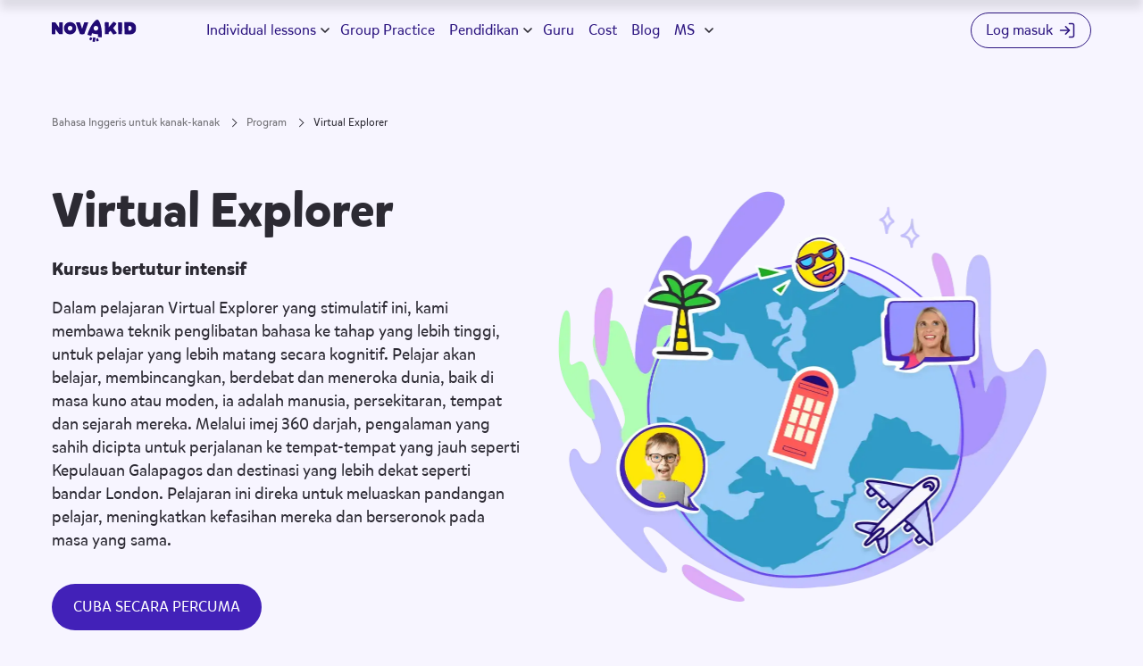

--- FILE ---
content_type: text/html; charset=utf-8
request_url: https://www.novakidschool.com/ms/programs/virtual_explorer/?offset=60%2F
body_size: 15828
content:
<!DOCTYPE html><html id="root" lang="ms"><head><script>document.documentElement.classList.add("fonts-loading"),document.fonts&&document.fonts.ready&&document.fonts.ready.then(function(){document.documentElement.classList.remove("fonts-loading")})</script><style>.no-scroll{overflow:hidden}@media (max-width:1279.98px){.visible-desktop{display:none!important}}.visible-mobile{display:none!important}@media (max-width:767.98px){.visible-mobile{display:block!important}.hidden-mobile{display:none!important}}.hidden-desktop{display:none!important}@media (max-width:1279.98px){.hidden-desktop{display:block!important}.hidden-tablet{display:none!important}}@media (max-width:767.98px){.hidden-tablet{display:block!important}}@media (max-width:959.98px){.hidden-medium-tablet-and-mobile{display:none!important}}.visible-medium-tablet-and-mobile{display:none!important}@media (max-width:959.98px){.visible-medium-tablet-and-mobile{display:block!important}}.nobr{display:inline-block;white-space:nowrap;word-break:keep-all}.nobr:not(:last-of-type){margin-right:.25em}.fade-out{opacity:0;transition:opacity .5s}.btn:before,.round-btn__bg{transition:opacity 1s cubic-bezier(.165,.84,.44,1)}.btn:after,.round-btn__hover-bg{transition:transform .5s cubic-bezier(.165,.84,.44,1),color .5s cubic-bezier(.165,.84,.44,1)}body:not(.no-touch) .btn:before{transition:opacity .4s cubic-bezier(.165,.84,.44,1)}body:not(.no-touch) .btn:after{transition:transform .2s cubic-bezier(.165,.84,.44,1),color .2s cubic-bezier(.165,.84,.44,1)}.btn,.round-btn{align-items:center;-webkit-appearance:none;-moz-appearance:none;appearance:none;background:0 0;border:0;display:inline-flex;justify-content:center;outline:0;overflow:hidden;position:relative;text-decoration:none;z-index:1}.btn:before{opacity:1}.btn:after{border-radius:50%;bottom:0;content:"";left:50%;padding-bottom:120%;position:absolute;transform:translateZ(0) translate(-50%,50%) scale(0);width:120%}body.no-touch .btn:hover:before,body:not(.no-touch) .btn:active:before{opacity:0}body.no-touch .btn:hover:after,body:not(.no-touch) .btn:active:after{transform:translateZ(0) translate(-50%,50%) scale(1)}.btn[disabled]{opacity:.8;pointer-events:none}.btn--wide{min-width:250px}@media (max-width:767.98px){.btn--small{font-size:14px;height:30px;padding:0 10px}}.btn--squared{border-radius:8px}.btn--blue{color:#fff}.btn--blue:before{background-color:#4221b8}.btn--blue:after{background-color:#ffe606}body.no-touch .btn--blue:hover,body:not(.no-touch) .btn--blue:active{color:#4221b8}.btn--white{color:#210a74}.btn--white:before{background-color:#fff}.btn--white:after{background-color:#ffe606}.btn--violet{color:#fff}.btn--violet:before{background-color:#6d46fc}.btn--violet:after{background-color:#4221b8}body.no-touch .btn--violet:hover,body:not(.no-touch) .btn--violet:active{color:#fff}.btn--blue.btn--outline{border:1px solid #4221b8;color:#4221b8}.btn--blue.btn--outline:before{background-color:transparent}.btn--blue.btn--outline:after{background-color:#4221b8}body.no-touch .btn--blue.btn--outline:hover,body:not(.no-touch) .btn--blue.btn--outline:active{color:#fff}.btn--yellow{color:#4221b8}.btn--yellow:before{background-color:#ffe606}.btn--yellow:after{background-color:#4221b8}.btn--dark-blue,body.no-touch .btn--yellow:hover,body:not(.no-touch) .btn--yellow:active{color:#fff}.btn--dark-blue:before{background-color:#210a74}.btn--dark-blue:after{background-color:#ffe606}body.no-touch .btn--dark-blue:hover,body:not(.no-touch) .btn--dark-blue:active{color:#210a74}.btn--green{color:#2c2a33}.btn--green:before{background-color:#79fd7f}.btn--green:after{background-color:#ffe606}body.no-touch .btn--green:hover,body:not(.no-touch) .btn--green:active{color:#4221b8}.round-btn{border-radius:50%;height:60px;width:60px}.round-btn--small{height:32px;width:32px}.round-btn__bg,.round-btn__hover-bg,.round-btn__icon{pointer-events:none}.round-btn__bg,.round-btn__hover-bg{display:block;height:100%;width:100%}body.no-touch .round-btn:hover .round-btn__bg,body:not(.no-touch) .round-btn:active .round-btn__bg{opacity:0}.round-btn--blue .round-btn__bg{color:#4221b8}.round-btn--dark-blue .round-btn__bg{color:#210a74}.round-btn--yellow .round-btn__bg{color:#ffe606}.round-btn--white .round-btn__bg{color:#fff}.round-btn__hover-bg{left:0;position:absolute;top:0;transform:translateZ(0) scale(0)}body.no-touch .round-btn:hover .round-btn__hover-bg,body:not(.no-touch) .round-btn:active .round-btn__hover-bg{transform:translateZ(0) scale(1)}.round-btn--blue .round-btn__hover-bg,.round-btn--dark-blue .round-btn__hover-bg{color:#ffe606}.round-btn--yellow .round-btn__hover-bg{color:#4221b8}.round-btn--white .round-btn__hover-bg{color:#210a74}.round-btn__icon{color:#fff;left:50%;position:absolute;top:50%;transform:translate(-50%,-50%)}.round-btn--blue .round-btn__icon{color:#fff}body.no-touch .round-btn:hover .round-btn__icon,body:not(.no-touch) .round-btn:active .round-btn__icon{color:#4221b8}.round-btn--dark-blue .round-btn__icon{color:#fff}body.no-touch .round-btn:hover .round-btn__icon,body:not(.no-touch) .round-btn:active .round-btn__icon{color:#210a74}.round-btn--yellow .round-btn__icon{color:#4221b8}body.no-touch .round-btn:hover .round-btn__icon,body:not(.no-touch) .round-btn:active .round-btn__icon{color:#ffe606}.round-btn--white .round-btn__icon{color:#4221b8}body.no-touch .round-btn:hover .round-btn__icon,body:not(.no-touch) .round-btn:active .round-btn__icon{color:#fff}.round-btn__icon--arrow-left,.round-btn__icon--arrow-right{height:14px;width:14px}.round-btn__icon--arrow-right{transform:scaleX(-1) translate(50%,-50%)}.round-btn__icon--play{height:12px;width:10px}.round-btn__icon--plus{height:24px;width:24px}.round-btn--small .round-btn__icon--plus{height:14px;width:14px}.video-btn{background-color:hsla(0,0%,100%,.4);border-radius:10px;height:46px;transform-origin:center;transition:transform .3s ease-in-out;width:82px}@media (max-width:767.98px){.video-btn{border-radius:4px;height:24px;margin-left:-15px;margin-top:-7px;width:38px}}body.no-touch .video-btn:hover,body:not(.no-touch) .video-btn:active{transform:scale(1.1)}.video-btn:before{background-image:url(https://cdn.novakidschool.com/landing/static/images/speaking_groups/icons/play.svg);background-size:cover;content:"";height:28px;left:50%;position:absolute;top:50%;transform:translate(-50%,-50%);width:28px}@media (max-width:767.98px){.video-btn:before{height:14px;width:14px}}.video-btn--centered{left:50%;position:absolute;top:50%;transform:translate(-50%,-50%);transform-origin:center}body.no-touch .video-btn--centered:hover,body:not(.no-touch) .video-btn--centered:active{transform:scale(1.1) translate(-45%,-45%)}.video-btn--small{border-radius:8px;height:31px;width:55px}.video-btn--small:before{height:20px;width:20px}.btn__chevron-icon{display:inline-block;height:24px;position:relative;width:24px;z-index:1}.btn__chevron-icon:after{border-right:1px solid;border-top:1px solid;content:"";height:10px;left:50%;position:absolute;top:50%;transform:translate(-50%,-50%) rotate(45deg);width:10px}.nvk-btn{border-radius:20px;font-size:18px}.btn__chevron-icon--right:not(:only-child){margin-left:12px}.vs-heading-60{font-size:60px;font-weight:700;line-height:77px}.vs-heading-48{font-size:48px;font-weight:700;line-height:61px}.vs-heading-40{font-size:40px;font-weight:700;line-height:51px}.vs-heading-36{font-size:36px;font-weight:700;line-height:46px}.vs-heading-32{font-size:32px;font-weight:700;line-height:42px}.vs-heading-24{font-size:24px;font-weight:700;line-height:32px}.vs-heading-20{font-size:20px;font-weight:700;line-height:26px}.vs-heading-18{font-size:18px;font-weight:700;line-height:24px}.vs-heading-16{font-size:16px;font-weight:700;line-height:21px}.vs-text-bold-24{font-weight:700}.vs-text-24,.vs-text-bold-24{font-size:24px;line-height:34px}.vs-text-24{font-weight:400}.vs-text-bold-20{font-weight:700}.vs-text-20,.vs-text-bold-20{font-size:20px;line-height:28px}.vs-text-20{font-weight:400}.vs-text-bold-18{font-weight:700}.vs-text-18,.vs-text-bold-18{font-size:18px;line-height:25px}.vs-text-18{font-weight:400}.vs-text-bold-16{font-weight:700}.vs-text-16,.vs-text-bold-16{font-size:16px;line-height:22px}.vs-text-16{font-weight:400}.vs-text-bold-14{font-weight:700}.vs-text-14,.vs-text-bold-14{font-size:14px;line-height:20px}.vs-text-14{font-weight:400}.vs-text-bold-12{font-weight:700}.vs-text-12,.vs-text-bold-12{font-size:12px;line-height:17px}.vs-text-12{font-weight:400}.vs-text-caption-upcase{text-transform:uppercase}.vs-text-caption,.vs-text-caption-upcase{font-size:10px;font-weight:400;line-height:15px}.direction-rtl{direction:rtl}html{height:100%;-moz-osx-font-smoothing:grayscale;-webkit-font-smoothing:antialiased}.html-overflow,.html-overflow body{overflow-x:hidden}.section--awards{overflow:hidden}body{display:flex;flex-direction:column;font-family:Mikado,sans-serif;font-size:16px;font-style:normal;font-weight:400;line-height:22px;margin:0;min-height:100%;padding:0}*{box-sizing:border-box}ul{list-style:none;margin:0;padding:0}a{text-decoration:none}button{-webkit-appearance:none;-moz-appearance:none;appearance:none;background:0 0;border:0;padding:0}h1,h2,h3,h4{font-weight:700;margin:0}h1{font-size:60px;line-height:80px}h2{font-size:48px;line-height:56px}h3{font-size:36px;line-height:44px}h4{font-size:24px;line-height:32px}p{font-size:16px;line-height:22px;margin:0 0 12px}p:last-child{margin-bottom:0}.wrapper{margin:0 auto;max-width:1276px;padding:0;width:100%}.hidden-mobile{display:block!important}.hidden{display:none!important}.visible-desktop{display:block!important}.header{align-items:center;border-radius:30px;display:flex;height:68px;left:50%;max-width:1320px;padding:0 24px;position:fixed;top:0;transform:translateX(-50%);width:100%;z-index:10}@media (max-width:1350px){.header{max-width:calc(100% - 68px)}}@media (max-width:767.98px){.header{height:60px;max-width:100%;padding:0 18px}.direction-rtl .header{padding:0 18px 0 10px}}.header .header_sign_up_top_menu{display:none}.header.header--scrolled{transform:translateY(-100%) translateX(-50%)}.mobile-header{opacity:0;position:fixed;visibility:hidden}.header__logo{display:block;height:25px;margin-top:5px;min-width:95px;width:95px}.header__logo.header__logo__crm{background:unset}.header__logo.header__logo__crm img{height:inherit;-o-object-fit:contain;object-fit:contain;width:inherit}.header__nav{align-items:center;display:flex;margin-left:24px}.header__nav-item{position:relative}.header__nav-item:not(:last-child){margin-right:16px}.header__nav-link{display:block}.header__aux-nav{align-items:center;display:flex;margin-left:auto;overflow:hidden}.header__aux-nav-item{align-items:center;display:inline-flex;height:60px;padding-left:10px;padding-right:10px;position:relative;white-space:nowrap}@media (max-width:767.98px){.header__aux-nav-item{border-left:0;height:50px;margin-right:5px;padding:0}}.header__aux-nav-item--hamburger{display:none}.header__aux-nav-item--login{border-bottom-right-radius:30px;border-top-right-radius:30px;padding-left:20px;padding-right:0}.direction-rtl .header__aux-nav-item--login{padding-left:0;padding-right:20px}@media (max-width:1350px){.header__aux-nav-item--login{padding-left:12px}.direction-rtl .header__aux-nav-item--login{padding-right:12px}}@media (max-width:767.98px){.header__aux-nav-item--login{margin-right:12px}.direction-rtl .header__aux-nav-item--login{margin-left:12px;margin-right:unset}}.header__aux-nav-item--signup{border:0;padding:0}.header__aux-nav-item--signup:before{display:none}.header__switcher-item{text-transform:uppercase}.header__switcher-item:not(:last-child){margin-right:10px}.header__aux-nav-link{align-items:center;display:inline-flex}.header__aux-nav-link .icon{margin-left:6px}.header__aux-nav-link .icon-log-in{height:20px;width:20px}.header__nav-item--dropdown{padding-right:19px;position:relative}.header__sub-nav,.lang-selector__popup{opacity:0;position:absolute}.header__hamburger{border-radius:50%;height:32px;position:relative;width:32px}.header__hamburger span{border-radius:2px;display:block;height:2px;left:50%;position:absolute;transform:rotate(0) translateX(-50%);width:14px}.header__hamburger span:first-child{top:11px}.header__hamburger span:nth-child(2),.header__hamburger span:nth-child(3){top:15px}.header__hamburger span:nth-child(4){top:19px}.gdpr-alert,.gdpr-settings{opacity:0}.btn{align-items:center;border:0;border-radius:26px;display:inline-flex;font-size:16px;font-weight:400;height:52px;justify-content:center;line-height:22px;outline:0;overflow:hidden;padding:0 24px;position:relative;text-decoration:none;z-index:1}.section__title{margin-bottom:24px;text-align:center}.btn__text{position:relative;text-align:center;z-index:1}.btn:before{content:"";height:100%;left:0;position:absolute;top:0;width:100%}.btn--small{border-radius:20px;height:40px;text-transform:none}.quiz-hero{overflow:hidden;padding:150px 0 76px}@media (max-width:767.98px){.quiz-hero{padding:88px 0 20px}}.quiz-hero__content{max-width:650px;min-height:514px}@media (max-width:959.98px){.quiz-hero__content{margin-bottom:60px;max-width:100%;min-height:auto;text-align:center}}@media (max-width:767.98px){.quiz-hero__content{margin-bottom:0}}.latam .quiz-hero__content{min-height:560px}@media (max-width:959.98px){.latam .quiz-hero__content{min-height:auto}}.quiz-hero__graphic{height:100%;left:50%;position:absolute;top:0}.direction-rtl .quiz-hero__graphic{left:unset;right:50%;transform:scaleX(-1)}@media (max-width:767.98px){.quiz-hero__graphic{display:flex;height:auto;justify-content:center;left:unset;margin-bottom:-72px;padding-top:24px;position:relative}.direction-rtl .quiz-hero__graphic{right:unset}}.quiz-hero__graphic--AE .quiz-hero__img,.quiz-hero__graphic--ARAB .quiz-hero__img,.quiz-hero__graphic--SA .quiz-hero__img{top:100px}@media (max-width:767.98px){.quiz-hero__graphic--AE .quiz-hero__img,.quiz-hero__graphic--ARAB .quiz-hero__img,.quiz-hero__graphic--SA .quiz-hero__img{left:16px;top:-40px}}.quiz-hero__img{height:auto;left:50px;position:absolute;top:202px}@media (max-width:767.98px){.quiz-hero__img{left:54px;margin:0 auto;position:relative;top:auto;width:410px}}.quiz-hero__top-title{font-size:20px;line-height:24px;margin:0 0 24px;text-transform:uppercase}@media (max-width:767.98px){.quiz-hero__top-title{font-size:16px;line-height:22px;margin-bottom:14px}}.quiz-hero__title{font-size:54px;line-height:66px;margin:0 0 14px}@media (max-width:767.98px){.quiz-hero__title{font-size:34px;line-height:42px;margin-bottom:14px}}.quiz-hero__sub-title{font-size:16px;font-weight:400;line-height:22px;margin:0 0 34px}@media (max-width:767.98px){.quiz-hero__sub-title{margin-bottom:24px}}.quiz-hero__panel{border-radius:20px;max-width:404px;min-height:288px;padding:33px 48px 26px}@media (max-width:767.98px){.quiz-hero__panel{margin:0 auto;padding:32px 18px 26px;width:100%}}.quiz-hero__panel-title{font-size:24px;font-weight:700;line-height:32px;margin:0 0 18px;text-align:center}.quiz-hero__ages-list{display:flex;flex-wrap:wrap;font-size:16px;line-height:20px;margin:-8px auto;max-width:340px}@media (max-width:767.98px){.quiz-hero__ages-list{width:275px}}button.quiz-hero__age-btn{align-items:center;border-radius:16px;display:flex;font-weight:800;height:60px;justify-content:center;margin:7px 6px;padding:0;width:64px}button.quiz-hero__age-btn .btn__text{font-size:24px;font-weight:700;line-height:34px}.quiz-hero__expand-age{flex-basis:100%}.quiz-hero__expand-age:not(:empty){margin-top:14px}button.quiz-hero__expand-age-btn{border:none;border-radius:0;height:auto;margin:0 auto;width:auto}button.quiz-hero__expand-age-btn .btn__text{font-size:16px;line-height:21px;text-decoration:underline}.quiz-hero__hidden-age{display:none}@media (min-width:1440px){.header__nav{margin-left:80px}}@media (max-width:1279.98px){.visible-desktop{display:none!important}.header__nav{align-items:flex-start;flex-direction:column;margin:0}.header__nav-item{width:100%}.header__nav-item:not(:last-child){border-bottom:1px solid;margin-right:0}.header__nav-link{font-size:18px;line-height:50px}.header__aux-nav-item--hamburger{display:inline-flex;padding-right:0}.header__aux-nav-item--hamburger:before{display:none}}@media (max-width:767.98px){h1{font-size:36px;line-height:44px}h2{font-size:30px;line-height:38px}h3{font-size:26px;line-height:32px}.hidden-mobile{display:none!important}.header__logo{height:21px;min-width:80px;width:80px}.header__logo.header__logo__crm{background:unset}.header__logo.header__logo__crm img{height:inherit;-o-object-fit:contain;object-fit:contain;width:inherit}.header__aux-nav-item--hamburger{margin-right:0}.header__aux-nav-item--switcher,.header__aux-nav-item:before{display:none}.header__aux-nav-link{align-items:center;border:1px solid;border-radius:50%;display:inline-flex;height:32px;justify-content:center;width:32px}.header__aux-nav-link span{display:none}.header__aux-nav-link .icon{margin-left:0}.header__aux-nav-link .icon-log-in{height:16px;width:16px}.wrapper{max-width:100%;padding:0 16px}}.animate-word-by-word{opacity:0}.section--how-it-works{padding:98px 0 62px;position:relative}@media (max-width:767.98px){.section--how-it-works{padding:124px 0 96px}}.how-it-works__curve{opacity:0;position:absolute}.trustpilot-widget{opacity:0}.topbar-banner{align-items:center;display:flex;height:54px;justify-content:center;left:0;position:fixed;top:0;width:100%}.topbar-banner .wrapper{height:100%}.quiz-hero--exp-600{padding:115px 0 96px}@media (max-width:959.98px){.quiz-hero--exp-600{padding-top:94px}}@media (max-width:767.98px){.quiz-hero--exp-600{padding:78px 0 70px}}.quiz-hero--exp-600 .quiz-hero__content{max-width:490px;min-height:532px}@media (max-width:959.98px){.quiz-hero--exp-600 .quiz-hero__content{margin:0 auto;max-width:465px}}.quiz-hero--exp-600 .quiz-hero__top-title{font-size:24px;font-weight:400;line-height:34px;margin:0 0 12px}@media (max-width:959.98px){.quiz-hero--exp-600 .quiz-hero__top-title{font-size:18px;font-weight:400;line-height:25px;margin-bottom:8px}}.quiz-hero--exp-600 .quiz-hero__title{font-size:48px;font-weight:700;line-height:61px;margin:0 0 12px}@media (max-width:959.98px){.quiz-hero--exp-600 .quiz-hero__title{font-size:36px;font-weight:700;line-height:46px;margin-bottom:8px}}@media (max-width:767.98px){.quiz-hero--exp-600 .quiz-hero__title{font-size:32px;font-weight:700;line-height:42px}}.quiz-hero--exp-600 .quiz-hero__sub-title{font-size:24px;font-weight:400;line-height:34px;margin:0 0 32px}@media (max-width:959.98px){.quiz-hero--exp-600 .quiz-hero__sub-title{font-size:18px;font-weight:400;line-height:25px;margin-bottom:0}}@media (max-width:767.98px){.quiz-hero--exp-600 .quiz-hero__sub-title{display:none}}.quiz-hero--exp-600 .quiz-hero__panel{max-width:400px;padding:20px 16px;position:relative}.quiz-hero--exp-600 .quiz-hero__panel-title{font-size:20px;font-weight:700;line-height:26px;margin-bottom:32px}@media (max-width:767.98px){.quiz-hero--exp-600 .quiz-hero__panel-title{margin-bottom:18px}}.quiz-hero--exp-600 .quiz-hero__decoration-img,.quiz-hero--exp-600 .quiz-hero__label,.quiz-hero--exp-600 .quiz-hero__main-img,.quiz-hero--exp-600 .quiz-hero__video{opacity:0;position:absolute}@media (max-width:767.98px){.quiz-hero--exp-600 .quiz-hero__label{display:none}}@media (max-width:959.98px){.quiz-hero--exp-600 .quiz-hero__main-img--laptop{height:auto;left:0;position:relative;top:0;width:430px}}@media (max-width:767.98px){.quiz-hero--exp-600 .quiz-hero__main-img--laptop{width:370px}}@media (max-width:959.98px){.quiz-hero--exp-600 .quiz-hero__graphic{margin-bottom:-48px}}@media (max-width:767.98px){.quiz-hero--exp-600 .quiz-hero__graphic{margin-bottom:-60px;margin-top:-46px}}.lang-selector__mobile_switcher{display:none}.breadcrumbs__list{position:absolute}@media (max-width:767.98px){.fonts-loading .quiz-hero__sub-title,.fonts-loading .quiz-hero__title,.fonts-loading .quiz-hero__top-title{font-size-adjust:.49}}.quiz-hero633{padding:130px 0 32px}@media (max-width:959.98px){.quiz-hero633{padding-top:108px}}@media (max-width:767.98px){.quiz-hero633{padding:78px 0 70px}}.quiz-hero633 .quiz-hero__decoration-img{opacity:0;position:absolute}@media (max-width:767.98px){.quiz-hero633 .quiz-hero__ages-list{width:304px}}</style><style>.no-scroll{overflow:hidden}.visible-desktop{display:block!important}@media (max-width:1279.98px){.visible-desktop{display:none!important}}.visible-mobile{display:none!important}@media (max-width:767.98px){.visible-mobile{display:block!important}}.hidden{display:none!important}.hidden-mobile{display:block!important}@media (max-width:767.98px){.hidden-mobile{display:none!important}}.hidden-desktop{display:none!important}@media (max-width:1279.98px){.hidden-desktop{display:block!important}.hidden-tablet{display:none!important}}@media (max-width:767.98px){.hidden-tablet{display:block!important}}@media (max-width:959.98px){.hidden-medium-tablet-and-mobile{display:none!important}}.visible-medium-tablet-and-mobile{display:none!important}@media (max-width:959.98px){.visible-medium-tablet-and-mobile{display:block!important}}.nobr{display:inline-block;white-space:nowrap;word-break:keep-all}.nobr:not(:last-of-type){margin-right:.25em}.fade-out{opacity:0;transition:opacity .5s}.btn:before,.round-btn__bg{transition:opacity 1s cubic-bezier(.165,.84,.44,1)}.btn:after,.round-btn__hover-bg{transition:transform .5s cubic-bezier(.165,.84,.44,1),color .5s cubic-bezier(.165,.84,.44,1)}body:not(.no-touch) .btn:before{transition:opacity .4s cubic-bezier(.165,.84,.44,1)}body:not(.no-touch) .btn:after{transition:transform .2s cubic-bezier(.165,.84,.44,1),color .2s cubic-bezier(.165,.84,.44,1)}.btn,.round-btn{align-items:center;-webkit-appearance:none;-moz-appearance:none;appearance:none;background:0 0;border:0;display:inline-flex;justify-content:center;outline:0;overflow:hidden;position:relative;text-decoration:none;z-index:1}.btn{border-radius:26px;font-size:16px;font-weight:400;height:52px;line-height:22px;padding:0 24px}.btn:before{height:100%;left:0;opacity:1;top:0;width:100%}.btn:after,.btn:before{content:"";position:absolute}.btn:after{border-radius:50%;bottom:0;left:50%;padding-bottom:120%;transform:translateZ(0) translate(-50%,50%) scale(0);width:120%}body.no-touch .btn:hover:before,body:not(.no-touch) .btn:active:before{opacity:0}body.no-touch .btn:hover:after,body:not(.no-touch) .btn:active:after{transform:translateZ(0) translate(-50%,50%) scale(1)}.btn[disabled]{opacity:.8;pointer-events:none}.btn--wide{min-width:250px}.btn--small{border-radius:20px;height:40px;text-transform:none}@media (max-width:767.98px){.btn--small{font-size:14px;height:30px;padding:0 10px}}.btn--squared{border-radius:8px}.btn--blue{color:#fff}.btn--blue:before{background-color:#4221b8}.btn--blue:after{background-color:#ffe606}body.no-touch .btn--blue:hover,body:not(.no-touch) .btn--blue:active{color:#4221b8}.btn--white{color:#210a74}.btn--white:before{background-color:#fff}.btn--white:after{background-color:#ffe606}.btn--violet{color:#fff}.btn--violet:before{background-color:#6d46fc}.btn--violet:after{background-color:#4221b8}body.no-touch .btn--violet:hover,body:not(.no-touch) .btn--violet:active{color:#fff}.btn--blue.btn--outline{border:1px solid #4221b8;color:#4221b8}.btn--blue.btn--outline:before{background-color:transparent}.btn--blue.btn--outline:after{background-color:#4221b8}body.no-touch .btn--blue.btn--outline:hover,body:not(.no-touch) .btn--blue.btn--outline:active{color:#fff}.btn--yellow{color:#4221b8}.btn--yellow:before{background-color:#ffe606}.btn--yellow:after{background-color:#4221b8}.btn--dark-blue,body.no-touch .btn--yellow:hover,body:not(.no-touch) .btn--yellow:active{color:#fff}.btn--dark-blue:before{background-color:#210a74}.btn--dark-blue:after{background-color:#ffe606}body.no-touch .btn--dark-blue:hover,body:not(.no-touch) .btn--dark-blue:active{color:#210a74}.btn--green{color:#2c2a33}.btn--green:before{background-color:#79fd7f}.btn--green:after{background-color:#ffe606}body.no-touch .btn--green:hover,body:not(.no-touch) .btn--green:active{color:#4221b8}.btn__text{position:relative;text-align:center;z-index:1}.round-btn{border-radius:50%;height:60px;width:60px}.round-btn--small{height:32px;width:32px}.round-btn__bg,.round-btn__hover-bg,.round-btn__icon{pointer-events:none}.round-btn__bg,.round-btn__hover-bg{display:block;height:100%;width:100%}body.no-touch .round-btn:hover .round-btn__bg,body:not(.no-touch) .round-btn:active .round-btn__bg{opacity:0}.round-btn--blue .round-btn__bg{color:#4221b8}.round-btn--dark-blue .round-btn__bg{color:#210a74}.round-btn--yellow .round-btn__bg{color:#ffe606}.round-btn--white .round-btn__bg{color:#fff}.round-btn__hover-bg{left:0;position:absolute;top:0;transform:translateZ(0) scale(0)}body.no-touch .round-btn:hover .round-btn__hover-bg,body:not(.no-touch) .round-btn:active .round-btn__hover-bg{transform:translateZ(0) scale(1)}.round-btn--blue .round-btn__hover-bg,.round-btn--dark-blue .round-btn__hover-bg{color:#ffe606}.round-btn--yellow .round-btn__hover-bg{color:#4221b8}.round-btn--white .round-btn__hover-bg{color:#210a74}.round-btn__icon{color:#fff;left:50%;position:absolute;top:50%;transform:translate(-50%,-50%)}.round-btn--blue .round-btn__icon{color:#fff}body.no-touch .round-btn:hover .round-btn__icon,body:not(.no-touch) .round-btn:active .round-btn__icon{color:#4221b8}.round-btn--dark-blue .round-btn__icon{color:#fff}body.no-touch .round-btn:hover .round-btn__icon,body:not(.no-touch) .round-btn:active .round-btn__icon{color:#210a74}.round-btn--yellow .round-btn__icon{color:#4221b8}body.no-touch .round-btn:hover .round-btn__icon,body:not(.no-touch) .round-btn:active .round-btn__icon{color:#ffe606}.round-btn--white .round-btn__icon{color:#4221b8}body.no-touch .round-btn:hover .round-btn__icon,body:not(.no-touch) .round-btn:active .round-btn__icon{color:#fff}.round-btn__icon--arrow-left,.round-btn__icon--arrow-right{height:14px;width:14px}.round-btn__icon--arrow-right{transform:scaleX(-1) translate(50%,-50%)}.round-btn__icon--play{height:12px;width:10px}.round-btn__icon--plus{height:24px;width:24px}.round-btn--small .round-btn__icon--plus{height:14px;width:14px}.video-btn{background-color:hsla(0,0%,100%,.4);border-radius:10px;height:46px;transform-origin:center;transition:transform .3s ease-in-out;width:82px}@media (max-width:767.98px){.video-btn{border-radius:4px;height:24px;margin-left:-15px;margin-top:-7px;width:38px}}body.no-touch .video-btn:hover,body:not(.no-touch) .video-btn:active{transform:scale(1.1)}.video-btn:before{background-image:url(https://cdn.novakidschool.com/landing/static/images/speaking_groups/icons/play.svg);background-size:cover;content:"";height:28px;left:50%;position:absolute;top:50%;transform:translate(-50%,-50%);width:28px}@media (max-width:767.98px){.video-btn:before{height:14px;width:14px}}.video-btn--centered{left:50%;position:absolute;top:50%;transform:translate(-50%,-50%);transform-origin:center}body.no-touch .video-btn--centered:hover,body:not(.no-touch) .video-btn--centered:active{transform:scale(1.1) translate(-45%,-45%)}.video-btn--small{border-radius:8px;height:31px;width:55px}.video-btn--small:before{height:20px;width:20px}.btn__chevron-icon{display:inline-block;height:24px;position:relative;width:24px;z-index:1}.btn__chevron-icon:after{border-right:1px solid;border-top:1px solid;content:"";height:10px;left:50%;position:absolute;top:50%;transform:translate(-50%,-50%) rotate(45deg);width:10px}.nvk-btn{border-radius:20px;font-size:18px}.btn__chevron-icon--right:not(:only-child){margin-left:12px}.inner-page-hero{padding:214px 0 114px}@media (max-width:767.98px){.inner-page-hero{padding:158px 0 92px}}.inner-page-hero__content{align-items:center;display:flex;flex-direction:column;margin:0 auto;max-width:588px;text-align:center}.inner-page-hero__top-title{color:#210a74;font-size:16px;font-weight:700;line-height:22px;margin-bottom:8px;text-transform:uppercase}@media (max-width:767.98px){.inner-page-hero__top-title{margin-bottom:14px}}.inner-page-hero__title{color:#210a74;font-size:60px;font-weight:700;line-height:72px;margin:0 0 32px}@media (max-width:959.98px){.inner-page-hero__title{font-size:48px;line-height:60px}}@media (max-width:767.98px){.inner-page-hero__title{font-size:36px;line-height:44px;margin-bottom:22px}}.inner-page-hero__text{margin:0 0 48px;max-width:475px}@media (max-width:767.98px){.inner-page-hero__text{margin-bottom:44px}}a.inner-page-hero__btn{padding:0 48px;text-transform:uppercase}.inner-page-hero__graphic{opacity:0;position:absolute}.inner-page-hero__decoration-img{position:absolute}.breadcrumbs__list{align-items:center;display:flex;margin:0;position:absolute;top:105px}.breadcrumbs--inner-page .breadcrumbs__list{top:125px}@media (max-width:767.98px){.breadcrumbs--inner-page .breadcrumbs__list{top:105px}}.programs-section__tabs{position:relative}.effective-program{padding:60px 0}@media (max-width:767.98px){.effective-program{padding:60px 0 0}}.effective-program__body{align-items:center;display:flex;gap:116px}@media (max-width:767.98px){.effective-program__body{align-items:normal;flex-direction:column;gap:32px}}.effective-program__col--graphic{display:flex;justify-content:center}.effective-program__title{font-size:36px;line-height:44px;margin-bottom:12px}@media (max-width:767.98px){.effective-program__title{font-size:26px;line-height:32px}}.effective-program__img{display:block}@media (max-width:767.98px){.effective-program__img{height:373px;width:427px}}.special-program-hero{padding:200px 0 35px}@media (max-width:767.98px){.special-program-hero{padding:168px 0 30px}}.special-program-hero__body{align-items:center;display:flex;justify-content:space-between}@media (max-width:959.98px){.special-program-hero__body{flex-direction:column}}.special-program-hero__col--text{display:flex;flex-direction:column;width:540px}@media (max-width:959.98px){.special-program-hero__col--text{order:2;width:100%}.special-program-hero__col--graphic{order:1}}.special-program-hero__img{display:block;margin-right:16px}.direction-rtl .special-program-hero__img{margin-left:16px;margin-right:unset}@media (max-width:767.98px){.special-program-hero__img{height:auto;margin-bottom:16px;max-width:336px}}.special-program-hero__title{font-size:54px;line-height:72px;margin-bottom:16px}@media (max-width:767.98px){.special-program-hero__title{font-size:36px;line-height:48px}}.special-program-hero__subtitle{font-size:20px;line-height:28px;margin-bottom:16px}.special-program-hero__text{font-size:18px;line-height:26px;margin-bottom:36px}.special-program-hero__btn{align-self:flex-start}@media (max-width:767.98px){.special-program-hero__btn{margin:0 auto;width:334px}}.inner-program-hero{padding:190px 0 60px}@media (max-width:1279.98px){.inner-program-hero{padding:164px 0 60px}}.inner-program-hero__body{align-items:center;display:flex}@media (max-width:767.98px){.inner-program-hero__body{flex-direction:column-reverse}}.inner-program-hero__col--text{display:flex;flex-direction:column;width:460px}@media (max-width:767.98px){.inner-program-hero__col--text{padding-top:16px;width:100%}}.inner-program-hero__col--graphic{margin-left:auto}.direction-rtl .inner-program-hero__col--graphic{margin-left:unset;margin-right:auto}@media (max-width:767.98px){.inner-program-hero__col--graphic{margin-right:auto}.direction-rtl .inner-program-hero__col--graphic{margin-left:auto}}.inner-program-hero__title{font-size:60px;line-height:80px;margin-bottom:16px}@media (max-width:767.98px){.inner-program-hero__title{font-size:36px;line-height:46px}}.inner-program-hero__text{font-size:18px;line-height:26px;margin-bottom:36px}.inner-program-hero__btn{align-self:flex-start}@media (max-width:767.98px){.inner-program-hero__btn{margin:0 auto;width:334px}}.inner-program-hero__img{display:block}@media (max-width:767.98px){.inner-program-hero__img{height:auto;max-width:100%}}</style><link rel="stylesheet" media="print" href="/styles/main_landing_v2/app.css?v=1.407.3" onload='this.media="all",this.onload=null'><link rel="stylesheet" media="print" href="/styles/main_landing_v2/programs.css?v=1.407.3" onload='this.media="all",this.onload=null'><meta charset="UTF-8"><title>Intensive English course online - Interactive English learning</title><meta name="viewport" content="width=device-width,height=device-height,initial-scale=1,shrink-to-fit=no,initial-scale=1,minimum-scale=1"><meta http-equiv="X-UA-Compatible" content="IE=Edge"><meta name="SKYPE_TOOLBAR" content="SKYPE_TOOLBAR_PARSER_COMPATIBLE"><meta name="mobile-web-app-capable" content="yes"><meta name="format-detection" content="telephone=no"><meta name="description" content="Perbualan dengan penutur asli adalah salah satu cara paling berkesan untuk mempelajari bahasa asing! Lihat pilihan kami yang pelbagai untuk kelas bahasa Inggeris atas talian bagi kanak-kanak!"><link rel="preconnect" href="https://connect.facebook.net"><link rel="preconnect" href="https://www.googletagmanager.com"><link rel="preconnect" href="https://cdn.novakidschool.com"><link rel="icon" type="image/png" href="https://cdn.novakidschool.com/landing/static/images/favicon.ico?v=2"><link rel="apple-touch-icon" href="https://cdn.novakidschool.com/landing/static/images/icon-180.png?v=2"><meta name="msapplication-TileColor" content="#428BCA"><meta name="msapplication-TileImage" content="https://cdn.novakidschool.com/landing/static/images/icon-144.png?v=2"><meta name="msapplication-wide310x150logo" content="https://cdn.novakidschool.com/landing/static/images/icon-310-150.png?v=2"><meta name="msapplication-square310x310logo" content="https://cdn.novakidschool.com/landing/static/images/icon-310.png?v=2"><meta name="msapplication-config" content="/browserconfig.xml"><link rel="canonical" href="https://www.novakidschool.com/ms/programs/virtual_explorer/"><link rel="alternate" hreflang="en" href="https://www.novakidschool.com/programs/virtual_explorer/"><link rel="alternate" hreflang="cs" href="https://www.novakidschool.com/cs/programs/virtual_explorer/"><link rel="alternate" hreflang="it" href="https://www.novakidschool.com/it/programs/virtual_explorer/"><link rel="alternate" hreflang="pt-pt" href="https://www.novakidschool.com/pt/programs/virtual_explorer/"><link rel="alternate" hreflang="pt-BR" href="https://www.novakidschool.com/pt-br/programs/virtual_explorer/"><link rel="alternate" hreflang="ro-ro" href="https://www.novakid.ro/programs/virtual_explorer/"><link rel="alternate" hreflang="ja" href="https://www.novakidschool.com/ja/programs/virtual_explorer/"><link rel="alternate" hreflang="ko" href="https://www.novakidschool.com/ko/programs/virtual_explorer/"><link rel="alternate" hreflang="es" href="https://www.novakidschool.com/es/programs/virtual_explorer/"><link rel="alternate" hreflang="es-MX" href="https://www.novakidschool.com/mx/programs/virtual_explorer/"><link rel="alternate" hreflang="es-CL" href="https://www.novakidschool.com/es-cl/programs/virtual_explorer/"><link rel="alternate" hreflang="es-AR" href="https://www.novakidschool.com/es-ar/programs/virtual_explorer/"><link rel="alternate" hreflang="es-CO" href="https://www.novakidschool.com/es-co/programs/virtual_explorer/"><link rel="alternate" hreflang="es-PE" href="https://www.novakidschool.com/es-pe/programs/virtual_explorer/"><link rel="alternate" hreflang="sk-sk" href="https://www.novakidschool.com/sk/programs/virtual_explorer/"><link rel="alternate" hreflang="tr-tr" href="https://www.novakid.com.tr/programs/virtual_explorer/"><link rel="alternate" hreflang="pl" href="https://www.novakidschool.com/pl/programs/virtual_explorer/"><link rel="alternate" hreflang="he-il" href="https://www.novakid.co.il/programs/virtual_explorer/"><link rel="alternate" hreflang="el-gr" href="https://www.novakidschool.com/el/programs/virtual_explorer/"><link rel="alternate" hreflang="ms" href="https://www.novakidschool.com/ms/programs/virtual_explorer/"><link rel="alternate" hreflang="id" href="https://www.novakidschool.com/id/programs/virtual_explorer/"><link rel="alternate" hreflang="hu" href="https://www.novakidschool.com/hu/programs/virtual_explorer/"><link rel="alternate" hreflang="fr" href="https://www.novakidschool.com/fr/programs/virtual_explorer/"><link rel="alternate" hreflang="de" href="https://www.novakidschool.com/de/programs/virtual_explorer/"><link rel="alternate" hreflang="de-ch" href="https://www.novakidschool.com/de-ch/programs/virtual_explorer/"><link rel="alternate" hreflang="ar" href="https://www.novakidschool.com/ar-ar/programs/virtual_explorer/"><link rel="alternate" hreflang="ar-sa" href="https://www.novakidschool.com/ar-sa/programs/virtual_explorer/"><link rel="alternate" hreflang="ar-AE" href="https://www.novakidschool.com/ar-ae/programs/virtual_explorer/"><link rel="alternate" hreflang="nl-nl" href="https://www.novakidschool.com/nl/programs/virtual_explorer/"><link rel="alternate" hreflang="sv-SE" href="https://www.novakidschool.com/sv/programs/virtual_explorer/"><link rel="alternate" hreflang="da-DK" href="https://www.novakidschool.com/da-dk/programs/virtual_explorer/"><link rel="alternate" hreflang="fi-fi" href="https://www.novakidschool.com/fi/programs/virtual_explorer/"><link rel="alternate" hreflang="no-NO" href="https://www.novakidschool.com/no/programs/virtual_explorer/"><link rel="alternate" hreflang="hr-hr" href="https://www.novakidschool.com/hr/programs/virtual_explorer/"><link rel="alternate" hreflang="lt-lt" href="https://www.novakidschool.com/lt/programs/virtual_explorer/"><link rel="alternate" hreflang="sl-SI" href="https://www.novakidschool.com/si/programs/virtual_explorer/"><link rel="alternate" hreflang="lv-lv" href="https://www.novakidschool.com/lv/programs/virtual_explorer/"><link rel="alternate" hreflang="et-EE" href="https://www.novakidschool.com/et/programs/virtual_explorer/"><link rel="alternate" hreflang="zh-cn" href="https://www.novakidschool.com/zh-cn/programs/virtual_explorer/"><link rel="alternate" hreflang="zh-tw" href="https://www.novakidschool.com/zh-tw/programs/virtual_explorer/"><link rel="alternate" hreflang="zh-hk" href="https://www.novakidschool.com/zh-hk/programs/virtual_explorer/"><link rel="alternate" hreflang="uk-ua" href="https://www.novakid.co.ua/programs/virtual_explorer/"><link rel="alternate" hreflang="hy-AM" href="https://www.novakidschool.com/hy/programs/virtual_explorer/"><link rel="alternate" hreflang="kk-kz" href="https://www.novakidschool.com/kk/programs/virtual_explorer/"><link rel="alternate" hreflang="ru-ru" href="https://www.novakid.ru/programs/virtual_explorer/"><link rel="alternate" hreflang="ru-ru" href="https://www.novakidschool.com/ru-global/programs/virtual_explorer/"><link rel="alternate" hreflang="x-default" href="https://www.novakidschool.com/programs/virtual_explorer/"><link rel="modulepreload" href="/js/main_landing_v2/app.js?v=1.407.3"><meta name="facebook-domain-verification" content="mble7yh84nvwqxfhwg67oij409vuw5"></head><body class="magnolia-bg"><header class="header header--theme_dark_font"><a class="header__logo" href="https://www.novakidschool.com/ms/" aria-label="logo" data-event-label="header_logo"></a><div class="visible-desktop"><ul class="header__nav"><li class="header__nav-item header__nav-item--dropdown"><a class="header__nav-link" href="https://www.novakidschool.com/ms/programs/?offset=offset_default" data-event-label="programs">Individual lessons</a><nav class="header__sub-nav" aria-label="Header sub navigation"><a class="header__sub-nav-link" href="https://www.novakidschool.com/ms/programs/education_4_5/?offset=offset_default" data-event-label="programs_pre_k">Individual lessons for 4–5 y.o.</a><a class="header__sub-nav-link" href="https://www.novakidschool.com/ms/programs/education_6/?offset=offset_default" data-event-label="programs_juniors">Individual lessons for 6–7 y.o.</a><a class="header__sub-nav-link" href="https://www.novakidschool.com/ms/programs/education_8_9/?offset=offset_default" data-event-label="programs_starters">Individual lessons for 8–9 y.o.</a><a class="header__sub-nav-link" href="https://www.novakidschool.com/ms/programs/education_10/?offset=offset_default" data-event-label="programs_movers">Individual lessons for 10–11 y.o.</a><a class="header__sub-nav-link" href="https://www.novakidschool.com/ms/programs/education_11_12/?offset=offset_default" data-event-label="programs_flyers">Individual lessons for 11–12 y.o.</a><a class="header__sub-nav-link" href="https://www.novakidschool.com/ms/programs/time2talk/?offset=offset_default" data-event-label="programs_time2talk">Time2Talk</a><a class="header__sub-nav-link" href="https://www.novakidschool.com/ms/programs/virtual_explorer/?offset=offset_default" data-event-label="programs_virtual_explore">Virtual Explorer</a></nav></li><li class="header__nav-item"><a class="header__nav-link" href="/ms/speaking-practice/" data-event-label="speaking-groups">Group Practice</a></li><li class="header__nav-item header__nav-item--dropdown"><a class="header__nav-link" href="https://www.novakidschool.com/ms/education/?offset=offset_default" data-event-label="education">Pendidikan</a><nav class="header__sub-nav" aria-label="Header sub navigation"><a class="header__sub-nav-link" href="https://www.novakidschool.com/ms/programs/?offset=offset_default" data-event-label="education_programs">Program</a><a class="header__sub-nav-link" href="https://www.novakidschool.com/ms/education/from_zero/?offset=offset_default" data-event-label="education_from_zero">Daripada sifar</a><a class="header__sub-nav-link" href="https://www.novakidschool.com/ms/education/schoolchildren/?offset=offset_default" data-event-label="education_schoolchildren">Pelajar sekolah</a><a class="header__sub-nav-link" href="https://www.novakidschool.com/ms/education/beginners/?offset=offset_default" data-event-label="education_beginners">Pemula</a><a class="header__sub-nav-link" href="https://www.novakidschool.com/ms/education/preschool/?offset=offset_default" data-event-label="education_preschool">Prasekolah</a></nav></li><li class="header__nav-item"><a class="header__nav-link" href="https://www.novakidschool.com/ms/english-teachers/?offset=offset_default" data-event-label="teachers_catalog">Guru</a></li><li class="header__nav-item"><a class="header__nav-link" href="https://www.novakidschool.com/ms/prices/?offset=offset_default" data-event-label="prices">Cost</a></li><li class="header__nav-item"><a class="header__nav-link" href="https://www.novakidschool.com/blog/" data-event-label="blog">Blog</a></li><li class="header__nav-item lang-selector"><span class="header__switcher-item header__nav-link" data-event-label="lang_selector_switcher"><span class="lang-selector__desktop_switcher">ms</span><span class="lang-selector__mobile_switcher">Bahasa Melayu (MALAYSIA)</span></span><div class="lang-selector__popup"><div class="lang-selector__header vs-text-18">Choose a language and region</div><div class="vs-input-field"><input class="vs-input vs-default-input" name="" type="text" placeholder="Cari"><svg class="vs-input-remove-icon" width="16" height="16" viewBox="0 0 16 16" fill="none"><circle cx="7.875" cy="8" r="7.125" stroke="#706F74" stroke-width="0.791667" stroke-linecap="round" stroke-linejoin="round"></circle><path d="M5.5 5.625L10.25 10.375" stroke="#706F74" stroke-width="0.791667" stroke-linecap="round" stroke-linejoin="round"></path><path d="M10.25 5.625L5.5 10.375" stroke="#706F74" stroke-width="0.791667" stroke-linecap="round" stroke-linejoin="round"></path></svg></div><div class="lang-selector__languages"><a class="lang-selector__language lang-selector__current_language" href="#" data-lang="bahasa melayu" data-region="malaysia" data-lang-en="malay" data-region-code="my" data-event-label="lang_selector_language_ms"><div class="lang-selector__language_name vs-text-14">Bahasa Melayu</div><div class="lang-selector__region vs-text-14">Malaysia</div></a><a class="lang-selector__language" href="https://www.novakidschool.com/programs/virtual_explorer/" data-lang="english" data-region="global" data-lang-en="english" data-region-code="glb" data-event-label="lang_selector_language_en"><div class="lang-selector__language_name vs-text-14">English</div><div class="lang-selector__region vs-text-14">Global</div></a><a class="lang-selector__language" href="https://www.novakidschool.com/ar-ae/programs/virtual_explorer/" data-lang="العربية" data-region="الإمارات العربية المتحدة" data-lang-en="arabic" data-region-code="ae" data-event-label="lang_selector_language_ar-ae"><div class="lang-selector__language_name vs-text-14">العربية</div><div class="lang-selector__region vs-text-14">الإمارات العربية المتحدة</div></a><a class="lang-selector__language" href="https://www.novakidschool.com/ar-ar/programs/virtual_explorer/" data-lang="العربية" data-region="global" data-lang-en="arabic" data-region-code="glb" data-event-label="lang_selector_language_ar-ar"><div class="lang-selector__language_name vs-text-14">العربية</div><div class="lang-selector__region vs-text-14">Global</div></a><a class="lang-selector__language" href="https://www.novakidschool.com/ar-sa/programs/virtual_explorer/" data-lang="العربية" data-region="المملكة العربية السعودية" data-lang-en="arabic" data-region-code="sa" data-event-label="lang_selector_language_ar-sa"><div class="lang-selector__language_name vs-text-14">العربية</div><div class="lang-selector__region vs-text-14">المملكة العربية السعودية</div></a><a class="lang-selector__language" href="https://www.novakidschool.com/hy/programs/virtual_explorer/" data-lang="հայերեն" data-region="հայաստան" data-lang-en="armenian" data-region-code="am" data-event-label="lang_selector_language_hy"><div class="lang-selector__language_name vs-text-14">Հայերեն</div><div class="lang-selector__region vs-text-14">Հայաստան</div></a><a class="lang-selector__language" href="https://www.novakidschool.com/zh-cn/programs/virtual_explorer/" data-lang="中文 (简体)" data-region="global" data-lang-en="chinese (simplified)" data-region-code="glb" data-event-label="lang_selector_language_zh-cn"><div class="lang-selector__language_name vs-text-14">中文 (简体)</div><div class="lang-selector__region vs-text-14">Global</div></a><a class="lang-selector__language" href="https://www.novakidschool.com/zh-hk/programs/virtual_explorer/" data-lang="中文(繁体)" data-region="香港" data-lang-en="chinese (traditional)" data-region-code="hk" data-event-label="lang_selector_language_zh-hk"><div class="lang-selector__language_name vs-text-14">中文(繁体)</div><div class="lang-selector__region vs-text-14">香港</div></a><a class="lang-selector__language" href="https://www.novakidschool.com/zh-tw/programs/virtual_explorer/" data-lang="中文(繁体)" data-region="global" data-lang-en="chinese (traditional)" data-region-code="glb" data-event-label="lang_selector_language_zh-tw"><div class="lang-selector__language_name vs-text-14">中文(繁体)</div><div class="lang-selector__region vs-text-14">Global</div></a><a class="lang-selector__language" href="https://www.novakidschool.com/hr/programs/virtual_explorer/" data-lang="hrvatski" data-region="hrvatska" data-lang-en="croatian" data-region-code="hr" data-event-label="lang_selector_language_hr"><div class="lang-selector__language_name vs-text-14">Hrvatski</div><div class="lang-selector__region vs-text-14">Hrvatska</div></a><a class="lang-selector__language" href="https://www.novakidschool.com/cs/programs/virtual_explorer/" data-lang="česky" data-region="česko" data-lang-en="czech" data-region-code="cz" data-event-label="lang_selector_language_cs"><div class="lang-selector__language_name vs-text-14">Česky</div><div class="lang-selector__region vs-text-14">Česko</div></a><a class="lang-selector__language" href="https://www.novakidschool.com/da-dk/programs/virtual_explorer/" data-lang="dansk" data-region="danmark" data-lang-en="danish" data-region-code="dk" data-event-label="lang_selector_language_da-dk"><div class="lang-selector__language_name vs-text-14">Dansk</div><div class="lang-selector__region vs-text-14">Danmark</div></a><a class="lang-selector__language" href="https://www.novakidschool.com/nl/programs/virtual_explorer/" data-lang="nederlands" data-region="nederland" data-lang-en="dutch" data-region-code="nl" data-event-label="lang_selector_language_nl"><div class="lang-selector__language_name vs-text-14">Nederlands</div><div class="lang-selector__region vs-text-14">Nederland</div></a><a class="lang-selector__language" href="https://www.novakidschool.com/et/programs/virtual_explorer/" data-lang="eesti keel" data-region="eesti" data-lang-en="estonian" data-region-code="ee" data-event-label="lang_selector_language_et"><div class="lang-selector__language_name vs-text-14">Eesti Keel</div><div class="lang-selector__region vs-text-14">Eesti</div></a><a class="lang-selector__language" href="https://www.novakidschool.com/fi/programs/virtual_explorer/" data-lang="suomi" data-region="suomi" data-lang-en="finnish" data-region-code="fi" data-event-label="lang_selector_language_fi"><div class="lang-selector__language_name vs-text-14">Suomi</div><div class="lang-selector__region vs-text-14">Suomi</div></a><a class="lang-selector__language" href="https://www.novakidschool.com/fr/programs/virtual_explorer/" data-lang="francais" data-region="france" data-lang-en="french" data-region-code="fr" data-event-label="lang_selector_language_fr"><div class="lang-selector__language_name vs-text-14">Francais</div><div class="lang-selector__region vs-text-14">France</div></a><a class="lang-selector__language" href="https://www.novakidschool.com/de/programs/virtual_explorer/" data-lang="deutsch" data-region="deutschland" data-lang-en="german" data-region-code="de" data-event-label="lang_selector_language_de"><div class="lang-selector__language_name vs-text-14">Deutsch</div><div class="lang-selector__region vs-text-14">Deutschland</div></a><a class="lang-selector__language" href="https://www.novakidschool.com/de-ch/programs/virtual_explorer/" data-lang="deutsch" data-region="schweiz" data-lang-en="german" data-region-code="ch" data-event-label="lang_selector_language_de-ch"><div class="lang-selector__language_name vs-text-14">Deutsch</div><div class="lang-selector__region vs-text-14">Schweiz</div></a><a class="lang-selector__language" href="https://www.novakidschool.com/el/programs/virtual_explorer/" data-lang="ελληνικά" data-region="ελλάδα" data-lang-en="greek" data-region-code="gr" data-event-label="lang_selector_language_el"><div class="lang-selector__language_name vs-text-14">Ελληνικά</div><div class="lang-selector__region vs-text-14">Ελλάδα</div></a><a class="lang-selector__language" href="https://www.novakid.co.il/programs/virtual_explorer/" data-lang="עברית" data-region="ישראל" data-lang-en="hebrew" data-region-code="il" data-event-label="lang_selector_language_he"><div class="lang-selector__language_name vs-text-14">עברית</div><div class="lang-selector__region vs-text-14">ישראל</div></a><a class="lang-selector__language" href="https://www.novakidschool.com/hu/programs/virtual_explorer/" data-lang="magyar" data-region="magyarország" data-lang-en="hungarian" data-region-code="hu" data-event-label="lang_selector_language_hu"><div class="lang-selector__language_name vs-text-14">Magyar</div><div class="lang-selector__region vs-text-14">Magyarország</div></a><a class="lang-selector__language" href="https://www.novakidschool.com/id/programs/virtual_explorer/" data-lang="bahasa indonesia" data-region="indonesia" data-lang-en="indonesian" data-region-code="id" data-event-label="lang_selector_language_id"><div class="lang-selector__language_name vs-text-14">Bahasa Indonesia</div><div class="lang-selector__region vs-text-14">Indonesia</div></a><a class="lang-selector__language" href="https://www.novakidschool.com/it/programs/virtual_explorer/" data-lang="italiano" data-region="italia" data-lang-en="italian" data-region-code="it" data-event-label="lang_selector_language_it"><div class="lang-selector__language_name vs-text-14">Italiano</div><div class="lang-selector__region vs-text-14">Italia</div></a><a class="lang-selector__language" href="https://www.novakidschool.com/ja/programs/virtual_explorer/" data-lang="日本語" data-region="日本" data-lang-en="japanese" data-region-code="jp" data-event-label="lang_selector_language_ja"><div class="lang-selector__language_name vs-text-14">日本語</div><div class="lang-selector__region vs-text-14">日本</div></a><a class="lang-selector__language" href="https://www.novakidschool.com/kk/programs/virtual_explorer/" data-lang="қазақ" data-region="қазақстан" data-lang-en="kazakh" data-region-code="kz" data-event-label="lang_selector_language_kk"><div class="lang-selector__language_name vs-text-14">Қазақ</div><div class="lang-selector__region vs-text-14">Қазақстан</div></a><a class="lang-selector__language" href="https://www.novakidschool.com/ko/programs/virtual_explorer/" data-lang="한국어" data-region="대한민국" data-lang-en="korean" data-region-code="kr" data-event-label="lang_selector_language_ko"><div class="lang-selector__language_name vs-text-14">한국어</div><div class="lang-selector__region vs-text-14">대한민국</div></a><a class="lang-selector__language" href="https://www.novakidschool.com/lv/programs/virtual_explorer/" data-lang="latviešu valoda" data-region="latvija" data-lang-en="latvian" data-region-code="lv" data-event-label="lang_selector_language_lv"><div class="lang-selector__language_name vs-text-14">Latviešu Valoda</div><div class="lang-selector__region vs-text-14">Latvija</div></a><a class="lang-selector__language" href="https://www.novakidschool.com/lt/programs/virtual_explorer/" data-lang="lietuvių kalba" data-region="lietuva" data-lang-en="lithuanian" data-region-code="lt" data-event-label="lang_selector_language_lt"><div class="lang-selector__language_name vs-text-14">Lietuvių Kalba</div><div class="lang-selector__region vs-text-14">Lietuva</div></a><a class="lang-selector__language" href="https://www.novakidschool.com/no/programs/virtual_explorer/" data-lang="norsk" data-region="norge" data-lang-en="norwegian" data-region-code="no" data-event-label="lang_selector_language_no"><div class="lang-selector__language_name vs-text-14">Norsk</div><div class="lang-selector__region vs-text-14">Norge</div></a><a class="lang-selector__language" href="https://www.novakidschool.com/pl/programs/virtual_explorer/" data-lang="polski" data-region="polska" data-lang-en="polish" data-region-code="pl" data-event-label="lang_selector_language_pl"><div class="lang-selector__language_name vs-text-14">Polski</div><div class="lang-selector__region vs-text-14">Polska</div></a><a class="lang-selector__language" href="https://www.novakidschool.com/pt/programs/virtual_explorer/" data-lang="português" data-region="portugal" data-lang-en="portuguese" data-region-code="pt" data-event-label="lang_selector_language_pt"><div class="lang-selector__language_name vs-text-14">Português</div><div class="lang-selector__region vs-text-14">Portugal</div></a><a class="lang-selector__language" href="https://www.novakidschool.com/pt-br/programs/virtual_explorer/" data-lang="português" data-region="brasil" data-lang-en="portuguese" data-region-code="br" data-event-label="lang_selector_language_pt-br"><div class="lang-selector__language_name vs-text-14">Português</div><div class="lang-selector__region vs-text-14">Brasil</div></a><a class="lang-selector__language" href="https://www.novakid.ro/programs/virtual_explorer/" data-lang="română" data-region="românia" data-lang-en="romanian" data-region-code="ro" data-event-label="lang_selector_language_ro"><div class="lang-selector__language_name vs-text-14">Română</div><div class="lang-selector__region vs-text-14">România</div></a><a class="lang-selector__language" href="https://www.novakidschool.com/ru-global/programs/virtual_explorer/" data-lang="русский" data-region="global" data-lang-en="russian" data-region-code="glb" data-event-label="lang_selector_language_ru-global"><div class="lang-selector__language_name vs-text-14">Русский</div><div class="lang-selector__region vs-text-14">Global</div></a><a class="lang-selector__language" href="https://www.novakid.ru/programs/virtual_explorer/" data-lang="русский" data-region="россия" data-lang-en="russian" data-region-code="ru" data-event-label="lang_selector_language_ru"><div class="lang-selector__language_name vs-text-14">Русский</div><div class="lang-selector__region vs-text-14">Россия</div></a><a class="lang-selector__language" href="https://www.novakidschool.com/sk/programs/virtual_explorer/" data-lang="slovenský" data-region="slovensko" data-lang-en="slovak" data-region-code="sk" data-event-label="lang_selector_language_sk"><div class="lang-selector__language_name vs-text-14">Slovenský</div><div class="lang-selector__region vs-text-14">Slovensko</div></a><a class="lang-selector__language" href="https://www.novakidschool.com/si/programs/virtual_explorer/" data-lang="slovenski" data-region="slovenija" data-lang-en="slovenian" data-region-code="si" data-event-label="lang_selector_language_si"><div class="lang-selector__language_name vs-text-14">Slovenski</div><div class="lang-selector__region vs-text-14">Slovenija</div></a><a class="lang-selector__language" href="https://www.novakidschool.com/es/programs/virtual_explorer/" data-lang="español" data-region="españa" data-lang-en="spanish" data-region-code="es" data-event-label="lang_selector_language_es"><div class="lang-selector__language_name vs-text-14">Español</div><div class="lang-selector__region vs-text-14">España</div></a><a class="lang-selector__language" href="https://www.novakidschool.com/es-ar/programs/virtual_explorer/" data-lang="español" data-region="argentina" data-lang-en="spanish" data-region-code="ar" data-event-label="lang_selector_language_es-ar"><div class="lang-selector__language_name vs-text-14">Español</div><div class="lang-selector__region vs-text-14">Argentina</div></a><a class="lang-selector__language" href="https://www.novakidschool.com/es-cl/programs/virtual_explorer/" data-lang="español" data-region="chile" data-lang-en="spanish" data-region-code="cl" data-event-label="lang_selector_language_es-cl"><div class="lang-selector__language_name vs-text-14">Español</div><div class="lang-selector__region vs-text-14">Chile</div></a><a class="lang-selector__language" href="https://www.novakidschool.com/es-co/programs/virtual_explorer/" data-lang="español" data-region="colombia" data-lang-en="spanish" data-region-code="co" data-event-label="lang_selector_language_es-co"><div class="lang-selector__language_name vs-text-14">Español</div><div class="lang-selector__region vs-text-14">Colombia</div></a><a class="lang-selector__language" href="https://www.novakidschool.com/es-pe/programs/virtual_explorer/" data-lang="español" data-region="perú" data-lang-en="spanish" data-region-code="pe" data-event-label="lang_selector_language_es-pe"><div class="lang-selector__language_name vs-text-14">Español</div><div class="lang-selector__region vs-text-14">Perú</div></a><a class="lang-selector__language" href="https://www.novakidschool.com/mx/programs/virtual_explorer/" data-lang="español" data-region="méxico" data-lang-en="spanish" data-region-code="mx" data-event-label="lang_selector_language_mx"><div class="lang-selector__language_name vs-text-14">Español</div><div class="lang-selector__region vs-text-14">México</div></a><a class="lang-selector__language" href="https://www.novakidschool.com/sv/programs/virtual_explorer/" data-lang="sweden" data-region="sverige" data-lang-en="swedish" data-region-code="se" data-event-label="lang_selector_language_sv"><div class="lang-selector__language_name vs-text-14">Sweden</div><div class="lang-selector__region vs-text-14">Sverige</div></a><a class="lang-selector__language" href="https://www.novakid.com.tr/programs/virtual_explorer/" data-lang="türkçe" data-region="türkiye" data-lang-en="turkish" data-region-code="tr" data-event-label="lang_selector_language_tr"><div class="lang-selector__language_name vs-text-14">Türkçe</div><div class="lang-selector__region vs-text-14">Türkiye</div></a><a class="lang-selector__language" href="https://www.novakid.co.ua/programs/virtual_explorer/" data-lang="українська" data-region="україна" data-lang-en="ukrainian" data-region-code="ua" data-event-label="lang_selector_language_uk-ua"><div class="lang-selector__language_name vs-text-14">Українська</div><div class="lang-selector__region vs-text-14">Україна</div></a></div></div></li></ul></div><ul class="header__aux-nav"><li class="header__aux-nav-item header__aux-nav-item--hamburger"><button class="header__hamburger jsToggleMobileHeader" aria-label="Mobile menu toggle button" data-event-label="mobile_menu"><span></span><span></span><span></span><span></span></button></li><li class="header__aux-nav-item header__aux-nav-item--login"><a class="header__aux-nav-link" href="https://school.novakidschool.com/signin?offset=offset_default&amp;language=ms&amp;landingToken=eyJhbm9uX3VzZXJfaWQiOiJjYzQwOTg4Nzc3NWJkZWY1NGRmZDczMTY1NGU5ZDA5OWNlZjk3YzdjNTIyNzA2NzFlNzQwYmU1Nzk4ZjIyNjFlIn0%253D" rel="nofollow" aria-label="Login button" data-event-label="header_sign_in"><span class="btn__text">Log masuk</span><svg class="icon icon-log-in"><use xlink:href="/i/main_landing/icons-sprite.svg?v=4#log-in"></use></svg></a></li><a class="btn btn--green header_sign_up_top_menu header_sign_up_top_menu" href="https://www.novakidschool.com/ms/quiz/?offset=offset_default" data-event-label="header_sign_up"><span class="btn__text">Get a learning plan</span></a></ul></header><div class="header header--scrolled"><a class="header__logo" href="https://www.novakidschool.com/ms/" aria-label="logo" data-event-label="header_logo"></a><div class="visible-desktop"><ul class="header__nav"><li class="header__nav-item header__nav-item--dropdown"><a class="header__nav-link" href="https://www.novakidschool.com/ms/programs/?offset=offset_default" data-event-label="programs">Individual lessons</a><nav class="header__sub-nav" aria-label="Header sub navigation"><a class="header__sub-nav-link" href="https://www.novakidschool.com/ms/programs/education_4_5/?offset=offset_default" data-event-label="programs_pre_k">Individual lessons for 4–5 y.o.</a><a class="header__sub-nav-link" href="https://www.novakidschool.com/ms/programs/education_6/?offset=offset_default" data-event-label="programs_juniors">Individual lessons for 6–7 y.o.</a><a class="header__sub-nav-link" href="https://www.novakidschool.com/ms/programs/education_8_9/?offset=offset_default" data-event-label="programs_starters">Individual lessons for 8–9 y.o.</a><a class="header__sub-nav-link" href="https://www.novakidschool.com/ms/programs/education_10/?offset=offset_default" data-event-label="programs_movers">Individual lessons for 10–11 y.o.</a><a class="header__sub-nav-link" href="https://www.novakidschool.com/ms/programs/education_11_12/?offset=offset_default" data-event-label="programs_flyers">Individual lessons for 11–12 y.o.</a><a class="header__sub-nav-link" href="https://www.novakidschool.com/ms/programs/time2talk/?offset=offset_default" data-event-label="programs_time2talk">Time2Talk</a><a class="header__sub-nav-link" href="https://www.novakidschool.com/ms/programs/virtual_explorer/?offset=offset_default" data-event-label="programs_virtual_explore">Virtual Explorer</a></nav></li><li class="header__nav-item"><a class="header__nav-link" href="/ms/speaking-practice/" data-event-label="speaking-groups">Group Practice</a></li><li class="header__nav-item header__nav-item--dropdown"><a class="header__nav-link" href="https://www.novakidschool.com/ms/education/?offset=offset_default" data-event-label="education">Pendidikan</a><nav class="header__sub-nav" aria-label="Header sub navigation"><a class="header__sub-nav-link" href="https://www.novakidschool.com/ms/programs/?offset=offset_default" data-event-label="education_programs">Program</a><a class="header__sub-nav-link" href="https://www.novakidschool.com/ms/education/from_zero/?offset=offset_default" data-event-label="education_from_zero">Daripada sifar</a><a class="header__sub-nav-link" href="https://www.novakidschool.com/ms/education/schoolchildren/?offset=offset_default" data-event-label="education_schoolchildren">Pelajar sekolah</a><a class="header__sub-nav-link" href="https://www.novakidschool.com/ms/education/beginners/?offset=offset_default" data-event-label="education_beginners">Pemula</a><a class="header__sub-nav-link" href="https://www.novakidschool.com/ms/education/preschool/?offset=offset_default" data-event-label="education_preschool">Prasekolah</a></nav></li><li class="header__nav-item"><a class="header__nav-link" href="https://www.novakidschool.com/ms/english-teachers/?offset=offset_default" data-event-label="teachers_catalog">Guru</a></li><li class="header__nav-item"><a class="header__nav-link" href="https://www.novakidschool.com/ms/prices/?offset=offset_default" data-event-label="prices">Cost</a></li><li class="header__nav-item"><a class="header__nav-link" href="https://www.novakidschool.com/blog/" data-event-label="blog">Blog</a></li><li class="header__nav-item lang-selector"><span class="header__switcher-item header__nav-link" data-event-label="lang_selector_switcher"><span class="lang-selector__desktop_switcher">ms</span><span class="lang-selector__mobile_switcher">Bahasa Melayu (MALAYSIA)</span></span><div class="lang-selector__popup"><div class="lang-selector__header vs-text-18">Choose a language and region</div><div class="vs-input-field"><input class="vs-input vs-default-input" name="" type="text" placeholder="Cari"><svg class="vs-input-remove-icon" width="16" height="16" viewBox="0 0 16 16" fill="none"><circle cx="7.875" cy="8" r="7.125" stroke="#706F74" stroke-width="0.791667" stroke-linecap="round" stroke-linejoin="round"></circle><path d="M5.5 5.625L10.25 10.375" stroke="#706F74" stroke-width="0.791667" stroke-linecap="round" stroke-linejoin="round"></path><path d="M10.25 5.625L5.5 10.375" stroke="#706F74" stroke-width="0.791667" stroke-linecap="round" stroke-linejoin="round"></path></svg></div><div class="lang-selector__languages"><a class="lang-selector__language lang-selector__current_language" href="#" data-lang="bahasa melayu" data-region="malaysia" data-lang-en="malay" data-region-code="my" data-event-label="lang_selector_language_ms"><div class="lang-selector__language_name vs-text-14">Bahasa Melayu</div><div class="lang-selector__region vs-text-14">Malaysia</div></a><a class="lang-selector__language" href="https://www.novakidschool.com/programs/virtual_explorer/" data-lang="english" data-region="global" data-lang-en="english" data-region-code="glb" data-event-label="lang_selector_language_en"><div class="lang-selector__language_name vs-text-14">English</div><div class="lang-selector__region vs-text-14">Global</div></a><a class="lang-selector__language" href="https://www.novakidschool.com/ar-ae/programs/virtual_explorer/" data-lang="العربية" data-region="الإمارات العربية المتحدة" data-lang-en="arabic" data-region-code="ae" data-event-label="lang_selector_language_ar-ae"><div class="lang-selector__language_name vs-text-14">العربية</div><div class="lang-selector__region vs-text-14">الإمارات العربية المتحدة</div></a><a class="lang-selector__language" href="https://www.novakidschool.com/ar-ar/programs/virtual_explorer/" data-lang="العربية" data-region="global" data-lang-en="arabic" data-region-code="glb" data-event-label="lang_selector_language_ar-ar"><div class="lang-selector__language_name vs-text-14">العربية</div><div class="lang-selector__region vs-text-14">Global</div></a><a class="lang-selector__language" href="https://www.novakidschool.com/ar-sa/programs/virtual_explorer/" data-lang="العربية" data-region="المملكة العربية السعودية" data-lang-en="arabic" data-region-code="sa" data-event-label="lang_selector_language_ar-sa"><div class="lang-selector__language_name vs-text-14">العربية</div><div class="lang-selector__region vs-text-14">المملكة العربية السعودية</div></a><a class="lang-selector__language" href="https://www.novakidschool.com/hy/programs/virtual_explorer/" data-lang="հայերեն" data-region="հայաստան" data-lang-en="armenian" data-region-code="am" data-event-label="lang_selector_language_hy"><div class="lang-selector__language_name vs-text-14">Հայերեն</div><div class="lang-selector__region vs-text-14">Հայաստան</div></a><a class="lang-selector__language" href="https://www.novakidschool.com/zh-cn/programs/virtual_explorer/" data-lang="中文 (简体)" data-region="global" data-lang-en="chinese (simplified)" data-region-code="glb" data-event-label="lang_selector_language_zh-cn"><div class="lang-selector__language_name vs-text-14">中文 (简体)</div><div class="lang-selector__region vs-text-14">Global</div></a><a class="lang-selector__language" href="https://www.novakidschool.com/zh-hk/programs/virtual_explorer/" data-lang="中文(繁体)" data-region="香港" data-lang-en="chinese (traditional)" data-region-code="hk" data-event-label="lang_selector_language_zh-hk"><div class="lang-selector__language_name vs-text-14">中文(繁体)</div><div class="lang-selector__region vs-text-14">香港</div></a><a class="lang-selector__language" href="https://www.novakidschool.com/zh-tw/programs/virtual_explorer/" data-lang="中文(繁体)" data-region="global" data-lang-en="chinese (traditional)" data-region-code="glb" data-event-label="lang_selector_language_zh-tw"><div class="lang-selector__language_name vs-text-14">中文(繁体)</div><div class="lang-selector__region vs-text-14">Global</div></a><a class="lang-selector__language" href="https://www.novakidschool.com/hr/programs/virtual_explorer/" data-lang="hrvatski" data-region="hrvatska" data-lang-en="croatian" data-region-code="hr" data-event-label="lang_selector_language_hr"><div class="lang-selector__language_name vs-text-14">Hrvatski</div><div class="lang-selector__region vs-text-14">Hrvatska</div></a><a class="lang-selector__language" href="https://www.novakidschool.com/cs/programs/virtual_explorer/" data-lang="česky" data-region="česko" data-lang-en="czech" data-region-code="cz" data-event-label="lang_selector_language_cs"><div class="lang-selector__language_name vs-text-14">Česky</div><div class="lang-selector__region vs-text-14">Česko</div></a><a class="lang-selector__language" href="https://www.novakidschool.com/da-dk/programs/virtual_explorer/" data-lang="dansk" data-region="danmark" data-lang-en="danish" data-region-code="dk" data-event-label="lang_selector_language_da-dk"><div class="lang-selector__language_name vs-text-14">Dansk</div><div class="lang-selector__region vs-text-14">Danmark</div></a><a class="lang-selector__language" href="https://www.novakidschool.com/nl/programs/virtual_explorer/" data-lang="nederlands" data-region="nederland" data-lang-en="dutch" data-region-code="nl" data-event-label="lang_selector_language_nl"><div class="lang-selector__language_name vs-text-14">Nederlands</div><div class="lang-selector__region vs-text-14">Nederland</div></a><a class="lang-selector__language" href="https://www.novakidschool.com/et/programs/virtual_explorer/" data-lang="eesti keel" data-region="eesti" data-lang-en="estonian" data-region-code="ee" data-event-label="lang_selector_language_et"><div class="lang-selector__language_name vs-text-14">Eesti Keel</div><div class="lang-selector__region vs-text-14">Eesti</div></a><a class="lang-selector__language" href="https://www.novakidschool.com/fi/programs/virtual_explorer/" data-lang="suomi" data-region="suomi" data-lang-en="finnish" data-region-code="fi" data-event-label="lang_selector_language_fi"><div class="lang-selector__language_name vs-text-14">Suomi</div><div class="lang-selector__region vs-text-14">Suomi</div></a><a class="lang-selector__language" href="https://www.novakidschool.com/fr/programs/virtual_explorer/" data-lang="francais" data-region="france" data-lang-en="french" data-region-code="fr" data-event-label="lang_selector_language_fr"><div class="lang-selector__language_name vs-text-14">Francais</div><div class="lang-selector__region vs-text-14">France</div></a><a class="lang-selector__language" href="https://www.novakidschool.com/de/programs/virtual_explorer/" data-lang="deutsch" data-region="deutschland" data-lang-en="german" data-region-code="de" data-event-label="lang_selector_language_de"><div class="lang-selector__language_name vs-text-14">Deutsch</div><div class="lang-selector__region vs-text-14">Deutschland</div></a><a class="lang-selector__language" href="https://www.novakidschool.com/de-ch/programs/virtual_explorer/" data-lang="deutsch" data-region="schweiz" data-lang-en="german" data-region-code="ch" data-event-label="lang_selector_language_de-ch"><div class="lang-selector__language_name vs-text-14">Deutsch</div><div class="lang-selector__region vs-text-14">Schweiz</div></a><a class="lang-selector__language" href="https://www.novakidschool.com/el/programs/virtual_explorer/" data-lang="ελληνικά" data-region="ελλάδα" data-lang-en="greek" data-region-code="gr" data-event-label="lang_selector_language_el"><div class="lang-selector__language_name vs-text-14">Ελληνικά</div><div class="lang-selector__region vs-text-14">Ελλάδα</div></a><a class="lang-selector__language" href="https://www.novakid.co.il/programs/virtual_explorer/" data-lang="עברית" data-region="ישראל" data-lang-en="hebrew" data-region-code="il" data-event-label="lang_selector_language_he"><div class="lang-selector__language_name vs-text-14">עברית</div><div class="lang-selector__region vs-text-14">ישראל</div></a><a class="lang-selector__language" href="https://www.novakidschool.com/hu/programs/virtual_explorer/" data-lang="magyar" data-region="magyarország" data-lang-en="hungarian" data-region-code="hu" data-event-label="lang_selector_language_hu"><div class="lang-selector__language_name vs-text-14">Magyar</div><div class="lang-selector__region vs-text-14">Magyarország</div></a><a class="lang-selector__language" href="https://www.novakidschool.com/id/programs/virtual_explorer/" data-lang="bahasa indonesia" data-region="indonesia" data-lang-en="indonesian" data-region-code="id" data-event-label="lang_selector_language_id"><div class="lang-selector__language_name vs-text-14">Bahasa Indonesia</div><div class="lang-selector__region vs-text-14">Indonesia</div></a><a class="lang-selector__language" href="https://www.novakidschool.com/it/programs/virtual_explorer/" data-lang="italiano" data-region="italia" data-lang-en="italian" data-region-code="it" data-event-label="lang_selector_language_it"><div class="lang-selector__language_name vs-text-14">Italiano</div><div class="lang-selector__region vs-text-14">Italia</div></a><a class="lang-selector__language" href="https://www.novakidschool.com/ja/programs/virtual_explorer/" data-lang="日本語" data-region="日本" data-lang-en="japanese" data-region-code="jp" data-event-label="lang_selector_language_ja"><div class="lang-selector__language_name vs-text-14">日本語</div><div class="lang-selector__region vs-text-14">日本</div></a><a class="lang-selector__language" href="https://www.novakidschool.com/kk/programs/virtual_explorer/" data-lang="қазақ" data-region="қазақстан" data-lang-en="kazakh" data-region-code="kz" data-event-label="lang_selector_language_kk"><div class="lang-selector__language_name vs-text-14">Қазақ</div><div class="lang-selector__region vs-text-14">Қазақстан</div></a><a class="lang-selector__language" href="https://www.novakidschool.com/ko/programs/virtual_explorer/" data-lang="한국어" data-region="대한민국" data-lang-en="korean" data-region-code="kr" data-event-label="lang_selector_language_ko"><div class="lang-selector__language_name vs-text-14">한국어</div><div class="lang-selector__region vs-text-14">대한민국</div></a><a class="lang-selector__language" href="https://www.novakidschool.com/lv/programs/virtual_explorer/" data-lang="latviešu valoda" data-region="latvija" data-lang-en="latvian" data-region-code="lv" data-event-label="lang_selector_language_lv"><div class="lang-selector__language_name vs-text-14">Latviešu Valoda</div><div class="lang-selector__region vs-text-14">Latvija</div></a><a class="lang-selector__language" href="https://www.novakidschool.com/lt/programs/virtual_explorer/" data-lang="lietuvių kalba" data-region="lietuva" data-lang-en="lithuanian" data-region-code="lt" data-event-label="lang_selector_language_lt"><div class="lang-selector__language_name vs-text-14">Lietuvių Kalba</div><div class="lang-selector__region vs-text-14">Lietuva</div></a><a class="lang-selector__language" href="https://www.novakidschool.com/no/programs/virtual_explorer/" data-lang="norsk" data-region="norge" data-lang-en="norwegian" data-region-code="no" data-event-label="lang_selector_language_no"><div class="lang-selector__language_name vs-text-14">Norsk</div><div class="lang-selector__region vs-text-14">Norge</div></a><a class="lang-selector__language" href="https://www.novakidschool.com/pl/programs/virtual_explorer/" data-lang="polski" data-region="polska" data-lang-en="polish" data-region-code="pl" data-event-label="lang_selector_language_pl"><div class="lang-selector__language_name vs-text-14">Polski</div><div class="lang-selector__region vs-text-14">Polska</div></a><a class="lang-selector__language" href="https://www.novakidschool.com/pt/programs/virtual_explorer/" data-lang="português" data-region="portugal" data-lang-en="portuguese" data-region-code="pt" data-event-label="lang_selector_language_pt"><div class="lang-selector__language_name vs-text-14">Português</div><div class="lang-selector__region vs-text-14">Portugal</div></a><a class="lang-selector__language" href="https://www.novakidschool.com/pt-br/programs/virtual_explorer/" data-lang="português" data-region="brasil" data-lang-en="portuguese" data-region-code="br" data-event-label="lang_selector_language_pt-br"><div class="lang-selector__language_name vs-text-14">Português</div><div class="lang-selector__region vs-text-14">Brasil</div></a><a class="lang-selector__language" href="https://www.novakid.ro/programs/virtual_explorer/" data-lang="română" data-region="românia" data-lang-en="romanian" data-region-code="ro" data-event-label="lang_selector_language_ro"><div class="lang-selector__language_name vs-text-14">Română</div><div class="lang-selector__region vs-text-14">România</div></a><a class="lang-selector__language" href="https://www.novakidschool.com/ru-global/programs/virtual_explorer/" data-lang="русский" data-region="global" data-lang-en="russian" data-region-code="glb" data-event-label="lang_selector_language_ru-global"><div class="lang-selector__language_name vs-text-14">Русский</div><div class="lang-selector__region vs-text-14">Global</div></a><a class="lang-selector__language" href="https://www.novakid.ru/programs/virtual_explorer/" data-lang="русский" data-region="россия" data-lang-en="russian" data-region-code="ru" data-event-label="lang_selector_language_ru"><div class="lang-selector__language_name vs-text-14">Русский</div><div class="lang-selector__region vs-text-14">Россия</div></a><a class="lang-selector__language" href="https://www.novakidschool.com/sk/programs/virtual_explorer/" data-lang="slovenský" data-region="slovensko" data-lang-en="slovak" data-region-code="sk" data-event-label="lang_selector_language_sk"><div class="lang-selector__language_name vs-text-14">Slovenský</div><div class="lang-selector__region vs-text-14">Slovensko</div></a><a class="lang-selector__language" href="https://www.novakidschool.com/si/programs/virtual_explorer/" data-lang="slovenski" data-region="slovenija" data-lang-en="slovenian" data-region-code="si" data-event-label="lang_selector_language_si"><div class="lang-selector__language_name vs-text-14">Slovenski</div><div class="lang-selector__region vs-text-14">Slovenija</div></a><a class="lang-selector__language" href="https://www.novakidschool.com/es/programs/virtual_explorer/" data-lang="español" data-region="españa" data-lang-en="spanish" data-region-code="es" data-event-label="lang_selector_language_es"><div class="lang-selector__language_name vs-text-14">Español</div><div class="lang-selector__region vs-text-14">España</div></a><a class="lang-selector__language" href="https://www.novakidschool.com/es-ar/programs/virtual_explorer/" data-lang="español" data-region="argentina" data-lang-en="spanish" data-region-code="ar" data-event-label="lang_selector_language_es-ar"><div class="lang-selector__language_name vs-text-14">Español</div><div class="lang-selector__region vs-text-14">Argentina</div></a><a class="lang-selector__language" href="https://www.novakidschool.com/es-cl/programs/virtual_explorer/" data-lang="español" data-region="chile" data-lang-en="spanish" data-region-code="cl" data-event-label="lang_selector_language_es-cl"><div class="lang-selector__language_name vs-text-14">Español</div><div class="lang-selector__region vs-text-14">Chile</div></a><a class="lang-selector__language" href="https://www.novakidschool.com/es-co/programs/virtual_explorer/" data-lang="español" data-region="colombia" data-lang-en="spanish" data-region-code="co" data-event-label="lang_selector_language_es-co"><div class="lang-selector__language_name vs-text-14">Español</div><div class="lang-selector__region vs-text-14">Colombia</div></a><a class="lang-selector__language" href="https://www.novakidschool.com/es-pe/programs/virtual_explorer/" data-lang="español" data-region="perú" data-lang-en="spanish" data-region-code="pe" data-event-label="lang_selector_language_es-pe"><div class="lang-selector__language_name vs-text-14">Español</div><div class="lang-selector__region vs-text-14">Perú</div></a><a class="lang-selector__language" href="https://www.novakidschool.com/mx/programs/virtual_explorer/" data-lang="español" data-region="méxico" data-lang-en="spanish" data-region-code="mx" data-event-label="lang_selector_language_mx"><div class="lang-selector__language_name vs-text-14">Español</div><div class="lang-selector__region vs-text-14">México</div></a><a class="lang-selector__language" href="https://www.novakidschool.com/sv/programs/virtual_explorer/" data-lang="sweden" data-region="sverige" data-lang-en="swedish" data-region-code="se" data-event-label="lang_selector_language_sv"><div class="lang-selector__language_name vs-text-14">Sweden</div><div class="lang-selector__region vs-text-14">Sverige</div></a><a class="lang-selector__language" href="https://www.novakid.com.tr/programs/virtual_explorer/" data-lang="türkçe" data-region="türkiye" data-lang-en="turkish" data-region-code="tr" data-event-label="lang_selector_language_tr"><div class="lang-selector__language_name vs-text-14">Türkçe</div><div class="lang-selector__region vs-text-14">Türkiye</div></a><a class="lang-selector__language" href="https://www.novakid.co.ua/programs/virtual_explorer/" data-lang="українська" data-region="україна" data-lang-en="ukrainian" data-region-code="ua" data-event-label="lang_selector_language_uk-ua"><div class="lang-selector__language_name vs-text-14">Українська</div><div class="lang-selector__region vs-text-14">Україна</div></a></div></div></li></ul></div><ul class="header__aux-nav"><li class="header__aux-nav-item header__aux-nav-item--hamburger"><button class="header__hamburger jsToggleMobileHeader" aria-label="Mobile menu toggle button" data-event-label="mobile_menu"><span></span><span></span><span></span><span></span></button></li><li class="header__aux-nav-item header__aux-nav-item--login"><a class="header__aux-nav-link" href="https://school.novakidschool.com/signin?offset=offset_default&amp;language=ms&amp;landingToken=eyJhbm9uX3VzZXJfaWQiOiJjYzQwOTg4Nzc3NWJkZWY1NGRmZDczMTY1NGU5ZDA5OWNlZjk3YzdjNTIyNzA2NzFlNzQwYmU1Nzk4ZjIyNjFlIn0%253D" rel="nofollow" aria-label="Login button" data-event-label="header_sign_in"><span class="btn__text">Log masuk</span><svg class="icon icon-log-in"><use xlink:href="/i/main_landing/icons-sprite.svg?v=4#log-in"></use></svg></a></li><a class="btn btn--green header_sign_up_top_menu header_sign_up_top_menu" href="https://www.novakidschool.com/ms/quiz/?offset=offset_default" data-event-label="header_sign_up"><span class="btn__text">Get a learning plan</span></a></ul></div><div class="mobile-header"><div class="mobile-header__body"><ul class="header__nav"><li class="header__nav-item header__nav-item--dropdown"><a class="header__nav-link" href="https://www.novakidschool.com/ms/programs/?offset=offset_default" data-event-label="programs">Individual lessons</a><nav class="header__sub-nav" aria-label="Header sub navigation"><a class="header__sub-nav-link" href="https://www.novakidschool.com/ms/programs/education_4_5/?offset=offset_default" data-event-label="programs_pre_k">Individual lessons for 4–5 y.o.</a><a class="header__sub-nav-link" href="https://www.novakidschool.com/ms/programs/education_6/?offset=offset_default" data-event-label="programs_juniors">Individual lessons for 6–7 y.o.</a><a class="header__sub-nav-link" href="https://www.novakidschool.com/ms/programs/education_8_9/?offset=offset_default" data-event-label="programs_starters">Individual lessons for 8–9 y.o.</a><a class="header__sub-nav-link" href="https://www.novakidschool.com/ms/programs/education_10/?offset=offset_default" data-event-label="programs_movers">Individual lessons for 10–11 y.o.</a><a class="header__sub-nav-link" href="https://www.novakidschool.com/ms/programs/education_11_12/?offset=offset_default" data-event-label="programs_flyers">Individual lessons for 11–12 y.o.</a><a class="header__sub-nav-link" href="https://www.novakidschool.com/ms/programs/time2talk/?offset=offset_default" data-event-label="programs_time2talk">Time2Talk</a><a class="header__sub-nav-link" href="https://www.novakidschool.com/ms/programs/virtual_explorer/?offset=offset_default" data-event-label="programs_virtual_explore">Virtual Explorer</a></nav></li><li class="header__nav-item"><a class="header__nav-link" href="/ms/speaking-practice/" data-event-label="speaking-groups">Group Practice</a></li><li class="header__nav-item header__nav-item--dropdown"><a class="header__nav-link" href="https://www.novakidschool.com/ms/education/?offset=offset_default" data-event-label="education">Pendidikan</a><nav class="header__sub-nav" aria-label="Header sub navigation"><a class="header__sub-nav-link" href="https://www.novakidschool.com/ms/programs/?offset=offset_default" data-event-label="education_programs">Program</a><a class="header__sub-nav-link" href="https://www.novakidschool.com/ms/education/from_zero/?offset=offset_default" data-event-label="education_from_zero">Daripada sifar</a><a class="header__sub-nav-link" href="https://www.novakidschool.com/ms/education/schoolchildren/?offset=offset_default" data-event-label="education_schoolchildren">Pelajar sekolah</a><a class="header__sub-nav-link" href="https://www.novakidschool.com/ms/education/beginners/?offset=offset_default" data-event-label="education_beginners">Pemula</a><a class="header__sub-nav-link" href="https://www.novakidschool.com/ms/education/preschool/?offset=offset_default" data-event-label="education_preschool">Prasekolah</a></nav></li><li class="header__nav-item"><a class="header__nav-link" href="https://www.novakidschool.com/ms/english-teachers/?offset=offset_default" data-event-label="teachers_catalog">Guru</a></li><li class="header__nav-item"><a class="header__nav-link" href="https://www.novakidschool.com/ms/prices/?offset=offset_default" data-event-label="prices">Cost</a></li><li class="header__nav-item"><a class="header__nav-link" href="https://www.novakidschool.com/blog/" data-event-label="blog">Blog</a></li><li class="header__nav-item lang-selector"><span class="header__switcher-item header__nav-link" data-event-label="lang_selector_switcher"><span class="lang-selector__desktop_switcher">ms</span><span class="lang-selector__mobile_switcher">Bahasa Melayu (MALAYSIA)</span></span><div class="lang-selector__popup"><div class="lang-selector__header vs-text-18">Choose a language and region</div><div class="vs-input-field"><input class="vs-input vs-default-input" name="" type="text" placeholder="Cari"><svg class="vs-input-remove-icon" width="16" height="16" viewBox="0 0 16 16" fill="none"><circle cx="7.875" cy="8" r="7.125" stroke="#706F74" stroke-width="0.791667" stroke-linecap="round" stroke-linejoin="round"></circle><path d="M5.5 5.625L10.25 10.375" stroke="#706F74" stroke-width="0.791667" stroke-linecap="round" stroke-linejoin="round"></path><path d="M10.25 5.625L5.5 10.375" stroke="#706F74" stroke-width="0.791667" stroke-linecap="round" stroke-linejoin="round"></path></svg></div><div class="lang-selector__languages"><a class="lang-selector__language lang-selector__current_language" href="#" data-lang="bahasa melayu" data-region="malaysia" data-lang-en="malay" data-region-code="my" data-event-label="lang_selector_language_ms"><div class="lang-selector__language_name vs-text-14">Bahasa Melayu</div><div class="lang-selector__region vs-text-14">Malaysia</div></a><a class="lang-selector__language" href="https://www.novakidschool.com/programs/virtual_explorer/" data-lang="english" data-region="global" data-lang-en="english" data-region-code="glb" data-event-label="lang_selector_language_en"><div class="lang-selector__language_name vs-text-14">English</div><div class="lang-selector__region vs-text-14">Global</div></a><a class="lang-selector__language" href="https://www.novakidschool.com/ar-ae/programs/virtual_explorer/" data-lang="العربية" data-region="الإمارات العربية المتحدة" data-lang-en="arabic" data-region-code="ae" data-event-label="lang_selector_language_ar-ae"><div class="lang-selector__language_name vs-text-14">العربية</div><div class="lang-selector__region vs-text-14">الإمارات العربية المتحدة</div></a><a class="lang-selector__language" href="https://www.novakidschool.com/ar-ar/programs/virtual_explorer/" data-lang="العربية" data-region="global" data-lang-en="arabic" data-region-code="glb" data-event-label="lang_selector_language_ar-ar"><div class="lang-selector__language_name vs-text-14">العربية</div><div class="lang-selector__region vs-text-14">Global</div></a><a class="lang-selector__language" href="https://www.novakidschool.com/ar-sa/programs/virtual_explorer/" data-lang="العربية" data-region="المملكة العربية السعودية" data-lang-en="arabic" data-region-code="sa" data-event-label="lang_selector_language_ar-sa"><div class="lang-selector__language_name vs-text-14">العربية</div><div class="lang-selector__region vs-text-14">المملكة العربية السعودية</div></a><a class="lang-selector__language" href="https://www.novakidschool.com/hy/programs/virtual_explorer/" data-lang="հայերեն" data-region="հայաստան" data-lang-en="armenian" data-region-code="am" data-event-label="lang_selector_language_hy"><div class="lang-selector__language_name vs-text-14">Հայերեն</div><div class="lang-selector__region vs-text-14">Հայաստան</div></a><a class="lang-selector__language" href="https://www.novakidschool.com/zh-cn/programs/virtual_explorer/" data-lang="中文 (简体)" data-region="global" data-lang-en="chinese (simplified)" data-region-code="glb" data-event-label="lang_selector_language_zh-cn"><div class="lang-selector__language_name vs-text-14">中文 (简体)</div><div class="lang-selector__region vs-text-14">Global</div></a><a class="lang-selector__language" href="https://www.novakidschool.com/zh-hk/programs/virtual_explorer/" data-lang="中文(繁体)" data-region="香港" data-lang-en="chinese (traditional)" data-region-code="hk" data-event-label="lang_selector_language_zh-hk"><div class="lang-selector__language_name vs-text-14">中文(繁体)</div><div class="lang-selector__region vs-text-14">香港</div></a><a class="lang-selector__language" href="https://www.novakidschool.com/zh-tw/programs/virtual_explorer/" data-lang="中文(繁体)" data-region="global" data-lang-en="chinese (traditional)" data-region-code="glb" data-event-label="lang_selector_language_zh-tw"><div class="lang-selector__language_name vs-text-14">中文(繁体)</div><div class="lang-selector__region vs-text-14">Global</div></a><a class="lang-selector__language" href="https://www.novakidschool.com/hr/programs/virtual_explorer/" data-lang="hrvatski" data-region="hrvatska" data-lang-en="croatian" data-region-code="hr" data-event-label="lang_selector_language_hr"><div class="lang-selector__language_name vs-text-14">Hrvatski</div><div class="lang-selector__region vs-text-14">Hrvatska</div></a><a class="lang-selector__language" href="https://www.novakidschool.com/cs/programs/virtual_explorer/" data-lang="česky" data-region="česko" data-lang-en="czech" data-region-code="cz" data-event-label="lang_selector_language_cs"><div class="lang-selector__language_name vs-text-14">Česky</div><div class="lang-selector__region vs-text-14">Česko</div></a><a class="lang-selector__language" href="https://www.novakidschool.com/da-dk/programs/virtual_explorer/" data-lang="dansk" data-region="danmark" data-lang-en="danish" data-region-code="dk" data-event-label="lang_selector_language_da-dk"><div class="lang-selector__language_name vs-text-14">Dansk</div><div class="lang-selector__region vs-text-14">Danmark</div></a><a class="lang-selector__language" href="https://www.novakidschool.com/nl/programs/virtual_explorer/" data-lang="nederlands" data-region="nederland" data-lang-en="dutch" data-region-code="nl" data-event-label="lang_selector_language_nl"><div class="lang-selector__language_name vs-text-14">Nederlands</div><div class="lang-selector__region vs-text-14">Nederland</div></a><a class="lang-selector__language" href="https://www.novakidschool.com/et/programs/virtual_explorer/" data-lang="eesti keel" data-region="eesti" data-lang-en="estonian" data-region-code="ee" data-event-label="lang_selector_language_et"><div class="lang-selector__language_name vs-text-14">Eesti Keel</div><div class="lang-selector__region vs-text-14">Eesti</div></a><a class="lang-selector__language" href="https://www.novakidschool.com/fi/programs/virtual_explorer/" data-lang="suomi" data-region="suomi" data-lang-en="finnish" data-region-code="fi" data-event-label="lang_selector_language_fi"><div class="lang-selector__language_name vs-text-14">Suomi</div><div class="lang-selector__region vs-text-14">Suomi</div></a><a class="lang-selector__language" href="https://www.novakidschool.com/fr/programs/virtual_explorer/" data-lang="francais" data-region="france" data-lang-en="french" data-region-code="fr" data-event-label="lang_selector_language_fr"><div class="lang-selector__language_name vs-text-14">Francais</div><div class="lang-selector__region vs-text-14">France</div></a><a class="lang-selector__language" href="https://www.novakidschool.com/de/programs/virtual_explorer/" data-lang="deutsch" data-region="deutschland" data-lang-en="german" data-region-code="de" data-event-label="lang_selector_language_de"><div class="lang-selector__language_name vs-text-14">Deutsch</div><div class="lang-selector__region vs-text-14">Deutschland</div></a><a class="lang-selector__language" href="https://www.novakidschool.com/de-ch/programs/virtual_explorer/" data-lang="deutsch" data-region="schweiz" data-lang-en="german" data-region-code="ch" data-event-label="lang_selector_language_de-ch"><div class="lang-selector__language_name vs-text-14">Deutsch</div><div class="lang-selector__region vs-text-14">Schweiz</div></a><a class="lang-selector__language" href="https://www.novakidschool.com/el/programs/virtual_explorer/" data-lang="ελληνικά" data-region="ελλάδα" data-lang-en="greek" data-region-code="gr" data-event-label="lang_selector_language_el"><div class="lang-selector__language_name vs-text-14">Ελληνικά</div><div class="lang-selector__region vs-text-14">Ελλάδα</div></a><a class="lang-selector__language" href="https://www.novakid.co.il/programs/virtual_explorer/" data-lang="עברית" data-region="ישראל" data-lang-en="hebrew" data-region-code="il" data-event-label="lang_selector_language_he"><div class="lang-selector__language_name vs-text-14">עברית</div><div class="lang-selector__region vs-text-14">ישראל</div></a><a class="lang-selector__language" href="https://www.novakidschool.com/hu/programs/virtual_explorer/" data-lang="magyar" data-region="magyarország" data-lang-en="hungarian" data-region-code="hu" data-event-label="lang_selector_language_hu"><div class="lang-selector__language_name vs-text-14">Magyar</div><div class="lang-selector__region vs-text-14">Magyarország</div></a><a class="lang-selector__language" href="https://www.novakidschool.com/id/programs/virtual_explorer/" data-lang="bahasa indonesia" data-region="indonesia" data-lang-en="indonesian" data-region-code="id" data-event-label="lang_selector_language_id"><div class="lang-selector__language_name vs-text-14">Bahasa Indonesia</div><div class="lang-selector__region vs-text-14">Indonesia</div></a><a class="lang-selector__language" href="https://www.novakidschool.com/it/programs/virtual_explorer/" data-lang="italiano" data-region="italia" data-lang-en="italian" data-region-code="it" data-event-label="lang_selector_language_it"><div class="lang-selector__language_name vs-text-14">Italiano</div><div class="lang-selector__region vs-text-14">Italia</div></a><a class="lang-selector__language" href="https://www.novakidschool.com/ja/programs/virtual_explorer/" data-lang="日本語" data-region="日本" data-lang-en="japanese" data-region-code="jp" data-event-label="lang_selector_language_ja"><div class="lang-selector__language_name vs-text-14">日本語</div><div class="lang-selector__region vs-text-14">日本</div></a><a class="lang-selector__language" href="https://www.novakidschool.com/kk/programs/virtual_explorer/" data-lang="қазақ" data-region="қазақстан" data-lang-en="kazakh" data-region-code="kz" data-event-label="lang_selector_language_kk"><div class="lang-selector__language_name vs-text-14">Қазақ</div><div class="lang-selector__region vs-text-14">Қазақстан</div></a><a class="lang-selector__language" href="https://www.novakidschool.com/ko/programs/virtual_explorer/" data-lang="한국어" data-region="대한민국" data-lang-en="korean" data-region-code="kr" data-event-label="lang_selector_language_ko"><div class="lang-selector__language_name vs-text-14">한국어</div><div class="lang-selector__region vs-text-14">대한민국</div></a><a class="lang-selector__language" href="https://www.novakidschool.com/lv/programs/virtual_explorer/" data-lang="latviešu valoda" data-region="latvija" data-lang-en="latvian" data-region-code="lv" data-event-label="lang_selector_language_lv"><div class="lang-selector__language_name vs-text-14">Latviešu Valoda</div><div class="lang-selector__region vs-text-14">Latvija</div></a><a class="lang-selector__language" href="https://www.novakidschool.com/lt/programs/virtual_explorer/" data-lang="lietuvių kalba" data-region="lietuva" data-lang-en="lithuanian" data-region-code="lt" data-event-label="lang_selector_language_lt"><div class="lang-selector__language_name vs-text-14">Lietuvių Kalba</div><div class="lang-selector__region vs-text-14">Lietuva</div></a><a class="lang-selector__language" href="https://www.novakidschool.com/no/programs/virtual_explorer/" data-lang="norsk" data-region="norge" data-lang-en="norwegian" data-region-code="no" data-event-label="lang_selector_language_no"><div class="lang-selector__language_name vs-text-14">Norsk</div><div class="lang-selector__region vs-text-14">Norge</div></a><a class="lang-selector__language" href="https://www.novakidschool.com/pl/programs/virtual_explorer/" data-lang="polski" data-region="polska" data-lang-en="polish" data-region-code="pl" data-event-label="lang_selector_language_pl"><div class="lang-selector__language_name vs-text-14">Polski</div><div class="lang-selector__region vs-text-14">Polska</div></a><a class="lang-selector__language" href="https://www.novakidschool.com/pt/programs/virtual_explorer/" data-lang="português" data-region="portugal" data-lang-en="portuguese" data-region-code="pt" data-event-label="lang_selector_language_pt"><div class="lang-selector__language_name vs-text-14">Português</div><div class="lang-selector__region vs-text-14">Portugal</div></a><a class="lang-selector__language" href="https://www.novakidschool.com/pt-br/programs/virtual_explorer/" data-lang="português" data-region="brasil" data-lang-en="portuguese" data-region-code="br" data-event-label="lang_selector_language_pt-br"><div class="lang-selector__language_name vs-text-14">Português</div><div class="lang-selector__region vs-text-14">Brasil</div></a><a class="lang-selector__language" href="https://www.novakid.ro/programs/virtual_explorer/" data-lang="română" data-region="românia" data-lang-en="romanian" data-region-code="ro" data-event-label="lang_selector_language_ro"><div class="lang-selector__language_name vs-text-14">Română</div><div class="lang-selector__region vs-text-14">România</div></a><a class="lang-selector__language" href="https://www.novakidschool.com/ru-global/programs/virtual_explorer/" data-lang="русский" data-region="global" data-lang-en="russian" data-region-code="glb" data-event-label="lang_selector_language_ru-global"><div class="lang-selector__language_name vs-text-14">Русский</div><div class="lang-selector__region vs-text-14">Global</div></a><a class="lang-selector__language" href="https://www.novakid.ru/programs/virtual_explorer/" data-lang="русский" data-region="россия" data-lang-en="russian" data-region-code="ru" data-event-label="lang_selector_language_ru"><div class="lang-selector__language_name vs-text-14">Русский</div><div class="lang-selector__region vs-text-14">Россия</div></a><a class="lang-selector__language" href="https://www.novakidschool.com/sk/programs/virtual_explorer/" data-lang="slovenský" data-region="slovensko" data-lang-en="slovak" data-region-code="sk" data-event-label="lang_selector_language_sk"><div class="lang-selector__language_name vs-text-14">Slovenský</div><div class="lang-selector__region vs-text-14">Slovensko</div></a><a class="lang-selector__language" href="https://www.novakidschool.com/si/programs/virtual_explorer/" data-lang="slovenski" data-region="slovenija" data-lang-en="slovenian" data-region-code="si" data-event-label="lang_selector_language_si"><div class="lang-selector__language_name vs-text-14">Slovenski</div><div class="lang-selector__region vs-text-14">Slovenija</div></a><a class="lang-selector__language" href="https://www.novakidschool.com/es/programs/virtual_explorer/" data-lang="español" data-region="españa" data-lang-en="spanish" data-region-code="es" data-event-label="lang_selector_language_es"><div class="lang-selector__language_name vs-text-14">Español</div><div class="lang-selector__region vs-text-14">España</div></a><a class="lang-selector__language" href="https://www.novakidschool.com/es-ar/programs/virtual_explorer/" data-lang="español" data-region="argentina" data-lang-en="spanish" data-region-code="ar" data-event-label="lang_selector_language_es-ar"><div class="lang-selector__language_name vs-text-14">Español</div><div class="lang-selector__region vs-text-14">Argentina</div></a><a class="lang-selector__language" href="https://www.novakidschool.com/es-cl/programs/virtual_explorer/" data-lang="español" data-region="chile" data-lang-en="spanish" data-region-code="cl" data-event-label="lang_selector_language_es-cl"><div class="lang-selector__language_name vs-text-14">Español</div><div class="lang-selector__region vs-text-14">Chile</div></a><a class="lang-selector__language" href="https://www.novakidschool.com/es-co/programs/virtual_explorer/" data-lang="español" data-region="colombia" data-lang-en="spanish" data-region-code="co" data-event-label="lang_selector_language_es-co"><div class="lang-selector__language_name vs-text-14">Español</div><div class="lang-selector__region vs-text-14">Colombia</div></a><a class="lang-selector__language" href="https://www.novakidschool.com/es-pe/programs/virtual_explorer/" data-lang="español" data-region="perú" data-lang-en="spanish" data-region-code="pe" data-event-label="lang_selector_language_es-pe"><div class="lang-selector__language_name vs-text-14">Español</div><div class="lang-selector__region vs-text-14">Perú</div></a><a class="lang-selector__language" href="https://www.novakidschool.com/mx/programs/virtual_explorer/" data-lang="español" data-region="méxico" data-lang-en="spanish" data-region-code="mx" data-event-label="lang_selector_language_mx"><div class="lang-selector__language_name vs-text-14">Español</div><div class="lang-selector__region vs-text-14">México</div></a><a class="lang-selector__language" href="https://www.novakidschool.com/sv/programs/virtual_explorer/" data-lang="sweden" data-region="sverige" data-lang-en="swedish" data-region-code="se" data-event-label="lang_selector_language_sv"><div class="lang-selector__language_name vs-text-14">Sweden</div><div class="lang-selector__region vs-text-14">Sverige</div></a><a class="lang-selector__language" href="https://www.novakid.com.tr/programs/virtual_explorer/" data-lang="türkçe" data-region="türkiye" data-lang-en="turkish" data-region-code="tr" data-event-label="lang_selector_language_tr"><div class="lang-selector__language_name vs-text-14">Türkçe</div><div class="lang-selector__region vs-text-14">Türkiye</div></a><a class="lang-selector__language" href="https://www.novakid.co.ua/programs/virtual_explorer/" data-lang="українська" data-region="україна" data-lang-en="ukrainian" data-region-code="ua" data-event-label="lang_selector_language_uk-ua"><div class="lang-selector__language_name vs-text-14">Українська</div><div class="lang-selector__region vs-text-14">Україна</div></a></div></div></li></ul></div><div class="mobile-header__footer mobile-header__footer-trial-mob"><a class="btn btn--green" href="https://www.novakidschool.com/ms/quiz/?offset=offset_default" data-event-label="header_sign_up"><span class="btn__text">Get a learning plan</span></a><a class="btn btn--blue btn--outline btn--outline" href="https://school.novakidschool.com/signin?offset=offset_default&amp;language=ms&amp;landingToken=eyJhbm9uX3VzZXJfaWQiOiJjYzQwOTg4Nzc3NWJkZWY1NGRmZDczMTY1NGU5ZDA5OWNlZjk3YzdjNTIyNzA2NzFlNzQwYmU1Nzk4ZjIyNjFlIn0%253D" data-event-label="header_sign_up"><span class="btn__text">Log masuk</span></a></div></div><div class="breadcrumbs"><div class="wrapper"><ul class="breadcrumbs__list"><li class="breadcrumbs__item"><a class="breadcrumbs__link" href="https://www.novakidschool.com/ms/?offset=offset_default" data-event-label="breadcrumb_link">Bahasa Inggeris untuk kanak-kanak</a></li><li class="breadcrumbs__item"><a class="breadcrumbs__link" href="https://www.novakidschool.com/ms/programs/?offset=offset_default" data-event-label="breadcrumb_link">Program</a></li><li class="breadcrumbs__item"><a class="breadcrumbs__link" href="https://www.novakidschool.com/ms/programs/virtual_explorer/?offset=offset_default" data-event-label="breadcrumb_link">Virtual Explorer</a></li></ul></div></div><section class="special-program-hero"><div class="wrapper"><div class="special-program-hero__body"><div class="special-program-hero__col special-program-hero__col--text"><h1 class="special-program-hero__title">Virtual Explorer</h1><h2 class="special-program-hero__subtitle">Kursus bertutur intensif</h2><p class="special-program-hero__text">Dalam pelajaran Virtual Explorer yang stimulatif ini, kami membawa teknik penglibatan bahasa ke tahap yang lebih tinggi, untuk pelajar yang lebih matang secara kognitif. Pelajar akan belajar, membincangkan, berdebat dan meneroka dunia, baik di masa kuno atau moden, ia adalah manusia, persekitaran, tempat dan sejarah mereka. Melalui imej 360 darjah, pengalaman yang sahih dicipta untuk perjalanan ke tempat-tempat yang jauh seperti Kepulauan Galapagos dan destinasi yang lebih dekat seperti bandar London. Pelajaran ini direka untuk meluaskan pandangan pelajar, meningkatkan kefasihan mereka dan berseronok pada masa yang sama.</p><a class="btn btn--blue special-program-hero__btn special-program-hero__btn" href="https://www.novakidschool.com/ms/registration/?offset=offset_default" data-event-label="program_virtual_explorer_hero_btn"><span class="btn__text">CUBA SECARA PERCUMA</span></a></div><div class="special-program-hero__col special-program-hero__col--graphic"><picture><source media="(max-width: 768px)" srcset="https://cdn.novakidschool.com/landing/static/images/rebranding/images/programs/virtual_explorer/hero-img_mobile.webp?v=2" type="image/png"><source srcset="https://cdn.novakidschool.com/landing/static/images/rebranding/images/programs/virtual_explorer/hero-img.webp?v=2" type="image/png"><img class="special-program-hero__img" src="https://cdn.novakidschool.com/landing/static/images/rebranding/images/programs/virtual_explorer/hero-img.webp?v=2" alt="hero image" width="622" height="504"></picture></div></div></div></section><section class="program-features"><div class="wrapper"><div class="program-features__block program-features__block--communication"><div class="program-features__block-header"><h2 class="program-features__title">Communication skills</h2><p class="program-features__text">Pada akhir program Virtual Explorer, anak anda akan dapat bercakap dan menyuarakan pendapat mereka tentang:</p></div><div class="program-features__block-body"><ul class="program-features__list"><li class="program-features__item">Seni</li><li class="program-features__item">Masyarakat moden</li><li class="program-features__item">Ramalan masa depan</li><li class="program-features__item">Isu-isu alam sekitar</li><li class="program-features__item">Peristiwa Bersejarah</li></ul></div></div><div class="program-features__block program-features__block--vocabulary"><div class="program-features__block-header"><h2 class="program-features__title">Vocabulary</h2><p class="program-features__text">Students expand vocabulary on the following topics:</p></div><div class="program-features__block-body"><ul class="program-features__list"><li class="program-features__item">Seni dan Hiburan</li><li class="program-features__item">Teknologi dan Sains</li><li class="program-features__item">Isu-isu alam sekitar</li><li class="program-features__item">Masyarakat moden</li><li class="program-features__item">Geografi budaya</li><li class="program-features__item">Pengembaraan dan pelancongan</li></ul></div></div><div class="program-features__block program-features__block--grammar"><div class="program-features__block-header"><h2 class="program-features__title">Grammar</h2><p class="program-features__text">Tatabahasa Virtual Explorer termasuk:</p></div><div class="program-features__block-body"><ul class="program-features__list"><li class="program-features__item">Bersyarat</li><li class="program-features__item">Bentuk perbandingan</li><li class="program-features__item">Future tenses</li><li class="program-features__item">Kata kerja modal</li><li class="program-features__item">Past Simple</li><li class="program-features__item">Suara pasif</li></ul></div></div></div></section><section class="signup-section-v2"><div class="wrapper"><div class="signup-section-v2__panel"><div class="signup-section-v2__panel-body"><img class="signup-section-v2__decoration-img signup-section-v2__decoration-img--left" src="https://cdn.novakidschool.com/landing/static/images/rebranding/images/programs/4_5/signup-left-img.png?v=2" alt="signup decoration" width="387" height="446" loading="lazy"><img class="signup-section-v2__decoration-img signup-section-v2__decoration-img--right" src="https://cdn.novakidschool.com/landing/static/images/rebranding/images/programs/4_5/signup-right-img.png?v=2" alt="signup decoration" width="204" height="398" loading="lazy"><h3 class="signup-section-v2__title">Daftar untuk kelas percubaan sekarang! Ia adalah percuma!</h3><p class="signup-section-v2__text">At a trial lesson, your child will meet a teacher,<br>practice some English and learn new phrases.<br>Meanwhile we will test their level<br>and give recommendations for further learning!</p><a class="btn btn--yellow signup-section-v2__btn signup-section-v2__btn" href="https://www.novakidschool.com/ms/registration/?offset=offset_default" data-event-label="programs_4_5_signup_section_btn"><span class="btn__text">JADUAL KELAS PERCUBAAN</span></a></div></div></div></section><footer class="footer"><div class="wrapper"><div class="hidden-medium-tablet-and-mobile"><div class="footer__section"><div class="footer__head"><a class="footer__logo" href="https://www.novakidschool.com/ms/" aria-label="logo" data-event-label="footer_logo"><img class="footer__default-logo" src="https://cdn.novakidschool.com/landing/static/images/logo_white.svg?v=2" loading="lazy" width="95" height="26" alt="logo"></a><p class="footer__time">09:00-21:00</p></div><div class="footer__block"><p class="footer__title">Individual lessons</p><div class="footer__mobile-dropdown"><div class="footer__list footer__list--horizontal"><a class="footer__link" href="https://www.novakidschool.com/ms/free-trial/?offset=offset_default" data-event-label="trial_lesson">Trial lesson</a><a class="footer__link" href="https://www.novakidschool.com/ms/programs/?offset=offset_default" data-event-label="programs">Learning programmes</a><a class="footer__link" href="https://www.novakidschool.com/ms/education/beginners/?offset=offset_default" data-event-label="education/beginners">English for beginners</a><a class="footer__link" href="https://www.novakidschool.com/ms/programs/education_4_5/?offset=offset_default" data-event-label="programs/education_4_5">English for kids 4—5 y.o.</a><a class="footer__link" href="https://www.novakidschool.com/ms/programs/education_6/?offset=offset_default" data-event-label="programs/education_6">English for kids 6—7 y.o.</a><a class="footer__link" href="https://www.novakidschool.com/ms/programs/education_8_9/?offset=offset_default" data-event-label="programs/education_8_9">English for kids 8—9 y.o.</a><a class="footer__link" href="https://www.novakidschool.com/ms/programs/education_10/?offset=offset_default" data-event-label="programs/education_10">English for kids 10—11 y.o.</a><a class="footer__link" href="https://www.novakidschool.com/ms/programs/education_11_12/?offset=offset_default" data-event-label="programs/education_11_12">English for kids 11—12 y.o.</a><a class="footer__link" href="https://www.novakidschool.com/ms/programs/juniors/?offset=offset_default" data-event-label="programs/juniors">English for grades 1–2</a><a class="footer__link" href="https://www.novakidschool.com/ms/programs/starters/?offset=offset_default" data-event-label="programs/starters">English for grades 2–3</a><a class="footer__link" href="https://www.novakidschool.com/ms/programs/movers/?offset=offset_default" data-event-label="programs/movers">English for grade 4</a><a class="footer__link" href="https://www.novakidschool.com/ms/programs/flyers/?offset=offset_default" data-event-label="programs/flyers">English for grades 5-6</a><a class="footer__link" href="https://www.novakidschool.com/ms/programs/time2talk/?offset=offset_default" data-event-label="programs/time2talk">English conversations</a><a class="footer__link" href="https://www.novakidschool.com/ms/programs/virtual_explorer/?offset=offset_default" data-event-label="programs/virtual_explorer">Intensive English course</a><a class="footer__link" href="https://www.novakidschool.com/ms/programs/pre-k/?offset=offset_default" data-event-label="programs/pre-k">English for the very young</a><a class="footer__link" href="https://www.novakidschool.com/ms/education/?offset=offset_default" data-event-label="education">English education</a><a class="footer__link" href="https://www.novakidschool.com/ms/education/from_zero/?offset=offset_default" data-event-label="education/from_zero">English from scratch</a><a class="footer__link" href="https://www.novakidschool.com/ms/education/schoolchildren/?offset=offset_default" data-event-label="education/schoolchildren">English for schoolchildren</a><a class="footer__link" href="https://www.novakidschool.com/ms/education/preschool/?offset=offset_default" data-event-label="education/preschool">English for preschoolers</a><a class="footer__link" href="https://www.novakidschool.com/ms/english-teachers/?offset=offset_default" data-event-label="teachers_catalog">English teachers</a></div></div></div></div><div class="footer__section footer__section--row footer__section--menus"><div class="footer__block"><p class="footer__title">Novakid</p><div class="footer__mobile-dropdown"><div class="footer__list footer__list--vertical"><a class="footer__link" href="https://www.novakidschool.com/about-us/" data-event-label="about_us">About Us</a><a class="footer__link" href="https://www.novakidschool.com/ms/reviews/?offset=offset_default" data-event-label="reviews">Reviews</a><a class="footer__link" href="https://www.novakidschool.com/ms/prices/?offset=offset_default" data-event-label="prices">Prices</a><a class="footer__link" href="https://www.novakidschool.com/blog/" data-event-label="blog">Blog</a><a class="footer__link" href="https://www.novakidschool.com/ms/partnership/?offset=offset_default" data-event-label="footer.partnership">Untuk Rakan Kongsi</a></div><div class="visible-medium-tablet-and-mobile"><p class="footer__text footer__text--info">Novakid adalah sekolah Bahasa Inggeris dalam talian untuk kanak-kanak berumur 4-12 tahun yang menyediakan kelas dengan penutur asli menggunakan sukatan pelajaran yang menepati Standard Eropah CEFR.</p></div></div></div><div class="footer__block"><p class="footer__title">Group Practice</p><div class="footer__mobile-dropdown"><div class="footer__list footer__list--vertical"><a class="footer__link" href="/ms/speaking-practice/?age=4-6" data-event-label="footer.speakingGroup.4-6">Speaking groups for 4–6 y.o.</a><a class="footer__link" href="/ms/speaking-practice/?age=7-9" data-event-label="footer.speakingGroup.7-9">Speaking groups for 7–9 y.o.</a><a class="footer__link" href="/ms/speaking-practice/?age=10-13" data-event-label="footer.speakingGroup.10-13">Speaking groups for 10–13 y.o.</a></div></div></div><div class="footer__block"><p class="footer__title">Self-learning</p><div class="footer__mobile-dropdown"><div class="footer__list footer__list--vertical"><a class="footer__link" href="https://www.novakidschool.com/ms/games/?offset=offset_default" data-event-label="games">Free English games</a><a class="footer__link" href="https://www.novakidschool.com/ms/english-learning-app/?offset=offset_default" data-event-label="app">English learning app for kids</a></div></div></div><div class="footer__block"><p class="footer__title">We are hiring</p><div class="footer__mobile-dropdown"><div class="footer__list footer__list--vertical"><a class="footer__link" href="https://www.novakidschool.com/ms/teacher/?offset=offset_default" data-event-label="for-teacher" target="_self">For Teachers</a><a class="footer__link" href="https://hr.novakidschool.com/" data-event-label="we-are-hiring" target="_blank">Other vacancies</a></div></div></div><div class="footer__block"><p class="footer__title">Need help?</p><div class="footer__mobile-dropdown"><div class="footer__list footer__list--vertical"><button class="footer__link jsIntercomLink" data-event-label="write-to-us">Write to us</button></div></div></div><div class="footer__block"><div class="footer__list footer__list--vertical"><a class="footer__link footer__link--social footer__link--small" href="https://www.facebook.com/novakidmalaysia" data-event-label="facebook_link" target="_blank"><span class="footer__social-icon"><svg class="icon icon-facebook footer__contact-icon-img"><use xlink:href="/i/main_landing/icons-sprite.svg?v=4#facebook"></use></svg></span>Facebook</a><a class="footer__link footer__link--social footer__link--small" href="https://www.youtube.com/c/NovakidKids" data-event-label="youtube_link" target="_blank"><span class="footer__social-icon"><svg class="icon icon-youtube footer__contact-icon-img"><use xlink:href="/i/main_landing/icons-sprite.svg?v=4#youtube"></use></svg></span>YouTube</a><a class="footer__link footer__link--social footer__link--small" href="https://www.instagram.com/novakid_my/" data-event-label="instagram_link" target="_blank"><span class="footer__social-icon"><svg class="icon icon-instagram footer__contact-icon-img"><use xlink:href="/i/main_landing/icons-sprite.svg?v=4#instagram"></use></svg></span>Instagram</a></div></div></div><div class="footer__section footer__section--row footer__section--bordered"><div class="footer__block"><p class="footer__title">Contacts</p><div class="footer__mobile-dropdown"><a class="footer__link footer__link--small footer__link--address" href="https://www.google.com/maps/search/?api=1&amp;query=US%20548%20Market%20St%208291%2C%20San%20Francisco%2C%20CA%2094104-5401" data-event-label="map_link" target="_blank" aria-label="Map link">US 548 Market St 8291, San Francisco, CA 94104-5401</a><div class="footer__contacts-list"><div class="footer__contact-item"><p class="footer__text">Untuk Pertanyaan Media</p><a class="footer__link footer__link--small" href="mailto:hellopress@novakidschool.com" data-event-label="media_mail">hellopress@novakidschool.com</a></div><div class="footer__contact-item"><p class="footer__text">Untuk Rakan Kongsi</p><a class="footer__link footer__link--small" href="mailto:partners@novakidschool.com" data-event-label="partners_mail">partners@novakidschool.com</a></div><div class="footer__contact-item"><p class="footer__text">WhatsApp</p><a class="footer__link footer__link--whatsapp" rel="" href="https://wa.me/601164540250" data-event-label="whatsapp_link" target="_self" aria-label="WhatsApp link"><svg class="icon icon-whatsapp-2"><use xlink:href="/i/main_landing/icons-sprite.svg?v=4#whatsapp-2"></use></svg></a></div></div></div></div><p class="footer__text footer__text--info">Novakid adalah sekolah Bahasa Inggeris dalam talian untuk kanak-kanak berumur 4-12 tahun yang menyediakan kelas dengan penutur asli menggunakan sukatan pelajaran yang menepati Standard Eropah CEFR.</p></div></div><div class="visible-medium-tablet-and-mobile"><div class="footer__section"><div class="footer__head"><a class="footer__logo" href="https://www.novakidschool.com/ms/" aria-label="logo" data-event-label="footer_logo"><img class="footer__default-logo" src="https://cdn.novakidschool.com/landing/static/images/logo_white.svg?v=2" loading="lazy" width="95" height="26" alt="logo"></a><p class="footer__time">09:00-21:00</p></div><div class="footer__block"><p class="footer__title">Novakid</p><div class="footer__mobile-dropdown"><div class="footer__list footer__list--vertical"><a class="footer__link" href="https://www.novakidschool.com/about-us/" data-event-label="about_us">About Us</a><a class="footer__link" href="https://www.novakidschool.com/ms/reviews/?offset=offset_default" data-event-label="reviews">Reviews</a><a class="footer__link" href="https://www.novakidschool.com/ms/prices/?offset=offset_default" data-event-label="prices">Prices</a><a class="footer__link" href="https://www.novakidschool.com/blog/" data-event-label="blog">Blog</a><a class="footer__link" href="https://www.novakidschool.com/ms/partnership/?offset=offset_default" data-event-label="footer.partnership">Untuk Rakan Kongsi</a></div><div class="visible-medium-tablet-and-mobile"><p class="footer__text footer__text--info">Novakid adalah sekolah Bahasa Inggeris dalam talian untuk kanak-kanak berumur 4-12 tahun yang menyediakan kelas dengan penutur asli menggunakan sukatan pelajaran yang menepati Standard Eropah CEFR.</p></div></div></div><div class="footer__block"><p class="footer__title">Individual lessons</p><div class="footer__mobile-dropdown"><div class="footer__list footer__list--horizontal"><a class="footer__link" href="https://www.novakidschool.com/ms/free-trial/?offset=offset_default" data-event-label="trial_lesson">Trial lesson</a><a class="footer__link" href="https://www.novakidschool.com/ms/programs/?offset=offset_default" data-event-label="programs">Learning programmes</a><a class="footer__link" href="https://www.novakidschool.com/ms/education/beginners/?offset=offset_default" data-event-label="education/beginners">English for beginners</a><a class="footer__link" href="https://www.novakidschool.com/ms/programs/education_4_5/?offset=offset_default" data-event-label="programs/education_4_5">English for kids 4—5 y.o.</a><a class="footer__link" href="https://www.novakidschool.com/ms/programs/education_6/?offset=offset_default" data-event-label="programs/education_6">English for kids 6—7 y.o.</a><a class="footer__link" href="https://www.novakidschool.com/ms/programs/education_8_9/?offset=offset_default" data-event-label="programs/education_8_9">English for kids 8—9 y.o.</a><a class="footer__link" href="https://www.novakidschool.com/ms/programs/education_10/?offset=offset_default" data-event-label="programs/education_10">English for kids 10—11 y.o.</a><a class="footer__link" href="https://www.novakidschool.com/ms/programs/education_11_12/?offset=offset_default" data-event-label="programs/education_11_12">English for kids 11—12 y.o.</a><a class="footer__link" href="https://www.novakidschool.com/ms/programs/juniors/?offset=offset_default" data-event-label="programs/juniors">English for grades 1–2</a><a class="footer__link" href="https://www.novakidschool.com/ms/programs/starters/?offset=offset_default" data-event-label="programs/starters">English for grades 2–3</a><a class="footer__link" href="https://www.novakidschool.com/ms/programs/movers/?offset=offset_default" data-event-label="programs/movers">English for grade 4</a><a class="footer__link" href="https://www.novakidschool.com/ms/programs/flyers/?offset=offset_default" data-event-label="programs/flyers">English for grades 5-6</a><a class="footer__link" href="https://www.novakidschool.com/ms/programs/time2talk/?offset=offset_default" data-event-label="programs/time2talk">English conversations</a><a class="footer__link" href="https://www.novakidschool.com/ms/programs/virtual_explorer/?offset=offset_default" data-event-label="programs/virtual_explorer">Intensive English course</a><a class="footer__link" href="https://www.novakidschool.com/ms/programs/pre-k/?offset=offset_default" data-event-label="programs/pre-k">English for the very young</a><a class="footer__link" href="https://www.novakidschool.com/ms/education/?offset=offset_default" data-event-label="education">English education</a><a class="footer__link" href="https://www.novakidschool.com/ms/education/from_zero/?offset=offset_default" data-event-label="education/from_zero">English from scratch</a><a class="footer__link" href="https://www.novakidschool.com/ms/education/schoolchildren/?offset=offset_default" data-event-label="education/schoolchildren">English for schoolchildren</a><a class="footer__link" href="https://www.novakidschool.com/ms/education/preschool/?offset=offset_default" data-event-label="education/preschool">English for preschoolers</a><a class="footer__link" href="https://www.novakidschool.com/ms/english-teachers/?offset=offset_default" data-event-label="teachers_catalog">English teachers</a></div></div></div><div class="footer__block"><p class="footer__title">Group Practice</p><div class="footer__mobile-dropdown"><div class="footer__list footer__list--vertical"><a class="footer__link" href="/ms/speaking-practice/?age=4-6" data-event-label="footer.speakingGroup.4-6">Speaking groups for 4–6 y.o.</a><a class="footer__link" href="/ms/speaking-practice/?age=7-9" data-event-label="footer.speakingGroup.7-9">Speaking groups for 7–9 y.o.</a><a class="footer__link" href="/ms/speaking-practice/?age=10-13" data-event-label="footer.speakingGroup.10-13">Speaking groups for 10–13 y.o.</a></div></div></div><div class="footer__block"><p class="footer__title">Self-learning</p><div class="footer__mobile-dropdown"><div class="footer__list footer__list--vertical"><a class="footer__link" href="https://www.novakidschool.com/ms/games/?offset=offset_default" data-event-label="games">Free English games</a><a class="footer__link" href="https://www.novakidschool.com/ms/english-learning-app/?offset=offset_default" data-event-label="app">English learning app for kids</a></div></div></div></div><div class="footer__section footer__section--bordered"><div class="footer__block"><p class="footer__title">Contacts</p><div class="footer__mobile-dropdown"><a class="footer__link footer__link--small footer__link--address" href="https://www.google.com/maps/search/?api=1&amp;query=US%20548%20Market%20St%208291%2C%20San%20Francisco%2C%20CA%2094104-5401" data-event-label="map_link" target="_blank" aria-label="Map link">US 548 Market St 8291, San Francisco, CA 94104-5401</a><div class="footer__contacts-list"><div class="footer__contact-item"><p class="footer__text">Untuk Pertanyaan Media</p><a class="footer__link footer__link--small" href="mailto:hellopress@novakidschool.com" data-event-label="media_mail">hellopress@novakidschool.com</a></div><div class="footer__contact-item"><p class="footer__text">Untuk Rakan Kongsi</p><a class="footer__link footer__link--small" href="mailto:partners@novakidschool.com" data-event-label="partners_mail">partners@novakidschool.com</a></div><div class="footer__contact-item"><p class="footer__text">WhatsApp</p><a class="footer__link footer__link--whatsapp" rel="" href="https://wa.me/601164540250" data-event-label="whatsapp_link" target="_self" aria-label="WhatsApp link"><svg class="icon icon-whatsapp-2"><use xlink:href="/i/main_landing/icons-sprite.svg?v=4#whatsapp-2"></use></svg></a></div></div></div></div><div class="footer__block"><p class="footer__title">We are hiring</p><div class="footer__mobile-dropdown"><div class="footer__list footer__list--vertical"><a class="footer__link" href="https://www.novakidschool.com/ms/teacher/?offset=offset_default" data-event-label="for-teacher" target="_self">For Teachers</a><a class="footer__link" href="https://hr.novakidschool.com/" data-event-label="we-are-hiring" target="_blank">Other vacancies</a></div></div></div><div class="footer__block"><p class="footer__title">Need help?</p><div class="footer__mobile-dropdown"><div class="footer__list footer__list--vertical"><button class="footer__link jsIntercomLink" data-event-label="write-to-us">Write to us</button></div></div></div></div></div><div class="footer__section footer__section--row"><div class="visible-medium-tablet-and-mobile footer__mobile-social-links"><div class="footer__block"><div class="footer__list footer__list--vertical"><a class="footer__link footer__link--social footer__link--small" href="https://www.facebook.com/novakidmalaysia" data-event-label="facebook_link" target="_blank"><span class="footer__social-icon"><svg class="icon icon-facebook footer__contact-icon-img"><use xlink:href="/i/main_landing/icons-sprite.svg?v=4#facebook"></use></svg></span>Facebook</a><a class="footer__link footer__link--social footer__link--small" href="https://www.youtube.com/c/NovakidKids" data-event-label="youtube_link" target="_blank"><span class="footer__social-icon"><svg class="icon icon-youtube footer__contact-icon-img"><use xlink:href="/i/main_landing/icons-sprite.svg?v=4#youtube"></use></svg></span>YouTube</a><a class="footer__link footer__link--social footer__link--small" href="https://www.instagram.com/novakid_my/" data-event-label="instagram_link" target="_blank"><span class="footer__social-icon"><svg class="icon icon-instagram footer__contact-icon-img"><use xlink:href="/i/main_landing/icons-sprite.svg?v=4#instagram"></use></svg></span>Instagram</a></div></div></div><div class="footer__list footer__list--horizontal"><a class="footer__link footer__link--small" rel="noreferrer noopener" href="https://cdn.novakidschool.com/terms_applications/Privacy_Policy_Global_01_12_2025.pdf" target="_blank" data-event-label="privacy_policy">Dasar Privasi</a><a class="footer__link footer__link--small" rel="noreferrer noopener" href="https://cdn.novakidschool.com/terms_applications/Terms_Global_01_12_2025.pdf" target="_blank" data-event-label="terms">Syarat Penggunaan</a><a class="footer__link footer__link--small" href="https://cdn.novakidschool.com/terms_applications/Cookie_Policy_Global_12_02_2024.pdf" rel="nofollow noreferrer noopener" target="_blank" data-event-label="cookie_policy">Polisi kuki</a></div><span class="footer__copyright">© Novakid Inc., 2017-2026</span></div></div></footer><template id="templateLangPopup"><div class="popup" id="lang-popup"><div class="popup__inner"><div class="popup__header"><h4 class="popup__title">Pilih bahasa dan mata wang pilihan</h4><button class="popup__close-btn jsModalClose"><svg class="icon icon-plus popup__close-btn-icon"><use xlink:href="/i/main_landing/icons-sprite.svg?v=4#plus"></use></svg></button></div><div class="popup__body"><div class="popup__controls-row"><div class="popup__control-group"><label class="popup__control-label">Bahasa</label><div class="popup__select custom-select jsLangSelect"><div class="popup__select-dropdown custom-select__dropdown"><div class="popup__select-dropdown-item custom-select__dropdown-item" data-value="ar-ae">العربية (AE)</div><div class="popup__select-dropdown-item custom-select__dropdown-item" data-value="ar-ar">العربية</div><div class="popup__select-dropdown-item custom-select__dropdown-item" data-value="ar-sa">العربية (SA)</div><div class="popup__select-dropdown-item custom-select__dropdown-item" data-value="cs">Česky</div><div class="popup__select-dropdown-item custom-select__dropdown-item" data-value="da-dk">Dansk</div><div class="popup__select-dropdown-item custom-select__dropdown-item" data-value="de">Deutsch</div><div class="popup__select-dropdown-item custom-select__dropdown-item" data-value="de-ch">Schweiz</div><div class="popup__select-dropdown-item custom-select__dropdown-item" data-value="el">Ελληνικά</div><div class="popup__select-dropdown-item custom-select__dropdown-item" data-value="en">English</div><div class="popup__select-dropdown-item custom-select__dropdown-item" data-value="es">Español</div><div class="popup__select-dropdown-item custom-select__dropdown-item" data-value="es-ar">Español (ARG)</div><div class="popup__select-dropdown-item custom-select__dropdown-item" data-value="es-cl">Español (CHL)</div><div class="popup__select-dropdown-item custom-select__dropdown-item" data-value="es-co">Español (COL)</div><div class="popup__select-dropdown-item custom-select__dropdown-item" data-value="es-pe">Español (PER)</div><div class="popup__select-dropdown-item custom-select__dropdown-item" data-value="et">Eesti Keel</div><div class="popup__select-dropdown-item custom-select__dropdown-item" data-value="fi">Suomi</div><div class="popup__select-dropdown-item custom-select__dropdown-item" data-value="fr">Francais</div><div class="popup__select-dropdown-item custom-select__dropdown-item" data-value="he">עברית</div><div class="popup__select-dropdown-item custom-select__dropdown-item" data-value="hr">Hrvatski</div><div class="popup__select-dropdown-item custom-select__dropdown-item" data-value="hu">Magyar</div><div class="popup__select-dropdown-item custom-select__dropdown-item" data-value="hy">Հայերեն</div><div class="popup__select-dropdown-item custom-select__dropdown-item" data-value="id">Bahasa Indonesia</div><div class="popup__select-dropdown-item custom-select__dropdown-item" data-value="it">Italiano</div><div class="popup__select-dropdown-item custom-select__dropdown-item" data-value="ja">日本語</div><div class="popup__select-dropdown-item custom-select__dropdown-item" data-value="kk">Қазақстан (KAZ)</div><div class="popup__select-dropdown-item custom-select__dropdown-item" data-value="ko">한국어</div><div class="popup__select-dropdown-item custom-select__dropdown-item" data-value="lt">Lietuvių Kalba</div><div class="popup__select-dropdown-item custom-select__dropdown-item" data-value="lv">Latviešu Valoda</div><div class="popup__select-dropdown-item custom-select__dropdown-item custom-select__dropdown-item--active" data-value="ms">Bahasa Melayu</div><div class="popup__select-dropdown-item custom-select__dropdown-item" data-value="mx">Español (MEX)</div><div class="popup__select-dropdown-item custom-select__dropdown-item" data-value="nl">Nederlands</div><div class="popup__select-dropdown-item custom-select__dropdown-item" data-value="no">Norsk</div><div class="popup__select-dropdown-item custom-select__dropdown-item" data-value="pl">Polski</div><div class="popup__select-dropdown-item custom-select__dropdown-item" data-value="pt">Português</div><div class="popup__select-dropdown-item custom-select__dropdown-item" data-value="pt-br">Português (BRA)</div><div class="popup__select-dropdown-item custom-select__dropdown-item" data-value="ro">Română</div><div class="popup__select-dropdown-item custom-select__dropdown-item" data-value="ru">Русский</div><div class="popup__select-dropdown-item custom-select__dropdown-item" data-value="ru-global">Русский (GLOBAL)</div><div class="popup__select-dropdown-item custom-select__dropdown-item" data-value="sk">Slovenský</div><div class="popup__select-dropdown-item custom-select__dropdown-item" data-value="sl">Slovenski</div><div class="popup__select-dropdown-item custom-select__dropdown-item" data-value="sv">Sweden</div><div class="popup__select-dropdown-item custom-select__dropdown-item" data-value="tr">Türkçe</div><div class="popup__select-dropdown-item custom-select__dropdown-item" data-value="uk-ua">Українська</div><div class="popup__select-dropdown-item custom-select__dropdown-item" data-value="zh-cn">中文(简体)</div><div class="popup__select-dropdown-item custom-select__dropdown-item" data-value="zh-hk">中文(繁体 HK)</div><div class="popup__select-dropdown-item custom-select__dropdown-item" data-value="zh-tw">中文(繁体)</div></div><div class="popup__select-active-item custom-select__active-item">Bahasa Melayu</div></div></div><div class="popup__control-group"><label class="popup__control-label">Mata wang</label><div class="popup__select custom-select jsCurrencySelect"><div class="popup__select-dropdown custom-select__dropdown"><div class="popup__select-dropdown-item custom-select__dropdown-item" data-value="AED">AED</div><div class="popup__select-dropdown-item custom-select__dropdown-item custom-select__dropdown-item--active" data-value="USD">USD</div><div class="popup__select-dropdown-item custom-select__dropdown-item" data-value="SAR">SAR</div><div class="popup__select-dropdown-item custom-select__dropdown-item" data-value="CZK">CZK</div><div class="popup__select-dropdown-item custom-select__dropdown-item" data-value="EUR">EUR</div><div class="popup__select-dropdown-item custom-select__dropdown-item" data-value="CLP">CLP</div><div class="popup__select-dropdown-item custom-select__dropdown-item" data-value="COP">COP</div><div class="popup__select-dropdown-item custom-select__dropdown-item" data-value="PEN">PEN</div><div class="popup__select-dropdown-item custom-select__dropdown-item" data-value="ILS">ILS</div><div class="popup__select-dropdown-item custom-select__dropdown-item" data-value="JPY">JPY</div><div class="popup__select-dropdown-item custom-select__dropdown-item" data-value="KRW">KRW</div><div class="popup__select-dropdown-item custom-select__dropdown-item" data-value="MXN">MXN</div><div class="popup__select-dropdown-item custom-select__dropdown-item" data-value="PLN">PLN</div><div class="popup__select-dropdown-item custom-select__dropdown-item" data-value="RON">RON</div><div class="popup__select-dropdown-item custom-select__dropdown-item" data-value="RUB">RUB</div><div class="popup__select-dropdown-item custom-select__dropdown-item" data-value="TRY">TRY</div></div><div class="popup__select-active-item custom-select__active-item">USD</div></div></div></div></div><div class="popup__footer"><a class="btn btn--dark-blue btn--wide,jsApplyLocale btn--wide jsApplyLocale" href="#" data-event-label="lang_popup_submit"><span class="btn__text">Pilih</span></a></div></div></div></template><div class="gdpr-alert gdpr-alert--simplified" id="gdpr"><div class="wrapper gdpr-alert__wrapper"><div class="gdpr-alert__body">Kuki adalah seperti taburan manisan di atas aiskrim: ia menjadikan keseluruhan pengalaman lebih baik. Matlamat kami adalah untuk menjadikan Novakid platform dalam talian terbaik untuk pembelajaran bahasa Inggeris. Jadi, sambil anda menggunakan laman web kami, teruskan dan nikmati kuki — ia bagus untuk anda! Anda boleh mengetahui lebih lanjut tentang kuki dan cara untuk menggunakannya di sini: <a href="https:&#x2F;&#x2F;cdn.novakidschool.com&#x2F;terms_applications&#x2F;Cookie_Policy_Global_12_02_2024.pdf" target="_blank">Dasar kuki</a></div><div class="gdpr-alert__actions"><button class="btn btn--blue btn--squared,gdpr-alert__btn gdpr-confirm-btn btn--squared gdpr-alert__btn gdpr-confirm-btn" type="button"><span class="btn__text">OK</span></button></div></div></div><div class="gdpr-alert__overlay"></div><div class="fake-intercom-button fake-intercom-button-old"><svg class="icon icon-intercom fake-intercom-button__icon"><use xlink:href="/i/main_landing/icons-sprite.svg?v=4#intercom"></use></svg><div class="fake-intercom-button__spinner"></div></div><script>ENV_MODE = 'production';
PA_URL = 'https://school.novakidschool.com';
LK_URL = 'https://school.novakidschool.com/signin?offset=offset_default&amp;language=ms&amp;landingToken=eyJhbm9uX3VzZXJfaWQiOiJjYzQwOTg4Nzc3NWJkZWY1NGRmZDczMTY1NGU5ZDA5OWNlZjk3YzdjNTIyNzA2NzFlNzQwYmU1Nzk4ZjIyNjFlIn0%253D';
REGION_CODE = 'MY';
LANGUAGE = 'ms';
SUBFOLDER = 'ms';
SIGNUP = 'https://www.novakidschool.com/ms/registration/?offset=offset_default';
CURRENCY_CODE = 'USD';
MIN_REGIONS = [{"currency_code":"USD","code":"GLOBAL"},{"currency_code":"CZK","code":"CZ"},{"currency_code":"EUR","code":"IT"},{"currency_code":"EUR","code":"PT"},{"currency_code":"USD","code":"BR"},{"currency_code":"RON","code":"RO"},{"currency_code":"JPY","code":"JP"},{"currency_code":"KRW","code":"KR"},{"currency_code":"EUR","code":"ES"},{"currency_code":"MXN","code":"MX"},{"currency_code":"CLP","code":"CL"},{"currency_code":"USD","code":"AR"},{"currency_code":"COP","code":"CO"},{"currency_code":"PEN","code":"PE"},{"currency_code":"EUR","code":"SK"},{"currency_code":"TRY","code":"TR"},{"currency_code":"PLN","code":"PL"},{"currency_code":"ILS","code":"IL"},{"currency_code":"EUR","code":"GR"},{"currency_code":"USD","code":"MY"},{"currency_code":"USD","code":"ID"},{"currency_code":"EUR","code":"HU"},{"currency_code":"EUR","code":"FR"},{"currency_code":"EUR","code":"DE"},{"currency_code":"EUR","code":"CH"},{"currency_code":"USD","code":"ARAB"},{"currency_code":"SAR","code":"SA"},{"currency_code":"AED","code":"AE"},{"currency_code":"EUR","code":"NL"},{"currency_code":"EUR","code":"SE"},{"currency_code":"EUR","code":"DK"},{"currency_code":"EUR","code":"FI"},{"currency_code":"EUR","code":"NO"},{"currency_code":"USD","code":"HR"},{"currency_code":"EUR","code":"LT"},{"currency_code":"EUR","code":"SI"},{"currency_code":"EUR","code":"LV"},{"currency_code":"EUR","code":"EE"},{"currency_code":"USD","code":"CN"},{"currency_code":"USD","code":"TW"},{"currency_code":"USD","code":"HK"},{"currency_code":"USD","code":"UA"},{"currency_code":"USD","code":"AM"},{"currency_code":"USD","code":"KZ"},{"currency_code":"RUB","code":"RU"},{"currency_code":"USD","code":"RUUSD"}];
T_ABS = (str) => String(str) === "4321" && {};
AB_EXPERIMENTS = {};
FEATURES = {"NMCA-3171":true,"NMCA-3308":true,"NMCA-3852":true,"NMCA-3898":true,"NMCA-3955":false,"NMCA-4013":true,"NMCA-4308":true,"NMCA-4349":true,"NMCA-4509":true,"NMCA-4634":false,"VS-5443":false,"VS-5472":false,"VS-5948":true};
AIOTI = 'My4xNDUuMTgxLjE4Mg=='
LOCATION_INFO = {"country_code":"","time_zone":{"id":""}}
IS_EMBEDDED = false;
API = {"default":"https://school.novakidschool.com/api/0/","ru":"https://api.novakid.ru/api/0/"}</script><script type="application/ld+json">{"@context":"https://schema.org","@graph":[{"@type":"RegisterAction","object":{"@type":"Organization","name":"Intensive English course online - Interactive English learning"},"url":"https://www.novakidschool.com/ms/registration/?offset=offset_default","description":"Perbualan dengan penutur asli adalah salah satu cara paling berkesan untuk mempelajari bahasa asing! Lihat pilihan kami yang pelbagai untuk kelas bahasa Inggeris atas talian bagi kanak-kanak!"},{"@type":"Website","name":"Perbualan dengan penutur asli adalah salah satu cara paling berkesan untuk mempelajari bahasa asing! Lihat pilihan kami yang pelbagai untuk kelas bahasa Inggeris atas talian bagi kanak-kanak!","image":{"@type":"ImageObject","url":"https://cdn.novakidschool.com/landing/static/images/app-logo.png?v=2","caption":"Novakid Logo"},"description":"Perbualan dengan penutur asli adalah salah satu cara paling berkesan untuk mempelajari bahasa asing! Lihat pilihan kami yang pelbagai untuk kelas bahasa Inggeris atas talian bagi kanak-kanak!","url":"https://www.novakidschool.com/ms/","dateCreated":"2017-01-01","inLanguage":"ms","provider":{"@type":"Organization","url":"https://www.novakidschool.com/ms/","name":"Intensive English course online - Interactive English learning","description":"Perbualan dengan penutur asli adalah salah satu cara paling berkesan untuk mempelajari bahasa asing! Lihat pilihan kami yang pelbagai untuk kelas bahasa Inggeris atas talian bagi kanak-kanak!"},"sameAs":["https://www.facebook.com/novakidmalaysia","https://www.instagram.com/novakid_my/","https://www.youtube.com/c/NovakidKids"]},{"@type":"ContactPoint","areaServed":"ms","availableLanguage":"ms","contactOption":"tollfree","contactType":"customer service","email":"new@novakidschool.com","hoursAvailable":{"@type":"OpeningHoursSpecification","dayOfWeek":["Monday","Tuesday","Wednesday","Thursday","Friday","Saturday","Sunday"],"opens":"09:00:00","closes":"19:00:00"},"telephone":"","sameAs":["https://www.facebook.com/novakidmalaysia","https://www.instagram.com/novakid_my/","https://www.youtube.com/c/NovakidKids"]},{"@type":"VideoObject","embedUrl":"https://www.youtube.com/embed/sxmbyLgA7E0","author":"Intensive English course online - Interactive English learning","name":"Intensive English course online - Interactive English learning","description":"Perbualan dengan penutur asli adalah salah satu cara paling berkesan untuk mempelajari bahasa asing! Lihat pilihan kami yang pelbagai untuk kelas bahasa Inggeris atas talian bagi kanak-kanak!","thumbnailUrl":"https://cdn.novakidschool.com/landing/static/images/video-preview/GLOBAL.webp","uploadDate":"2024-02-13","copyrightHolder":"Intensive English course online - Interactive English learning","inLanguage":"ms","isPartOf":{"@type":"Website","url":"https://www.novakidschool.com/ms/","name":"Intensive English course online - Interactive English learning","description":"Perbualan dengan penutur asli adalah salah satu cara paling berkesan untuk mempelajari bahasa asing! Lihat pilihan kami yang pelbagai untuk kelas bahasa Inggeris atas talian bagi kanak-kanak!"},"potentialAction":{"@type":"WatchAction","target":"https://www.youtube.com/embed/sxmbyLgA7E0"}}]}</script><script type="application/ld+json">{"@context":"https://schema.org","@type":"BreadcrumbList","itemListElement":[{"@type":"ListItem","position":1,"name":"Bahasa Inggeris untuk kanak-kanak","item":"https://www.novakidschool.com/ms/"},{"@type":"ListItem","position":2,"name":"Program","item":"https://www.novakidschool.com/ms/programs/"},{"@type":"ListItem","position":3,"name":"Virtual Explorer","item":"https://www.novakidschool.com/ms/programs/virtual_explorer/"}]}</script><script type="application/ld+json">{"@context":"https://schema.org","@type":"Course","name":"Intensive English course online - Interactive English learning","description":"Perbualan dengan penutur asli adalah salah satu cara paling berkesan untuk mempelajari bahasa asing! Lihat pilihan kami yang pelbagai untuk kelas bahasa Inggeris atas talian bagi kanak-kanak!","provider":{"@type":"Organization","name":"Novakid"},"learningResourceType":"Online Course","hasCourseInstance":[{"@type":"CourseInstance","courseMode":"Online","courseWorkload":"PT40M","instructor":[{"@type":"Person","name":"Novakid Certified Teachers"}]}]}</script><script src="https://browser.sentry-cdn.com/7.7.0/bundle.min.js" crossorigin="anonymous" integrity="sha384-zVycKakbFST6m0pi9RFIAnb5nw7mrA1n/mE4C8grImB4B6iqCp/0LHOcTIu9AI7+" defer onload="initSentry()"></script><script>function initSentry() {
    if (typeof Sentry !== 'undefined') {
        Sentry.onLoad(function () {
            Sentry.init({
                dsn: "https://0b6c30e5c1b6497db3cb02bbf4d2a85d@sentry-v2.novakidschool.com/11",
                release: 'v1.407.1-10-504088a2c2',
                environment: 'prod',
                denyUrls: [
                    /extensions\//i,
                    /^chrome-extension:\/\//i,
                    /^chrome:\/\//i,
                ],
                ignoreErrors: [
                    /Java object is gone/i,
                    /webkit\.messageHandlers/i,
                    /_AutofillCallbackHandler/i,
                ],
                beforeSend(event) {
                    if (!navigator) return event;

                    const userAgent = navigator.userAgent;
                    const isFacebookInstagram = /FBAN|FBAV|Facebook|Instagram/i.test(userAgent);
                    return isFacebookInstagram ? null : event;
                }
            });
        });
    }
}</script><script type="module" src="/js/main_landing_v2/app.js?v=1.407.3" async></script><script type="module" src="/js/main_landing_v2/programs.js?v=1.407.3" async></script></body></html>

--- FILE ---
content_type: text/css; charset=utf-8
request_url: https://www.novakidschool.com/styles/main_landing_v2/app.css?v=1.407.3
body_size: 28854
content:
@font-face{font-display:swap;font-family:Mikado;font-style:normal;font-weight:400;src:url(https://cdn.novakidschool.com/landing/static/fonts/mikado/Mikado-Web-Regular.woff2) format("woff2"),url(https://cdn.novakidschool.com/landing/static/fonts/mikado/Mikado-Web-Regular.woff) format("woff"),url(https://cdn.novakidschool.com/landing/static/fonts/mikado/Mikado-Web-Regular.eot) format("eot")}@font-face{font-display:swap;font-family:Mikado;font-style:normal;font-weight:700;src:url(https://cdn.novakidschool.com/landing/static/fonts/mikado/Mikado-Web-Bold.woff2) format("woff2"),url(https://cdn.novakidschool.com/landing/static/fonts/mikado/Mikado-Web-Bold.woff) format("woff"),url(https://cdn.novakidschool.com/landing/static/fonts/mikado/Mikado-Web-Bold.eot) format("eot")}*{box-sizing:border-box}html{height:100%;-moz-osx-font-smoothing:grayscale;-webkit-font-smoothing:antialiased}.html-overflow,.html-overflow body,body{overflow-x:hidden}body{background-color:#fff;color:#2c2a33;display:flex;flex-direction:column;font-family:Mikado,sans-serif;font-feature-settings:"pnum" on,"lnum" on;font-size:16px;font-weight:400;line-height:22px;margin:0;min-height:100%;padding:0}body.overflow{overflow:hidden}#root.intercom-mobile-messenger-active>body{height:auto!important}ul{list-style:none;margin:0;padding:0}a{text-decoration:none}.h1,.h2,.h3,.h4,.h5,.h6,h1,h2,h3,h4,h5,h6{font-weight:700;margin:0}.h1,h1{font-size:60px;line-height:80px}@media (max-width:767.98px){.h1,h1{font-size:36px;line-height:44px}}.h2,h2{font-size:48px;line-height:56px}@media (max-width:767.98px){.h2,h2{font-size:30px;line-height:38px}}.h3,h3{font-size:36px;line-height:44px}@media (max-width:767.98px){.h3,h3{font-size:26px;line-height:32px}}.h4,h4{font-size:24px;line-height:32px}.h5,h5{font-size:20px;line-height:28px}p{font-size:16px;line-height:22px;margin:0 0 12px}p:last-child{margin-bottom:0}button{-webkit-appearance:none;-moz-appearance:none;appearance:none;background:none;cursor:pointer;font:inherit;outline:none;padding:0;-webkit-tap-highlight-color:transparent}button,iframe{border:0}.wrapper{margin:0 auto;max-width:1276px;padding:0;width:100%}@media (max-width:1350px){.wrapper{max-width:calc(100% - 68px);padding:0 24px}}@media (max-width:767.98px){.wrapper{max-width:100%;padding:0 16px}}.direction-rtl{direction:rtl}.direction-rtl body{text-align:right}.page-overlay{position:relative}.page-overlay:before{background-color:rgba(0,0,0,.4);bottom:0;content:"";display:block;height:100%;left:0;position:absolute;right:0;top:0;width:100%;z-index:19}.magnolia-bg{background-color:#f7f5ff}.visually-hidden{height:1px;margin:-1px;overflow:hidden;padding:0;position:absolute;width:1px;clip:rect(0,0,0,0);border:0;white-space:nowrap}img[width="1"][height="1"],img[width="1px"][height="1px"]{opacity:0;pointer-events:none;position:absolute}.slick-slider{box-sizing:border-box;-webkit-touch-callout:none;touch-action:pan-y;-webkit-user-select:none;-moz-user-select:none;user-select:none;-webkit-tap-highlight-color:transparent}.slick-list,.slick-slider{display:block;position:relative}.slick-list{margin:0;overflow:hidden;padding:0}.slick-list:focus{outline:none}.slick-list.dragging{cursor:pointer;cursor:hand}.slick-slider .slick-list,.slick-slider .slick-track{transform:translateZ(0)}.slick-track{display:block;left:0;margin-left:auto;margin-right:auto;position:relative;top:0}.slick-track:after,.slick-track:before{content:"";display:table}.slick-track:after{clear:both}.slick-loading .slick-track{visibility:hidden}.slick-slide{display:none;float:left;height:100%;min-height:1px;outline:none}[dir=rtl] .slick-slide{float:right}.slick-slide img{display:block}.slick-slide.slick-loading img{display:none}.slick-slide.dragging img{pointer-events:none}.slick-initialized .slick-slide{display:block}.slick-loading .slick-slide{visibility:hidden}.slick-vertical .slick-slide{border:1px solid transparent;display:block;height:auto}.slick-arrow.slick-hidden{display:none}.no-scroll{overflow:hidden}.visible-desktop{display:block!important}@media (max-width:1279.98px){.visible-desktop{display:none!important}}.visible-mobile{display:none!important}@media (max-width:767.98px){.visible-mobile{display:block!important}}.hidden{display:none!important}.hidden-mobile{display:block!important}@media (max-width:767.98px){.hidden-mobile{display:none!important}}.hidden-desktop{display:none!important}@media (max-width:1279.98px){.hidden-desktop{display:block!important}.hidden-tablet{display:none!important}}@media (max-width:767.98px){.hidden-tablet{display:block!important}}@media (max-width:959.98px){.hidden-medium-tablet-and-mobile{display:none!important}}.visible-medium-tablet-and-mobile{display:none!important}@media (max-width:959.98px){.visible-medium-tablet-and-mobile{display:block!important}}.nobr{display:inline-block;white-space:nowrap;word-break:keep-all}.nobr:not(:last-of-type){margin-right:.25em}.fade-out{opacity:0;transition:opacity .5s}.btn:before,.round-btn__bg{transition:opacity 1s cubic-bezier(.165,.84,.44,1)}.accordion__btn:after,.btn:after,.round-btn__hover-bg{transition:transform .5s cubic-bezier(.165,.84,.44,1),color .5s cubic-bezier(.165,.84,.44,1)}body:not(.no-touch) .btn:before{transition:opacity .4s cubic-bezier(.165,.84,.44,1)}body:not(.no-touch) .btn:after{transition:transform .2s cubic-bezier(.165,.84,.44,1),color .2s cubic-bezier(.165,.84,.44,1)}.btn,.round-btn{align-items:center;-webkit-appearance:none;-moz-appearance:none;appearance:none;background:none;border:0;display:inline-flex;justify-content:center;outline:none;overflow:hidden;position:relative;text-decoration:none;z-index:1}.btn{border-radius:26px;font-size:16px;font-weight:400;height:52px;line-height:22px;padding:0 24px}.btn:before{height:100%;left:0;opacity:1;top:0;width:100%}.btn:after,.btn:before{content:"";position:absolute}.btn:after{border-radius:50%;bottom:0;left:50%;padding-bottom:120%;transform:translateZ(0) translate(-50%,50%) scale(0);width:120%}body.no-touch .btn:hover:before,body:not(.no-touch) .btn:active:before{opacity:0}body.no-touch .btn:hover:after,body:not(.no-touch) .btn:active:after{transform:translateZ(0) translate(-50%,50%) scale(1)}.btn[disabled]{opacity:.8;pointer-events:none}.btn--wide{min-width:250px}.btn--small{border-radius:20px;height:40px;text-transform:none}@media (max-width:767.98px){.btn--small{font-size:14px;height:30px;padding:0 10px}}.btn--squared{border-radius:8px}.btn--blue{color:#fff}.btn--blue:before{background-color:#4221b8}.btn--blue:after{background-color:#ffe606}body.no-touch .btn--blue:hover,body:not(.no-touch) .btn--blue:active{color:#4221b8}.btn--white{color:#210a74}.btn--white:before{background-color:#fff}.btn--white:after{background-color:#ffe606}.btn--violet{color:#fff}.btn--violet:before{background-color:#6d46fc}.btn--violet:after{background-color:#4221b8}body.no-touch .btn--violet:hover,body:not(.no-touch) .btn--violet:active{color:#fff}.btn--blue.btn--outline{border:1px solid #4221b8;color:#4221b8}.btn--blue.btn--outline:before{background-color:transparent}.btn--blue.btn--outline:after{background-color:#4221b8}body.no-touch .btn--blue.btn--outline:hover,body:not(.no-touch) .btn--blue.btn--outline:active{color:#fff}.btn--yellow{color:#4221b8}.btn--yellow:before{background-color:#ffe606}.btn--yellow:after{background-color:#4221b8}.btn--dark-blue,body.no-touch .btn--yellow:hover,body:not(.no-touch) .btn--yellow:active{color:#fff}.btn--dark-blue:before{background-color:#210a74}.btn--dark-blue:after{background-color:#ffe606}body.no-touch .btn--dark-blue:hover,body:not(.no-touch) .btn--dark-blue:active{color:#210a74}.btn--green{color:#2c2a33}.btn--green:before{background-color:#79fd7f}.btn--green:after{background-color:#ffe606}body.no-touch .btn--green:hover,body:not(.no-touch) .btn--green:active{color:#4221b8}.btn__text{position:relative;text-align:center;z-index:1}.round-btn{border-radius:50%;height:60px;width:60px}.round-btn--small{height:32px;width:32px}.round-btn__bg,.round-btn__hover-bg,.round-btn__icon{pointer-events:none}.round-btn__bg,.round-btn__hover-bg{display:block;height:100%;width:100%}body.no-touch .round-btn:hover .round-btn__bg,body:not(.no-touch) .round-btn:active .round-btn__bg{opacity:0}.round-btn--blue .round-btn__bg{color:#4221b8}.round-btn--dark-blue .round-btn__bg{color:#210a74}.round-btn--yellow .round-btn__bg{color:#ffe606}.round-btn--white .round-btn__bg{color:#fff}.round-btn__hover-bg{left:0;position:absolute;top:0;transform:translateZ(0) scale(0)}body.no-touch .round-btn:hover .round-btn__hover-bg,body:not(.no-touch) .round-btn:active .round-btn__hover-bg{transform:translateZ(0) scale(1)}.round-btn--blue .round-btn__hover-bg,.round-btn--dark-blue .round-btn__hover-bg{color:#ffe606}.round-btn--yellow .round-btn__hover-bg{color:#4221b8}.round-btn--white .round-btn__hover-bg{color:#210a74}.round-btn__icon{color:#fff;left:50%;position:absolute;top:50%;transform:translate(-50%,-50%)}.round-btn--blue .round-btn__icon{color:#fff}body.no-touch .round-btn:hover .round-btn__icon,body:not(.no-touch) .round-btn:active .round-btn__icon{color:#4221b8}.round-btn--dark-blue .round-btn__icon{color:#fff}body.no-touch .round-btn:hover .round-btn__icon,body:not(.no-touch) .round-btn:active .round-btn__icon{color:#210a74}.round-btn--yellow .round-btn__icon{color:#4221b8}body.no-touch .round-btn:hover .round-btn__icon,body:not(.no-touch) .round-btn:active .round-btn__icon{color:#ffe606}.round-btn--white .round-btn__icon{color:#4221b8}body.no-touch .round-btn:hover .round-btn__icon,body:not(.no-touch) .round-btn:active .round-btn__icon{color:#fff}.round-btn__icon--arrow-left,.round-btn__icon--arrow-right{height:14px;width:14px}.round-btn__icon--arrow-right{transform:scaleX(-1) translate(50%,-50%)}.round-btn__icon--play{height:12px;width:10px}.round-btn__icon--plus{height:24px;width:24px}.round-btn--small .round-btn__icon--plus{height:14px;width:14px}.video-btn{background-color:hsla(0,0%,100%,.4);border-radius:10px;height:46px;transform-origin:center;transition:transform .3s ease-in-out;width:82px}@media (max-width:767.98px){.video-btn{border-radius:4px;height:24px;margin-left:-15px;margin-top:-7px;width:38px}}body.no-touch .video-btn:hover,body:not(.no-touch) .video-btn:active{transform:scale(1.1)}.video-btn:before{background-image:url(https://cdn.novakidschool.com/landing/static/images/speaking_groups/icons/play.svg);background-size:cover;content:"";height:28px;left:50%;position:absolute;top:50%;transform:translate(-50%,-50%);width:28px}@media (max-width:767.98px){.video-btn:before{height:14px;width:14px}}.video-btn--centered{left:50%;position:absolute;top:50%;transform:translate(-50%,-50%);transform-origin:center}body.no-touch .video-btn--centered:hover,body:not(.no-touch) .video-btn--centered:active{transform:scale(1.1) translate(-45%,-45%)}.video-btn--small{border-radius:8px;height:31px;width:55px}.video-btn--small:before{height:20px;width:20px}.btn__chevron-icon{display:inline-block;height:24px;position:relative;width:24px;z-index:1}.btn__chevron-icon:after{border-right:1px solid;border-top:1px solid;content:"";height:10px;left:50%;position:absolute;top:50%;transform:translate(-50%,-50%) rotate(45deg);width:10px}.nvk-btn{border-radius:20px;font-size:18px}.btn__chevron-icon--right:not(:only-child){margin-left:12px}.slick-slider .slick-list,.slick-slider .slick-track{direction:ltr}.direction-rtl .slick-slider .slick-slide{direction:rtl}.vs-btn:before{transition:opacity 1s cubic-bezier(.165,.84,.44,1)}.vs-btn:after{transition:transform .5s cubic-bezier(.165,.84,.44,1),color .5s cubic-bezier(.165,.84,.44,1)}body:not(.no-touch) .vs-btn:before{transition:opacity .4s cubic-bezier(.165,.84,.44,1)}body:not(.no-touch) .vs-btn:after{transition:transform .2s cubic-bezier(.165,.84,.44,1),color .2s cubic-bezier(.165,.84,.44,1)}.vs-btn{align-items:center;-webkit-appearance:none;-moz-appearance:none;appearance:none;background:none;border:0;display:inline-flex;justify-content:center;outline:none;overflow:hidden;position:relative;text-decoration:none;z-index:1}.vs-btn:before{content:"";height:100%;left:0;opacity:1;position:absolute;top:0;width:100%}.vs-btn:after{border-radius:50%;bottom:0;content:"";left:50%;padding-bottom:126%;position:absolute;transform:translateZ(0) translate(-50%,50%) scale(0);width:120%}body.no-touch .vs-btn:hover:before,body:not(.no-touch) .vs-btn:active:before{opacity:0}body.no-touch .vs-btn:hover:after,body:not(.no-touch) .vs-btn:active:after{transform:translateZ(0) translate(-50%,50%) scale(1)}[disabled].vs-btn{border:none;color:#2c2a33;opacity:1;pointer-events:none}[disabled].vs-btn:before{background-color:#e2e1e7}.vs-btn--blue{color:#fff}.vs-btn--blue:before{background-color:#4221b8}.vs-btn--blue:after{background-color:#ffe60a}body.no-touch .vs-btn--blue:hover,body:not(.no-touch) .vs-btn--blue:active{color:#4221b8}.vs-btn--green{color:#2e1781}.vs-btn--green:before{background-color:#79fd7f}.vs-btn--green:after{background-color:#ffe60a}body.no-touch .vs-btn--green:hover,body:not(.no-touch) .vs-btn--green:active{color:#2e1781}.vs-btn--outlined{border:1px solid;color:#4221b8}.vs-btn--outlined:after,.vs-btn--outlined:before{background:none}body.no-touch .vs-btn--outlined:hover,body:not(.no-touch) .vs-btn--outlined:active{opacity:.5}[disabled].vs-btn--outlined{border:1px solid #484848;color:#c6c6c6}[disabled].vs-btn--outlined:before{background:none}.vs-btn--small{border-radius:16px;font-size:14px;gap:10px;height:40px;padding:0 14px}.vs-btn--medium{border-radius:16px;font-size:16px;gap:10px;height:44px;padding:0 18px}.vs-btn--large{border-radius:20px;font-size:18px;gap:14px;height:52px;padding:0 22px}.vs-btn__text{position:relative;text-align:center;z-index:1}.vs-btn--loading .vs-btn__text{display:none}.vs-btn--loading{justify-content:center;pointer-events:none}.vs-btn--small.vs-btn--loading{min-width:140px}.vs-btn--medium.vs-btn--loading{min-width:154px}.vs-btn--large.vs-btn--loading{min-width:176px}.vs-btn__spinner{align-items:center;display:flex;justify-content:center;left:50%;position:absolute;top:50%;transform:translate(-50%,-50%);z-index:2}.vs-btn__spinner-circle{animation:spin 1s linear infinite;background-image:url("[data-uri]");height:20px;width:20px}.vs-btn--green .vs-btn__spinner-circle,.vs-btn--outlined .vs-btn__spinner-circle{background-image:url("[data-uri]")}.vs-btn__icon{position:relative;z-index:1}.vs-btn__icon svg{display:block}.vs-btn--blue .vs-btn__icon svg{color:#fff}.vs-btn--blue:hover .vs-btn__icon svg,.vs-btn--green .vs-btn__icon svg,.vs-btn--outlined .vs-btn__icon svg{color:#2e1781}.vs-btn--disabled .vs-btn__icon svg{color:#2c2a33}.animate-word-by-word{animation-delay:calc(.15s*var(--index));animation-duration:1s;animation-fill-mode:forwards;animation-name:fade-in;display:inline}@keyframes fade-in{0%{opacity:0}to{opacity:1}}.custom-select{color:#2c2a33;font-size:16px;line-height:20px;position:relative}.custom-select a{width:100%!important}.custom-select__active-item{align-items:center;background-color:#fff;border-radius:20px;cursor:pointer;display:flex;height:40px;justify-content:center;position:relative}.custom-select__active-item:before{border-bottom:1.5px solid #000;border-left:1.5px solid #000;content:"";height:8px;margin-top:-7px;position:absolute;right:16px;top:50%;transform:rotate(-45deg);transition:transform .2s ease-in-out,margin .2s ease-in-out;width:8px}.direction-rtl .custom-select__active-item:before{left:16px;right:unset}.custom-select__dropdown--active+.custom-select__active-item:before{margin-top:-3px;transform:rotate(135deg)}.custom-select__country{line-height:24px;padding-left:32px;position:relative}.direction-rtl .custom-select__country{padding-left:unset;padding-right:32px}.custom-select__country:before{background-position:50%;background-repeat:no-repeat;background-size:1056px 24px;border-radius:50%;content:"";display:block;height:24px;left:0;overflow:hidden;position:absolute;top:50%;transform:translateY(-50%);width:24px}.direction-rtl .custom-select__country:before{left:unset;right:0}.custom-select__country--bg:before{background-image:url(https://cdn.novakidschool.com/landing/static/images/rebranding/icons/round-flags-2.png)}.custom-select__country--GLOBAL:before{background-position:-168px 0}.custom-select__country--DE:before{background-position:-336px 0}.custom-select__country--TR:before{background-position:-888px 0}.custom-select__country--RO:before{background-position:-360px 0}.custom-select__country--RU:before,.custom-select__country--RUUSD:before{background-position:-816px 0}.custom-select__country--CZ:before{background-position:-408px 0}.custom-select__country--IL:before{background-position:-312px 0}.custom-select__country--KR:before{background-position:-120px 0}.custom-select__country--JP:before{background-position:-264px 0}.custom-select__country--HR:before{background-position:-576px 0}.custom-select__country--DK:before{background-position:-384px 0}.custom-select__country--CN:before{background-position:-288px 0}.custom-select__country--CO:before{background-position:0 0}.custom-select__country--CL:before{background-position:-936px 0}.custom-select__country--BR:before{background-position:-648px 0}.custom-select__country--AR:before{background-position:-432px 0}.custom-select__country--AM:before{background-position:-48px 0}.custom-select__country--EE:before{background-position:-24px 0}.custom-select__country--FR:before{background-position:-744px 0}.custom-select__country--FI:before{background-position:-144px 0}.custom-select__country--HK:before{background-position:-72px 0}.custom-select__country--HU:before{background-position:-696px 0}.custom-select__country--IN:before{background-position:0 0}.custom-select__country--ID:before{background-position:-768px 0}.custom-select__country--IT:before{background-position:-216px 0}.custom-select__country--KZ:before{background-position:-672px 0}.custom-select__country--ARAB:before,.custom-select__country--SA:before{background-position:-240px 0}.custom-select__country--LV:before{background-position:-552px 0}.custom-select__country--LT:before{background-position:-192px 0}.custom-select__country--MX:before{background-position:-1008px 0}.custom-select__country--CO:before{background-position:-1032px 0}.custom-select__country--NL:before{background-position:-792px 0}.custom-select__country--NO:before{background-position:-480px 0}.custom-select__country--PL:before{background-position:-720px 0}.custom-select__country--PT:before{background-position:-960px 0}.custom-select__country--PE:before{background-position:-984px 0}.custom-select__country--SK:before{background-position:-840px 0}.custom-select__country--SI:before{background-position:-864px 0}.custom-select__country--ES:before{background-position:-600px 0}.custom-select__country--CH:before{background-position:-528px 0}.custom-select__country--TW:before{background-position:-504px 0}.custom-select__country--AE:before{background-position:0 0}.custom-select__country--MY:before{background-position:-456px 0}.custom-select__country--GR:before{background-position:-96px 0}.custom-select__country--UA:before{background-position:-624px 0}.custom-select__country--SE:before{background-position:-912px 0}.custom-select__dropdown{background-color:#fff;border:1px solid #cde1e7;border-radius:6px;left:0;margin-top:2px;max-height:200px;opacity:0;overflow-y:auto;pointer-events:none;position:absolute;top:100%;transform:translateY(-20px);transition:opacity .2s ease-in-out,visibility .2s ease-in-out,transform .2s ease-in-out;visibility:hidden;width:100%;z-index:10}.custom-select__dropdown--top{bottom:100%;margin-bottom:2px;margin-top:unset;top:unset;transform:translateY(20px)}.custom-select__dropdown--active{opacity:1;pointer-events:auto;transform:translateY(0);visibility:visible}.custom-select__dropdown-item{align-items:center;color:#2c2a33;display:flex;height:40px;padding:6px 12px 6px 38px;position:relative}.custom-select__dropdown-item:hover{background-color:#4221b8;color:#fff}.custom-select__dropdown-item--active,.custom-select__dropdown-item--active:hover{background-color:#e8e8e8;color:#2c2a33}.header--scrolled .header__aux-nav-item.header__scrolled-hidden{margin:0;max-width:0;opacity:0;padding:0;pointer-events:none}.header{align-items:center;border-radius:0;display:flex;height:68px;left:50%;max-width:1320px;position:absolute;top:0;transform:translateX(-50%);transition:top .3s ease-in-out;width:100%;z-index:10}@media (max-width:1350px){.header{max-width:calc(100% - 68px)}}@media (max-width:767.98px){.header{height:60px;max-width:100%;padding:0 18px}.direction-rtl .header{padding:0 14px}}.header:before{background:none;content:"";height:100%;left:50%;position:absolute;top:0;transform:translateX(-50%);transition:background-color .3s ease-in-out;width:100vw;z-index:-1}@media (max-width:767.98px){.header:before{display:none}}.topbar-banner:not(.topbar-banner--scrolled)~.header{top:72px}@media (max-width:767.98px){.topbar-banner:not(.topbar-banner--scrolled)~.header{top:63px}}.header--mobile-nav-active{transform:translate(-50%)!important}.header__logo{background-image:var(--logo-dark,url("https://cdn.novakidschool.com/landing/static/images/logo_dark-blue.svg"));background-size:cover;height:25px;margin-top:5px;min-width:95px;width:95px}.header__logo.header__logo__crm{background:unset}.header__logo.header__logo__crm img{height:inherit;-o-object-fit:contain;object-fit:contain;width:inherit}@media (max-width:767.98px){.header__logo{height:21px;min-width:80px;width:80px}}.header__nav{align-items:center;display:flex;margin-left:50px}.direction-rtl .header__nav{margin-left:0;margin-right:50px}@media (max-width:1350px){.header__nav{margin-left:24px}.direction-rtl .header__nav{margin-right:24px}}@media (max-width:1279.98px){.header__nav{align-items:flex-start;flex-direction:column;margin:0}.direction-rtl .header__nav{margin:0}}.header__nav-item{align-items:center;cursor:pointer;display:flex;position:relative;-webkit-tap-highlight-color:transparent}@media (max-width:1279.98px){.header__nav-item{width:100%}}.header__nav-item:not(:last-child){margin-right:16px}.direction-rtl .header__nav-item:not(:last-child){margin-left:16px;margin-right:0}@media (max-width:1279.98px){.header__nav-item:not(:last-child){border-bottom:1px solid #f7f5ff;margin-right:0}.direction-rtl .header__nav-item:not(:last-child){margin-left:0}}@media (min-width:1281px) and (max-width:1350px){html[lang=fr] .header__nav-item:not(:last-child){margin-right:13px}}.header__nav-link{color:#2c2a33;display:block}@media (max-width:1279.98px){.header__nav-link{color:#4221b8;font-size:18px;font-weight:800;line-height:50px}.header__nav-item--dropdown .header__nav-link{max-width:50%}}.no-touch .header__nav-item:hover .header__nav-link{color:#4221b8}@media (min-width:1281px) and (max-width:1350px){html[lang=fr] .header__nav-link{font-size:15px}}.header__aux-nav{align-items:center;display:flex;margin-left:auto;overflow:hidden}.direction-rtl .header__aux-nav{margin-left:unset;margin-right:auto}.header__aux-nav-item{align-items:center;background-color:#fff;display:inline-flex;height:68px;padding-left:0;padding-right:10px;position:relative;transition:padding .4s linear,margin .4s linear,max-width .4s linear,opacity .4s linear;white-space:nowrap}.header__aux-nav-item:last-child{padding-right:0}.direction-rtl .header__aux-nav-item{padding-left:10px;padding-right:0}.direction-rtl .header__aux-nav-item:last-child{padding-left:0}@media (max-width:1350px){.header__aux-nav-item{padding-left:12px}.direction-rtl .header__aux-nav-item{padding-right:12px}}@media (max-width:767.98px){.header__aux-nav-item{background-color:transparent;border-left:0;height:60px;margin-right:5px;padding:0}.direction-rtl .header__aux-nav-item{margin-left:5px;margin-right:unset}}.header--scrolled .header__aux-nav-item--signup+.header__aux-nav-item:before{opacity:0}.header__aux-nav-item.header__scrolled-hidden{max-width:220px;opacity:1;transition-delay:.4s}.header--scrolled .header__aux-nav-item.header__scrolled-hidden{transition-delay:0s}.header__aux-nav-item--hamburger{display:none}@media (max-width:1279.98px){.header__aux-nav-item--hamburger{display:inline-flex;padding-left:0;padding-right:0}.direction-rtl .header__aux-nav-item--hamburger{padding-left:0;padding-right:0}.header__aux-nav-item--hamburger:before{display:none}}@media (max-width:767.98px){.header__aux-nav-item--hamburger{margin-right:0;padding-right:0}.direction-rtl .header__aux-nav-item--hamburger{padding-left:0;padding-right:0}}.header__aux-nav-item--login{border-bottom-right-radius:30px;border-top-right-radius:30px;padding-left:20px;padding-right:0}@media (max-width:1350px){.header__aux-nav-item--login{padding-left:12px}.direction-rtl .header__aux-nav-item--login{padding-right:12px}}@media (max-width:1279.98px){.header__aux-nav-item--login{margin-right:12px;padding-left:14px;padding-right:14px}.direction-rtl .header__aux-nav-item--login{margin-left:12px;margin-right:0}}@media (max-width:767.98px){.header__aux-nav-item--login{padding-left:0;padding-right:0}}.direction-rtl .header__aux-nav-item--login{padding-left:0;padding-right:20px}@media (max-width:767.98px){.direction-rtl .header__aux-nav-item--login{padding-right:0}}.direction-rtl .header__aux-nav-item--login:before{display:none}.header__aux-nav-item--signup{border:0;padding:0}.header__aux-nav-item--signup:before{display:none}.header__aux-nav-item--switcher{color:#210a74;cursor:pointer}.direction-rtl .header--scrolled .header__aux-nav-item--switcher:before{display:none}@media (max-width:1279.98px){.header__aux-nav-item--switcher{display:none}}@media (max-width:767.98px){.header__aux-nav-item--contact{display:none}}.header__switcher-item{text-transform:uppercase}.header__switcher-item:not(:last-child){margin-right:10px}.direction-rtl .header__switcher-item:not(:last-child){margin-left:10px;margin-right:0}.header__switcher-item--button{color:#2c2a33;opacity:.5}.header__switcher-item--active{color:#4221b8;opacity:1;pointer-events:none}.header__aux-nav-link{align-items:center;color:#2c2a33;display:inline-flex}.header__aux-nav-link span{opacity:.5}@media (max-width:767.98px){.header__aux-nav-link span{display:none}}.no-touch .header__aux-nav-link:hover span{opacity:1}.header__aux-nav-link .icon-log-in{color:#fff}@media (max-width:767.98px){.header__aux-nav-link{align-items:center;border:1px solid rgba(33,10,116,.2);border-radius:50%;display:inline-flex;height:32px;justify-content:center;padding:0;width:32px}}.header__aux-nav-link .icon{color:#210a74;margin-left:6px}.direction-rtl .header__aux-nav-link .icon{margin-left:0;margin-right:6px}@media (max-width:767.98px){.header__aux-nav-link .icon{margin-left:0}.direction-rtl .header__aux-nav-link .icon{margin-right:0}}.header__aux-nav-link .icon-log-in{height:20px;width:20px}@media (max-width:767.98px){.header__aux-nav-link .icon-log-in{height:16px;width:16px}}.header__nav-item--dropdown{padding-right:21px;position:relative}.header__nav-item--dropdown:not(:last-child){align-items:center;display:flex;margin-right:20px}@media (max-width:1350px){.header__nav-item--dropdown:not(:last-child){margin-right:12px}}@media (max-width:1279.98px){.header__nav-item--dropdown:not(:last-child){display:block}}.direction-rtl .header__nav-item--dropdown:not(:last-child){margin-left:20px;margin-right:0}@media (max-width:1350px){.direction-rtl .header__nav-item--dropdown:not(:last-child){margin-left:12px}}.direction-rtl .header__nav-item--dropdown{padding-left:21px;padding-right:0}@media (max-width:1350px){.header__nav-item--dropdown{padding-right:15px}.direction-rtl .header__nav-item--dropdown{padding-left:15px;padding-right:0}}.header__nav-item--dropdown:before{content:"";height:10px;position:absolute;top:100%;width:100%}.header__nav-item--dropdown:after{background-image:url("data:image/svg+xml;charset=utf-8,%3Csvg xmlns='http://www.w3.org/2000/svg' width='10' height='6' fill='none' viewBox='0 0 10 6'%3E%3Cpath stroke='%232c2a33' stroke-linecap='round' stroke-linejoin='round' stroke-width='1.5' d='m1 1 4 4 4-4'/%3E%3C/svg%3E");content:"";height:6px;margin-top:-3px;position:absolute;right:0;top:50%;transition:transform .3s ease-in-out;width:10px}.direction-rtl .header__nav-item--dropdown:after{left:0;right:auto}@media (max-width:1279.98px){.header__nav-item--dropdown:after{margin-top:0;right:6px;top:22px}.direction-rtl .header__nav-item--dropdown:after{left:6px;right:auto}}.no-touch .header__nav-item--dropdown:hover:after{transform:rotate(180deg)}.header__sub-nav{background-color:#fff;border:1px solid #f7f5ff;border-radius:16px;display:flex;flex-direction:column;left:50%;opacity:0;padding:6px;pointer-events:none;position:absolute;top:100%;transform:translateX(-50%) translateY(30px);transition:opacity .3s ease-in-out,transform .3s ease-in-out;width:-moz-max-content;width:max-content}@media (max-width:1279.98px){.header__sub-nav{border:0;border-radius:0;left:auto;max-height:0;padding:0;position:relative;top:auto;transform:none;transition:max-height .3s ease-in-out,opacity .3s ease-in-out}}.header__sub-nav.header__sub-nav--active,.no-touch .header__nav-item--dropdown:hover .header__sub-nav{opacity:1;pointer-events:auto;transform:translateX(-50%) translateY(10px)}@media (max-width:1279.98px){.header__sub-nav.header__sub-nav--active,.no-touch .header__nav-item--dropdown:hover .header__sub-nav{max-height:350px;transform:none}}.header__sub-nav-link{border:none;border-radius:10px;color:#2c2a33;max-width:260px;min-width:unset;padding:10px;width:100%;word-break:keep-all}.header__sub-nav-link:hover{background:#f7f5ff;color:#4221b8}@media (max-width:767.98px){.header__sub-nav-link{font-size:16px;padding:10px 0}.header__sub-nav-link:last-child{padding-bottom:24px}}.header__sub-nav-link:not(:last-child){border-bottom:1px solid #f7f5ff}@media (max-width:767.98px){.header__sub-nav-link:not(:last-child){border-bottom:0}}.no-touch .header__sub-nav-link:hover{color:#4221b8}.header__hamburger{border-radius:50%;height:32px;position:relative;width:32px}@media (max-width:1279.98px){.header__hamburger .header__aux-nav-item--hamburger{padding:0}.direction-rtl .header__hamburger .header__aux-nav-item--hamburger{margin:0;padding:0}}.header__hamburger span{background-color:#fff;border-radius:2px;display:block;height:2px;left:50%;opacity:1;position:absolute;transform:rotate(0deg) translateX(-50%);transition:.25s ease-in-out;width:14px}.header__hamburger span:first-child{top:11px}.header--mobile-nav-active .header__hamburger span:first-child{left:50%;top:13px;width:0}.header--mobile-nav-active .header__hamburger span:nth-child(2){left:8px;transform:rotate(45deg)}.header--mobile-nav-active .header__hamburger span:nth-child(3){left:8px;transform:rotate(-45deg)}.header__hamburger span:nth-child(2),.header__hamburger span:nth-child(3){top:15px}.header__hamburger span:nth-child(4){top:19px}.header--mobile-nav-active .header__hamburger span:nth-child(4){left:50%;top:21px;width:0}.mobile-header{background-color:#fff;height:100vh;height:100dvh;left:0;opacity:0;padding:106px 0 0;pointer-events:none;position:fixed;top:0;transition:opacity .3s ease-in-out,visibility .3s ease-in-out;visibility:hidden;width:100%;z-index:9}@media (max-width:767.98px){.mobile-header{border-top:1px solid #f4f4f4;padding-top:79px}.mobile-header:before{background:#f4f4f4;content:"";height:1px;left:50%;position:absolute;top:67px;transform:translateX(-50%);width:calc(100% - 36px)}}.mobile-header .header__nav-item--new{display:inline-block}.mobile-header .header__nav-link{color:#2c2a33;display:inline}.mobile-header .header__sub-nav-link{padding:8px 10px}.mobile-header .header__sub-nav-link:hover{background:#f7f5ff;border-radius:10px;color:#4221b8}.mobile-header .header__nav-item--dropdown--active .header__nav-link{color:#4221b8}.mobile-header--active{display:flex;flex-direction:column;opacity:1;pointer-events:auto;visibility:visible}.mobile-header__body{flex:1;overflow-x:hidden;overflow-y:auto;padding:0 62px}@media (max-width:1279.98px){.mobile-header__body{padding-left:58px;padding-right:60px}}@media (max-width:767.98px){.mobile-header__body{padding:0 16px}}.mobile-header__footer{display:flex;height:120px;margin-top:auto;padding:0 62px 50px;text-align:center}@media (max-width:1279.98px){.mobile-header__footer{padding-left:58px;padding-right:58px}}@media (max-width:767.98px){.mobile-header__footer{padding-left:16px;padding-right:16px}}.mobile-header__footer .btn{margin-top:auto;width:100%}.mobile-header__footer .btn:last-of-type{margin-top:12px}.mobile-header__footer.wol{flex-direction:column;gap:12px;justify-content:center;padding:30px 0}.mobile-header__footer.wol .btn{margin-top:0}.mobile-header__footer.mobile-header__footer-trial-mob{border-top:1px solid #f4f4f4;display:flex;flex-direction:column;height:171px;margin:0 20px;padding:17px 0 34px}.header__nav-item--new{align-items:center;background:#b1feb5;border-radius:6px;color:#095147;display:flex;font-size:12px;height:20px;margin-left:4px;padding:0 8px;width:-moz-max-content;width:max-content}.direction-rtl .header__nav-item--new{margin-left:0;margin-right:4px}.trial-lesson-btn.visible-desktop a{height:32px;padding:0 20px}.header .header_sign_up_top_menu{display:none;height:40px;margin-left:auto;min-width:220px}.direction-rtl .header .header_sign_up_top_menu{margin-left:unset;margin-right:auto}@media (max-width:767.98px){.header .header_sign_up_top_menu{min-width:auto}}.header .header__aux-nav-item--switcher,.header .header__nav-item:hover .header__nav-link,.header .header__nav-link{color:#fff}.header .header__aux-nav{flex:1;flex-direction:row-reverse;justify-content:space-between;margin-left:24px}.direction-rtl .header .header__aux-nav{margin-left:unset;margin-right:24px}@media (max-width:1279.98px){.header .header__aux-nav{flex:initial;margin-left:auto}.direction-rtl .header .header__aux-nav{margin-left:unset;margin-right:auto}}.header .header__switcher-item:not(:last-child){margin-right:24px}.direction-rtl .header .header__switcher-item:not(:last-child){margin-left:24px;margin-right:unset}.header .header__aux-nav-item{background:none}.header .header__aux-nav-item--switcher{transition:none}.header .header__aux-nav-item--switcher:hover .header__switcher-item{opacity:.7}.header .header__aux-nav-item--login{border-radius:0}.header .header__aux-nav-link{border:1px solid;border-radius:20px;color:#fff;height:40px;padding:0 16px}@media (max-width:767.98px){.header .header__aux-nav-link{border-radius:50%;height:32px;padding:0}.header .header__aux-nav-link .icon{color:#fff}}.header .header__aux-nav-link:hover{opacity:.7}.header .header__aux-nav-link span{opacity:1}.header .header__aux-nav-link .icon{color:#fff}.header .header__logo{background-image:var(--logo-light,url("https://cdn.novakidschool.com/landing/static/images/NK-logo-white.svg"));height:32px;margin-top:0}@media (max-width:767.98px){.header .header__logo{height:26px;margin:0;width:80px}.header .header__logo img{height:26px;-o-object-fit:cover;object-fit:cover;width:80px}}.header .header__nav{margin-left:78px;opacity:1;transition:opacity .3s ease-in-out}.direction-rtl .header .header__nav{margin-left:unset;margin-right:78px}body.no-touch .header .header__nav-item:hover .header__nav-link,body:not(.no-touch) .header .header__nav-item:active .header__nav-link{opacity:.7}@media (max-width:1279.98px){.header .header__hamburger{border:1px solid #fff}.header .header__hamburger span:first-child{top:10px}.header .header__hamburger span:nth-child(2),.header .header__hamburger span:nth-child(3){top:14px}.header .header__hamburger span:nth-child(4){top:18px}}.header--theme_dark_font .header__logo{background-image:var(--logo-dark,url("https://cdn.novakidschool.com/landing/static/images/logo_dark-blue.svg"));height:25px}@media (max-width:767.98px){.header--theme_dark_font .header__logo{height:21px}}.header--theme_dark_font .header__aux-nav-item--switcher,.header--theme_dark_font .header__nav-link{color:#2e1781}.header--theme_dark_font .header__nav-item:hover .header__nav-link{color:#2e1781;opacity:.7}.header--theme_dark_font .header__aux-nav-link{border:1px solid #2e1781;color:#2e1781}.header--theme_dark_font .header__aux-nav-link .icon{color:#2e1781}@media (max-width:1279.98px){.header--theme_dark_font .header__hamburger{border:1px solid #2e1781}}.header--theme_dark_font .header__hamburger span{background-color:#2e1781}.header--theme_light_font .header__logo,.header--theme_light_font_blue_back .header__logo{background-image:var(--logo-light,url("https://cdn.novakidschool.com/landing/static/images/NK-logo-white.svg"));height:32px}@media (max-width:767.98px){.header--theme_light_font .header__logo,.header--theme_light_font_blue_back .header__logo{height:26px}}.header--theme_light_font .header__aux-nav-item--switcher,.header--theme_light_font .header__nav-link,.header--theme_light_font_blue_back .header__aux-nav-item--switcher,.header--theme_light_font_blue_back .header__nav-link{color:#fff}.header--theme_light_font .header__nav-item:hover .header__nav-link,.header--theme_light_font_blue_back .header__nav-item:hover .header__nav-link{color:#fff;opacity:.7}.header--theme_light_font .header__nav-item--dropdown:after,.header--theme_light_font_blue_back .header__nav-item--dropdown:after{filter:invert(1)}.header--theme_light_font .header__aux-nav-link,.header--theme_light_font_blue_back .header__aux-nav-link{border:1px solid #fff;color:#fff}.header--theme_light_font .header__aux-nav-link .icon,.header--theme_light_font_blue_back .header__aux-nav-link .icon{color:#fff}@media (max-width:1279.98px){.header--theme_light_font .header__hamburger,.header--theme_light_font_blue_back .header__hamburger{border:1px solid #fff}}.header--theme_light_font .header__hamburger span,.header--theme_light_font_blue_back .header__hamburger span{background-color:#fff}.header--theme_light_font_blue_back,.header--theme_light_font_blue_back:before{background:#4221b8}.header--scrolled{background-color:#fff;position:fixed;top:0!important;transform:translateY(-100%) translateX(-50%);transition:transform .3s ease-in}.header--scrolled-active+.header--scrolled{transform:translateY(0) translateX(-50%)}@media (max-width:767.98px){.header--scrolled{box-shadow:0 10px 10px 0 rgba(0,0,0,.1)}}.header--scrolled:before{background-color:#fff;box-shadow:0 10px 10px 0 rgba(0,0,0,.1)}.header--scrolled .header_sign_up_top_menu{display:flex}@media (max-width:767.98px){.header--scrolled .header_sign_up_top_menu{display:flex;height:40px;margin-left:20px;padding:0 18px;width:-moz-max-content;width:max-content}.direction-rtl .header--scrolled .header_sign_up_top_menu{margin-left:unset;margin-right:20px}}.header--scrolled .header__nav-link{color:#2c2a33}.header--scrolled .header__nav-item--dropdown:after{filter:none}.header--scrolled .header__nav{opacity:0;pointer-events:none;visibility:hidden}.header--scrolled .header__logo{background-image:var(--logo-dark,url("https://cdn.novakidschool.com/landing/static/images/logo_dark-blue.svg"));height:25px}@media (max-width:767.98px){.header--scrolled .header__logo{height:21px}}.header--mobile-nav-active:before,.header--scrolled .header__aux-nav-item{display:none}@media (max-width:1279.98px){.header--mobile-nav-active{background:#fff;box-shadow:none}}.header--mobile-nav-active .header__logo{background-image:var(--logo-dark,url("https://cdn.novakidschool.com/landing/static/images/logo_dark-blue.svg"));height:25px}@media (max-width:767.98px){.header--mobile-nav-active .header__logo{height:21px}}.header--mobile-nav-active .header__aux-nav-link{border:1px solid #2e1781;color:#2e1781}.header--mobile-nav-active .header__aux-nav-link .icon{color:#2e1781}@media (max-width:1279.98px){.header--mobile-nav-active .header__hamburger{border:1px solid #2e1781}}.header--mobile-nav-active .header__hamburger span{background-color:#2e1781}.popup{align-items:center;bottom:0;display:flex;justify-content:center;left:0;opacity:0;overflow-y:auto;padding:40px 0;pointer-events:none;position:fixed;right:0;top:0;transition:opacity .3s ease-in-out;visibility:hidden;z-index:100}.popup.active{opacity:1;pointer-events:auto;visibility:visible}.popup__inner{background-color:#fff;border:1px solid #f7f5ff;border-radius:10px;margin:auto;padding:0 30px 40px;width:720px}.popup--small .popup__inner{max-width:600px}.popup__header{border-bottom:1px solid #f7f5ff;padding:20px 48px 10px 0;position:relative}.direction-rtl .popup__header{padding-left:48px;padding-right:0}.popup__title{font-size:21px;font-weight:400;margin:0}.popup__close-btn{align-items:center;color:#2c2a33;display:flex;height:48px;justify-content:center;margin-top:-24px;position:absolute;right:-15px;top:50%;width:48px}.direction-rtl .popup__close-btn{left:-15px;right:auto}.popup__close-btn:hover{opacity:.5}.popup__close-btn-icon{height:18px;transform:rotate(-45deg);width:18px}.popup__body{padding-top:60px}.popup__body:not(:last-child){padding-bottom:60px}.popup__controls-row{display:flex}.popup__control-group{flex:1}.popup__control-group:not(:last-child){margin-right:20px}.direction-rtl .popup__control-group:not(:last-child){margin-left:20px;margin-right:0}.popup__control-label{display:block;margin-bottom:4px;opacity:.5}.popup__footer{display:flex;justify-content:center}.popup__btn{flex:1;justify-content:center}.popup__btn+.popup__btn{margin-left:16px}.popup__link{color:#6d46fc;display:inline-block;font-size:18px;line-height:24px;padding:4px 0;text-decoration:underline}.popup__link:hover{text-decoration:none}.popup__select{border-bottom:1px solid #4221b8}.popup__select-active-item{justify-content:flex-start}.footer{background-color:#2c2a33;color:#fff;font-size:14px;line-height:15px;margin-top:auto;padding:16px 0 0}.footer a{max-width:100%;width:-moz-max-content;width:max-content}.footer__default-logo{pointer-events:none}.footer__contact-icon-img{display:block;height:20px;pointer-events:none;position:relative;width:20px}.footer__nav-dropdown{padding-left:5px;padding-right:14px;position:relative}@media (max-width:767.98px){.footer__nav-dropdown{padding-left:0;padding-right:0}}.footer__nav-dropdown:before{border-bottom:1px solid #fff;border-left:1px solid #fff;content:"";height:4px;margin-top:-3px;position:absolute;right:2px;top:50%;transform:rotate(-45deg);transition:transform .3s ease-in-out;width:4px}@media (max-width:767.98px){.footer__nav-dropdown:before{display:none}}.footer__nav-dropdown:hover:before{transform:rotate(135deg)}.footer__nav-dropdown-list{background-color:#fff;border:1px solid #e8e8e8;border-radius:10px;bottom:100%;min-width:200px;opacity:0;padding:10px 15px;pointer-events:none;position:absolute;right:50%;transform:translateX(50%) translateY(30px);transition:opacity .3s ease-in-out,transform .3s ease-in-out}@media (max-width:767.98px){.footer__nav-dropdown-list{background-color:initial;border:none;min-width:auto;opacity:1;padding:0;pointer-events:auto;position:static;transform:none}}.footer__nav-dropdown:hover .footer__nav-dropdown-list{opacity:1;pointer-events:auto;transform:translateX(50%) translateY(0)}@media (max-width:767.98px){.footer__nav-dropdown:hover .footer__nav-dropdown-list{transform:none}}.footer__section{padding:24px 0}.footer__section.footer__section--bordered,.footer__section:not(:last-child){border-bottom:1px solid hsla(0,0%,100%,.1)}.footer__head{align-items:center;display:flex;margin-bottom:24px}@media (max-width:959.98px){.footer__head{flex-wrap:wrap}}.footer__logo{display:inline-block;margin-right:12px;position:relative;top:4px}.direction-rtl .footer__logo{margin-left:12px;margin-right:unset}@media (max-width:959.98px){.footer__logo{margin-right:auto}.direction-rtl .footer__logo{margin-left:auto;margin-right:unset}}.footer__logo svg path{fill:#fff}.footer__time{font-size:16px;line-height:22px;margin:0}.footer__region-selector.region-select{margin-left:auto;margin-right:0;width:400px}.direction-rtl .footer__region-selector.region-select{margin-left:0;margin-right:auto}@media (max-width:959.98px){.footer__region-selector.region-select{margin-top:26px;width:100%}}.footer__title{font-size:20px;font-weight:700;line-height:24px;margin-bottom:8px}@media (max-width:1279.98px){.footer__title{font-size:18px;line-height:22px}}@media (max-width:959.98px){.footer__title{font-size:16px;font-weight:400;line-height:22px;margin-bottom:0;padding:8px 0;position:relative}.footer__title:after{border-bottom:1px solid #fff;border-left:1px solid #fff;content:"";height:8px;margin-top:-4px;position:absolute;right:3px;top:50%;transform:rotate(-45deg);transition:transform .3s ease-in-out,margin-top .3s ease-in-out;width:8px}.direction-rtl .footer__title:after{left:3px;right:unset}.footer__block--active .footer__title:after{margin-top:-1px;transform:rotate(135deg)}}.footer__list{display:flex}.footer__list--horizontal{flex-wrap:wrap;gap:16px}@media (max-width:959.98px){.footer__list--horizontal{flex-direction:column}}.footer__list--vertical{flex-direction:column;gap:8px}.footer__title+.footer__mobile-dropdown .footer__list--vertical{margin-top:12px}@media (max-width:959.98px){.footer__title+.footer__mobile-dropdown .footer__list--vertical{margin-top:0}}.footer__mobile-social-links .footer__list--vertical{align-items:center;flex-direction:row;flex-wrap:wrap;gap:16px}.footer__link{color:#fff;font-size:16px;line-height:20px;text-align:left;text-decoration:underline}.direction-rtl .footer__link{text-align:right}.footer__link:hover{color:#ffe606}@media (max-width:1279.98px){.footer__link{font-size:15px}}.footer__nav-dropdown-list .footer__link{color:#2c2a33;display:block}@media (max-width:767.98px){.footer__nav-dropdown-list .footer__link{color:#fff}}.footer__nav-dropdown-list .footer__link:not(:last-child){border-bottom:1px solid #f7f5ff;margin-bottom:8px;padding-bottom:8px}@media (max-width:767.98px){.footer__nav-dropdown-list .footer__link:not(:last-child){border:none}}.footer__contacts-list .footer__link{text-decoration:none}.footer__nav-dropdown{line-height:20px}.footer__link--small{font-size:14px}.footer__link--address{display:inline-block;margin-bottom:12px;margin-top:5px;text-decoration:none}@media (max-width:959.98px){.footer__link--address{margin-bottom:16px;margin-top:0}}.footer__link--address:active{color:#c6d2ff}.footer__link--social{align-items:center;display:flex;gap:8px}.footer__link--social:not(:last-child){margin-bottom:8px}@media (max-width:959.98px){.footer__link--social:not(:last-child){margin-bottom:0}}.footer__link--whatsapp{margin-top:2px}@media (max-width:959.98px){.footer__link--whatsapp{position:relative}.footer__link--whatsapp:before{content:"";height:48px;left:50%;margin-left:-24px;margin-top:-24px;position:absolute;top:50%;width:48px}}.footer__link--whatsapp svg{height:15px;width:15px}@media (max-width:959.98px){.footer__link--whatsapp svg{height:18px;width:18px}}.footer__copyright{color:#fff;display:block;font-size:14px;margin-left:auto}.direction-rtl .footer__copyright{margin-left:0;margin-right:auto}@media (max-width:959.98px){.footer__copyright{display:block;margin-left:0;margin-top:24px;width:100%}.direction-rtl .footer__copyright{margin-left:0;margin-right:0}}.footer__section--row{align-items:center;display:flex}@media (max-width:959.98px){.footer__section--row{flex-wrap:wrap}}.footer__section--menus{justify-content:space-between}.footer__link--address,.footer__text{color:#c6d2ff}.footer__text{font-size:14px;line-height:20px;margin:0}.footer__text--info{align-self:flex-start;margin-left:auto;max-width:400px;text-align:right}.direction-rtl .footer__text--info{margin-left:unset;margin-right:auto;text-align:left}@media (max-width:1279.98px){.footer__text--info{padding-left:24px;text-align:left}.direction-rtl .footer__text--info{padding-left:unset;padding-right:24px;text-align:right}}@media (max-width:959.98px){.footer__text--info{margin-top:16px;padding-left:0}.direction-rtl .footer__text--info{padding-left:unset;padding-right:0}}.footer__contacts-list{display:flex;gap:24px}@media (max-width:959.98px){.footer__contacts-list{flex-direction:column;gap:18px}}.footer__block{align-self:flex-start}@media (max-width:959.98px){.footer__block:first-child{margin-top:-8px}.footer__block:last-child{margin-bottom:-8px}}.footer__section--menus .footer__block{max-width:230px}.footer__section--menus .footer__block:not(:last-child){padding-right:16px}.direction-rtl .footer__section--menus .footer__block:not(:last-child){padding-left:16px;padding-right:unset}.footer__mobile-social-links{margin-bottom:24px;width:100%}@media (max-width:959.98px){.footer__mobile-social-links{margin-bottom:32px;margin-top:8px}}.footer__mobile-dropdown{transition:max-height .3s ease-in-out,opacity .3s ease-in-out,padding .3s ease-in-out}@media (max-width:959.98px){.footer__mobile-dropdown{max-height:0;opacity:0;overflow:hidden}.footer__block--active .footer__mobile-dropdown{max-height:800px;opacity:1;padding-bottom:8px;padding-top:8px}}.vs-input-field{display:flex;flex-direction:column;position:relative}.vs-input-field-disabled{cursor:not-allowed}.vs-input{border:none;font-size:16px;outline:none;padding:0;position:relative;transition:box-shadow .3s}.vs-input[disabled]{box-shadow:inset 0 0 0 1px #706f74;color:#c6c6c6;cursor:not-allowed;pointer-events:none}.vs-input-remove-icon{cursor:pointer;opacity:0;position:absolute;right:14px;top:18px;transition:opacity .3s;z-index:1}.direction-rtl .vs-input-remove-icon{left:14px;right:unset}.vs-default-input{background:#fff;border-radius:20px;box-shadow:inset 0 0 0 1px #484848;color:#484848;height:52px;line-height:40px;padding:14px 24px 14px 16px}.vs-default-input:-ms-input-placeholder,.vs-default-input::-ms-input-placeholder,.vs-default-input::placeholder{color:#706f74}.vs-default-input:focus{box-shadow:inset 0 0 0 2px #4221b8;color:#484848}.vs-default-input.vs-error-input{box-shadow:inset 0 0 0 2px #ff5a56;color:#2c2a33}.vs-default-input:not(:placeholder-shown)+.vs-input-remove-icon{opacity:1;pointer-events:auto}.vs-input-error-msg{color:#ff5a56;margin-top:4px;padding:0 16px}.lang-selector{cursor:auto;display:block;margin-right:20px;position:relative}.direction-rtl .lang-selector{margin-left:20px;margin-right:0}.lang-selector .header__switcher-item{cursor:pointer;margin-right:0!important;padding-right:21px;position:relative;z-index:21}.direction-rtl .lang-selector .header__switcher-item{padding-left:21px;padding-right:0}.lang-selector .header__switcher-item:before{content:"";height:10px;position:absolute;top:100%;width:100%}.lang-selector .header__switcher-item:after{background-image:url("data:image/svg+xml;charset=utf-8,%3Csvg xmlns='http://www.w3.org/2000/svg' width='10' height='6' fill='none' viewBox='0 0 10 6'%3E%3Cpath stroke='%232c2a33' stroke-linecap='round' stroke-linejoin='round' stroke-width='1.5' d='m1 1 4 4 4-4'/%3E%3C/svg%3E");content:"";height:6px;margin-top:-3px;position:absolute;right:0;top:50%;transition:transform .3s ease-in-out;width:10px}.direction-rtl .lang-selector .header__switcher-item:after{left:0;right:auto}@media (max-width:1279.98px){.lang-selector.lang-selector--active{background:#fff;height:calc(100vh - 68px);left:50%;margin:0;max-width:calc(100% - 68px);padding:0 24px;position:fixed;top:68px;transform:translateX(-50%);z-index:20}.lang-selector.lang-selector--active:before{background-color:#fff;content:"";height:100%;left:50%;position:fixed;top:0;transform:translateX(-50%);width:100vw;z-index:19}}@media (max-width:767.98px){.lang-selector.lang-selector--active{height:calc(100vh - 60px);max-width:100%;padding:0 18px;top:60px}}.lang-selector.lang-selector--active .header__switcher-item:after{transform:rotate(180deg)}.lang-selector.lang-selector--active .lang-selector__popup{opacity:1;pointer-events:auto;transform:translateX(-50%) translateY(10px)}@media (max-width:1279.98px){.lang-selector.lang-selector--active .lang-selector__popup{height:calc(100% - 52px);overflow:visible;transform:none}}.lang-selector__popup{background-color:#fff;border:1px solid #e2e1e7;border-radius:20px;display:inline-flex;flex-direction:column;gap:12px;left:50%;opacity:0;overflow:visible;padding:20px;pointer-events:none;position:absolute;top:100%;transform:translateX(-50%) translateY(30px);transition:opacity .3s ease-in-out,transform .3s ease-in-out,height .3s ease-in-out;width:377px}.lang-selector__popup .vs-input-field:has(.vs-input:not(:focus):-moz-placeholder):after{content:"";height:24px;position:absolute;right:12px;top:50%;transform:translateY(-50%);width:24px}.lang-selector__popup .vs-input-field:has(.vs-input:not(:focus):placeholder-shown):after{content:"";height:24px;position:absolute;right:12px;top:50%;transform:translateY(-50%);width:24px}.direction-rtl .lang-selector__popup .vs-input-field:has(.vs-input:not(:focus):-moz-placeholder):after{left:12px;right:unset}.direction-rtl .lang-selector__popup .vs-input-field:has(.vs-input:not(:focus):placeholder-shown):after{left:12px;right:unset}.lang-selector--icons-loaded .lang-selector__popup .vs-input-field:has(.vs-input:not(:focus):-moz-placeholder):after{background:url(https://cdn.novakidschool.com/landing/static/images/lang_selector/Search.svg)}.lang-selector--icons-loaded .lang-selector__popup .vs-input-field:has(.vs-input:not(:focus):placeholder-shown):after{background:url(https://cdn.novakidschool.com/landing/static/images/lang_selector/Search.svg)}@media (max-width:1279.98px){.lang-selector__popup{border:none;border-radius:0;height:0;left:0;overflow:hidden;padding:8px 0 20px;position:relative;top:0;transform:none;width:100%;z-index:21}.lang-selector__popup .vs-input-field{width:calc(50% - 2px)}}@media (max-width:767.98px){.lang-selector__popup .vs-input-field{width:100%}}.lang-selector__header{color:#2c2a33}@media (max-width:1279.98px){.lang-selector__header{padding-bottom:16px}}.lang-selector__languages{align-content:flex-start;-moz-column-gap:4px;column-gap:4px;display:flex;flex-flow:row wrap;justify-content:flex-start;max-height:459px;max-width:350px;min-width:344px;overflow-y:scroll;row-gap:8px}.lang-selector__languages::-webkit-scrollbar{width:8px}.lang-selector__languages::-webkit-scrollbar-track{background:transparent}.lang-selector__languages::-webkit-scrollbar-thumb{background-color:#c6c6c6;border-radius:4px}.lang-selector__languages::-webkit-scrollbar-button{display:none}@media (max-width:1279.98px){.lang-selector__languages{max-height:none;max-width:100%;min-width:auto}}.lang-selector__language{cursor:pointer;padding:12px;transition:background-color .2s ease-in-out;width:166px}.lang-selector__language:hover:not(.lang-selector__current_language){background-color:#f2f5ff;border-radius:12px}@media (max-width:1279.98px){.lang-selector__language{width:calc(50% - 2px)}}.lang-selector__language_name{color:#2c2a33}.lang-selector__region{color:#c6c6c6}.lang-selector__current_language{background-color:#c6d2ff;border-radius:12px;cursor:auto}.lang-selector__current_language .lang-selector__language_name{font-weight:700}.lang-selector__current_language .lang-selector__region{color:#2c2a33}.lang-selector__mobile_switcher{display:none;padding-left:28px;position:relative;text-transform:none}.direction-rtl .lang-selector__mobile_switcher{padding-left:unset;padding-right:28px}.lang-selector__mobile_switcher:before{content:"";height:24px;left:0;position:absolute;top:50%;transform:translateY(-50%);width:24px}.direction-rtl .lang-selector__mobile_switcher:before{left:unset;right:0}.lang-selector--icons-loaded .lang-selector__mobile_switcher:before,.mobile-header--active .lang-selector__mobile_switcher:before{background:url(https://cdn.novakidschool.com/landing/static/images/lang_selector/akar-icons_globe.svg)}.mobile-header .lang-selector__mobile_switcher{display:inline}.mobile-header .lang-selector__desktop_switcher{display:none}.mobile-header .header__switcher-item{display:block;width:100%}.mobile-header .header__switcher-item:after{display:none}.mobile-header .lang-selector--active .header__switcher-item:after{display:block;right:6px}.header--theme_light_font .header__switcher-item:after,.header--theme_light_font_blue_back .header__switcher-item:after{filter:invert(1)}.region-select{margin:0 auto;max-width:100%;width:160px}@media (max-width:767.98px){.region-select{margin-left:unset}.direction-rtl .region-select{margin-left:auto;margin-right:unset}}.region-select__active-item{background-color:#413f47;color:#fff;justify-content:flex-start;padding-left:10px}.region-select__active-item:before{border-bottom-color:#fff;border-left-color:#fff}.direction-rtl .region-select__active-item{padding-left:unset;padding-right:10px}.region-select__flag{left:10px;position:absolute;top:50%;transform:translateY(-50%)}.region-select__dropdown{background-color:#413f47;border:0}.region-select__dropdown-item{color:#fff;padding:6px 10px}.region-select__dropdown-item:hover{background-color:#210a74;color:#fff}.region-select__dropdown-item--active,.region-select__dropdown-item--active:hover{background-color:#4221b8;color:#fff}.region-select__flag-item{position:relative}.region-select__flag-item--bg:after{background-image:url(https://cdn.novakidschool.com/landing/static/images/novakid_sprite_2.png);content:"";display:block;height:15px;left:10px;position:absolute;top:50%;transform:translateY(-50%);width:20px}.region-select__flag-item--RU:after{background-position:0 0}.region-select__flag-item--GLOBAL:after{background-position:0 -15px}.region-select__flag-item--CZ:after{background-position:0 -30px}.region-select__flag-item--IT:after{background-position:0 -45px}.region-select__flag-item--PT:after{background-position:0 -60px}.region-select__flag-item--PT-BR:after{background-position:-20px 0}.region-select__flag-item--KR:after{background-position:-20px -15px}.region-select__flag-item--ES:after{background-position:-20px -30px}.region-select__flag-item--RO:after{background-position:-20px -45px}.region-select__flag-item--JP:after{background-position:-20px -60px}.region-select__flag-item--ES-cl:after{background-position:-40px 0}.region-select__flag-item--SK:after{background-position:-40px -15px}.region-select__flag-item--ES-AR:after{background-position:-40px -30px}.region-select__flag-item--TR:after{background-position:-40px -45px}.region-select__flag-item--PL:after{background-position:-40px -60px}.region-select__flag-item--IL:after{background-position:-60px 0}.region-select__flag-item--EL:after{background-position:-60px -15px}.region-select__flag-item--MY:after{background-position:-60px -30px}.region-select__flag-item--NL:after{background-position:-60px -45px}.region-select__flag-item--ID:after{background-position:-60px -60px}.region-select__flag-item--SV:after{background-position:-80px 0}.region-select__flag-item--FR:after{background-position:-80px -15px}.region-select__flag-item--DE:after{background-position:-80px -30px}.region-select__flag-item--FI:after{background-position:-80px -45px}.region-select__flag-item--NO:after{background-position:-80px -60px}.region-select__flag-item--IN:after{background-position:-100px 0}.region-select__flag-item--HU:after{background-position:-100px -15px}.region-select__flag-item--DA-DK:after{background-position:-100px -30px}.region-select__flag-item--AR-AR:after{background-position:-100px -45px}.region-select__flag-item--AR-SA:after{background-position:-100px -60px}.region-select__flag-item--MX:after{background-position:-120px 0}.region-select__flag-item--HR:after{background-position:-120px -15px}.region-select__flag-item--LT:after{background-position:-120px -30px}.region-select__flag-item--ET:after{background-position:-120px -45px}.region-select__flag-item--SI:after{background-position:-120px -60px}.region-select__flag-item--LV:after{background-position:-140px 0}.region-select__flag-item--AR-AE:after{background-position:-140px -15px}.region-select__flag-item--ES-CO:after{background-position:-140px -30px}.region-select__flag-item--ZH-CN:after{background-position:-140px -45px}.region-select__flag-item--ZH-HK:after{background-position:-140px -60px}.region-select__flag-item--UA:after{background-position:-160px 0}.region-select__flag-item--ZH-TW:after{background-position:-160px -15px}.region-select__flag-item--HY:after{background-position:-160px -30px}.region-select__flag-item--KK:after{background-position:-160px -45px}.region-select__flag-item--DE-CH:after{background-position:-160px -60px}.region-select__active-item-text{margin-right:36px;overflow:hidden;text-overflow:ellipsis;white-space:nowrap}.direction-rtl .region-select__active-item-text{margin-left:36px;margin-right:unset}.region-select__dropdown-item-text{overflow:hidden;text-overflow:ellipsis}.section--blue{background-color:#4221b8;color:#fff}.section--dark-blue{background-color:#210a74;color:#fff}.section--violet{background-color:#6d46fc}.section--grey{background-color:#fafafa}.section--red{background-color:#ff5a56}.section--rays{position:relative}.section--rays:after,.section--rays:before{background-image:url(https://cdn.novakidschool.com/landing/static/images/rebranding/images/rays-left.png);background-size:cover;content:"";height:100%;opacity:.2;position:absolute;top:0;width:50%}@media (max-width:767.98px){.section--rays:after,.section--rays:before{width:400px}}.section--rays:before{left:-5%}@media (max-width:767.98px){.section--rays:before{left:-250px}}.section--rays:after{right:-5%;transform:scaleX(-1)}@media (max-width:767.98px){.section--rays:after{right:-250px}}.section--rays .wrapper{position:relative;z-index:1}.section--benefits{padding:37px 0 74px}@media (max-width:767.98px){.section--benefits{padding:40px 0 49px}}.section--faq{overflow:hidden;padding:156px 0 106px}@media (max-width:1279.98px){.section--faq{padding:96px 0 82px}}@media (max-width:767.98px){.section--faq{padding:58px 0 60px}}.section--teachers{overflow:hidden;padding:140px 0 60px;position:relative}@media (max-width:767.98px){.section--teachers{padding:126px 0 88px}}.section--promo{overflow:hidden;padding:106px 0 40px}@media (max-width:767.98px){.section--promo{padding-top:80px}}.section--activity-counter{padding:250px 0 52px}@media (max-width:767.98px){.section--activity-counter{padding-bottom:40px}}.section--how-it-works{padding:98px 0 62px;position:relative}@media (max-width:767.98px){.section--how-it-works{padding:124px 0 96px}.section--how-it-works:before{background-color:#79fd7f;border-bottom-right-radius:75% 100%;content:"";height:83px;left:-50%;position:absolute;top:0;width:200%}.latam .section--how-it-works:before{display:none}.latam .section--how-it-works{padding:24px 0 48px}}.section--what-you-get{padding:48px 0 92px}@media (max-width:767.98px){.section--what-you-get{padding:48px 0 88px}}.section--awards{padding:80px 0}@media (max-width:959.98px){.section--awards{padding:60px 0 64px}}@media (max-width:767.98px){.section--awards{padding-bottom:15px}}.section--pricing{padding:52px 0 74px}.section--pricing:first-of-type{padding-top:184px}@media (max-width:767.98px){.section--pricing:first-of-type{padding-top:118px}}.pricing-v2 .section--pricing{background-color:#f7f5ff}.section--reviews{overflow:hidden;padding:66px 0 80px;position:relative}@media (max-width:767.98px){.section--reviews{padding:86px 0 112px}}.section--reviews:after,.section--reviews:before{background-image:url(https://cdn.novakidschool.com/landing/static/images/rebranding/images/blue-curve.png);background-size:cover;content:"";position:absolute}.section--reviews:after{height:768px;left:50%;margin-left:288px;top:-52px;width:709px}.section--reviews:before{height:552px;margin-right:558px;right:50%;top:160px;transform:scaleX(-1);width:510px}.section__title{margin-bottom:24px;text-align:center}.section--light-grey{background-color:#f7f5ff}.section--testimonials{padding:44px 0 122px}@media (max-width:767.98px){.section--testimonials{padding-bottom:58px}}.section--wka-proposal{padding-bottom:50px}@media (max-width:767.98px){.section--wka-proposal{padding-bottom:40px}}.section--partnership-contact,.section--partnership-hero{overflow:hidden}.faq{margin:0 auto;max-width:843px;position:relative}.faq img{position:absolute}@media (max-width:767.98px){.faq img{display:none}.faq{max-width:300px}}.faq__title{margin-bottom:74px}@media (max-width:767.98px){.faq__title{margin-bottom:30px}}.faq__img--spiral-2{left:-346px;top:92px}@media (max-width:1279.98px){.faq__img--spiral-2{left:-88px}}.faq__img--doodle-2{right:-244px;top:-52px}@media (max-width:1279.98px){.faq__img--doodle-2{right:-192px}}.faq__img--circles{right:-108px;top:348px}@media (max-width:1279.98px){.faq__img--circles{right:-74px}}.faq__img--headphones-2{left:-358px;top:600px}@media (max-width:1279.98px){.faq__img--headphones-2{left:-154px}}.faq__spiral{left:-254px;top:14px}@media (max-width:1279.98px){.faq__spiral{height:auto;left:-8px;top:-28px;width:92px}}.faq__doodle{right:-230px;top:170px}@media (max-width:1279.98px){.faq__doodle{height:auto;right:-40px;top:-22px;width:96px}}.faq__stars{bottom:204px;left:-288px}@media (max-width:1279.98px){.faq__stars{display:none}}.faq__headphones{bottom:272px;right:-288px}@media (max-width:1279.98px){.faq__headphones{display:none}}.accordion__item{border:1px solid #fff;border-radius:50px;cursor:pointer;padding:22px 24px;position:relative}@media (max-width:767.98px){.accordion__item{border-radius:30px;padding:22px 18px}}.accordion__item:not(:last-child){margin-bottom:24px}@media (max-width:767.98px){.accordion__item:not(:last-child){margin-bottom:12px}}.accordion--v2 .accordion__item{background-color:rgba(109,70,252,.3)}.accordion__title{font-size:21px;font-weight:400;line-height:30px;margin:0;padding-right:50px}.accordion--v2 .accordion__title{font-weight:700}.direction-rtl .accordion__title{padding-left:50px;padding-right:0}@media (max-width:767.98px){.accordion__title{font-size:14px;line-height:20px;padding-right:40px}.accordion__item:not(.accordion__item--active) .accordion__title{overflow:hidden;text-overflow:ellipsis;white-space:nowrap}}.accordion__btn{align-items:center;border:1px solid #fff;border-radius:50%;cursor:pointer;display:flex;height:32px;justify-content:center;position:absolute;right:22px;top:22px;transform:rotate(0deg);transform-origin:center;transition:transform .3s ease-in-out;width:32px}.accordion__item--active .accordion__btn{transform:rotate(-45deg)}.direction-rtl .accordion__btn{left:22px;right:auto}@media (max-width:767.98px){.accordion__btn{height:30px;right:20px;top:17px;width:30px}.direction-rtl .accordion__btn{left:20px}}.accordion__btn:after{background-color:#fff;border-radius:50%;content:"";height:calc(100% + 2px);left:-1px;position:absolute;top:-1px;transform:translateZ(0) scale(0);width:calc(100% + 2px)}.accordion__btn:before{color:#fff;content:"+";font-size:24px;font-weight:800;pointer-events:none;position:relative;top:-1px;z-index:1}.accordion__item:hover .accordion__btn:after{transform:translateZ(0) scale(1)}.accordion__item:hover .accordion__btn:before{color:#4221b8}.accordion__body{max-height:0;max-width:95%;opacity:0;overflow:hidden;padding:0;transition:max-height .3s ease-in-out,padding .3s ease-in-out,opacity .3s ease-in-out}.accordion__item--active .accordion__body{max-height:800px;opacity:1;padding:25px 0 20px}@media (max-width:767.98px){.accordion__body{max-width:100%}}.accordion__body a{color:#fff;text-decoration:underline}.accordion__body a:hover{text-decoration:none}.accordion__body ul{padding-left:20px}.accordion__body li{list-style-type:disc}.accordion__body p{margin:0}.accordion__body p:not(:last-child){margin-bottom:20px}.teachers{position:relative}.teachers__title{margin:0 0 28px}@media (max-width:767.98px){.teachers__title{margin-bottom:42px}}.teachers__title-text{display:inline-block;position:relative}.teachers__title-text:after{background-size:cover;content:"";height:6px;margin-right:-125px;margin-top:-2px;position:absolute;right:50%;top:100%;width:250px}.teachers__title-text--bg:after{background-image:url(https://cdn.novakidschool.com/landing/static/images/teachers/underline.svg)}.teachers__text{line-height:22px;margin:0 auto 44px;max-width:370px;text-align:center}.teachers__list{display:flex;justify-content:space-between;margin-bottom:44px}.teachers__list .slick-dots{align-items:center;display:flex;font-size:0;margin:32px auto -16px}.teachers__list .slick-dots li{margin:0 4px}.teachers__list .slick-dots button{border-radius:10px;height:4px;opacity:.2;position:relative;transition:width .3s ease-in-out,opacity .3s ease-in-out;width:17px}.teachers__list .slick-dots .slick-active button{opacity:1;width:40px}.teachers__list .slick-dots button{background-color:#fff}.teachers__list--mobile{flex-direction:row;flex-wrap:wrap;left:50%;position:relative;transform:translateX(-50%);width:844px}.direction-rtl .teachers__list--mobile{left:unset;right:50%;transform:translateX(50%)}.teachers__teacher{cursor:pointer;position:relative}@media (max-width:1279.98px){.teachers__teacher{width:calc(25% - 10px)}}.teachers__teacher-img{border-radius:20px;display:block}@media (max-width:1279.98px){.teachers__teacher-img{height:auto;max-width:100%}}.teachers__list--mobile .teachers__teacher-img{max-width:270px;width:270px}.teachers__play-btn{background-color:hsla(0,0%,100%,.4);border-radius:10px;height:44px;margin-top:-24px;transition:background-color .3s ease-in-out;width:80px}.teachers__play-btn,.teachers__play-btn:before{left:50%;position:absolute;top:50%;transform:translate(-50%,-50%)}.teachers__play-btn:before{background-size:cover;content:"";height:21px;transition:transform .3s ease-in-out;width:21px}.teachers__teacher:hover .teachers__play-btn{background-color:hsla(0,0%,100%,.65)}.teachers__teacher:hover .teachers__play-btn:before{transform:translate(-50%,-50%) scale(1.2)}.teachers__play-btn--bg:before{background-image:url("[data-uri]")}.teachers__footer{display:flex;justify-content:center}.teachers__btn{text-transform:none}.teachers__btn .btn__text{padding-right:36px;position:relative}.teachers__btn .btn__text:after{background-size:cover;content:"";height:14px;margin-top:-7px;position:absolute;right:8px;top:50%;width:7px}.teachers__btn--bg .btn__text:after{background-image:url("[data-uri]")}.teachers__decoration-img{position:absolute}.teachers__decoration-img--crown{bottom:408px;left:0;margin-left:-84px}@media (max-width:1279.98px){.teachers__decoration-img--crown{bottom:348px}}@media (max-width:959.98px){.teachers__decoration-img--crown{bottom:unset;height:auto;left:72px;top:-54px;width:94px}}.teachers__decoration-img--stars{bottom:-34px;right:-88px}@media (max-width:959.98px){.teachers__decoration-img--stars{bottom:-18px;right:-42px}}@media (max-width:767.98px){.teachers__decoration-img--stars{display:none}}.teachers__flash{background-color:#79fd7f;color:#4221b8;display:flex;height:52px;left:0;position:absolute;top:0;width:100%}.direction-rtl .teachers__flash{flex-direction:row-reverse}.teachers__flash-body{align-items:center;animation:ticker 60s linear -60s infinite;display:flex;height:100%;will-change:transform}.teachers__flash-body:nth-child(2){animation:ticker-2 60s linear -30s infinite}.teachers__flash-text{font-size:24px;font-weight:800;margin-right:24px;padding-left:42px;position:relative;text-transform:uppercase;white-space:nowrap}@media (max-width:767.98px){.teachers__flash-text{font-size:18px}}.teachers__flash-text:before{background-size:cover;content:"";height:30px;left:0;margin-top:-15px;position:absolute;top:50%;width:18px}.teachers__flash-text--bg:before{background-image:url(https://cdn.novakidschool.com/landing/static/images/teachers/star.svg)}.teachers__info-list{display:flex;flex-wrap:wrap;gap:34px;justify-content:center;margin-bottom:36px}@media (max-width:1279.98px){.teachers__info-list{gap:14px}}@media (max-width:959.98px){.teachers__info-list{margin:0 auto 36px;max-width:340px}}.teachers__info-list-item{border:1px dashed #79fd7f;border-radius:10px;color:#79fd7f;display:flex;font-size:16px;font-weight:700;line-height:22px;min-height:72px;padding:14px;text-align:center;width:170px}@media (max-width:959.98px){.teachers__info-list-item{width:160px}}.modal{align-items:center;background-color:#4221b8;bottom:0;justify-content:center;left:0;opacity:0;overflow-y:auto;padding:120px 0;pointer-events:none;position:fixed;right:0;top:0;transition:opacity .4s ease-in-out,visibility .4s ease-in-out;visibility:hidden;z-index:100}.modal.active{opacity:1;pointer-events:auto;visibility:visible}@media (max-width:959.98px){.modal{padding:80px 0 70px}}.modal__full-video-block{height:0;margin:0 auto;max-width:1080px;padding-bottom:48.25%;position:relative}@media (max-width:959.98px){.modal__full-video-block{margin:0 -40px;padding-bottom:66.25%}}@media (max-width:959.98px) and (orientation:landscape){.modal__full-video-block{height:calc(100vh - 80px);padding-bottom:0;width:auto}.modal__full-video-block:last-child{margin-bottom:-80px}}@media (max-width:767.98px){.modal__full-video-block{margin:0 -16px}}.modal__full-video-block>video{max-width:100%}.modal__video{background-color:#000;height:100%;left:0;position:absolute;top:0;width:100%}.modal__header{position:relative}.modal__close-btn,.modal__close-btn.round-btn,.modal__close-btn.round-btn.btn{height:32px;opacity:1;position:absolute;right:0;top:-80px;transform:rotate(45deg);transition:opacity .3s ease-in-out;width:32px}.direction-rtl .modal__close-btn,.direction-rtl .modal__close-btn.round-btn,.direction-rtl .modal__close-btn.round-btn.btn{left:0;right:auto}@media (max-width:1279.98px){.modal__close-btn,.modal__close-btn.round-btn,.modal__close-btn.round-btn.btn{top:-57px}}.modal__close-btn-icon{color:#fff;height:14px;left:50%;position:absolute;top:50%;transform:translate(-50%,-50%) rotate(45deg);width:14px}.modal__close-btn-bg{height:100%;left:0;position:absolute;top:0;width:100%}.modal__close-btn-bg path{stroke-width:2px}.teacher-info{color:#fff;display:flex}@media (max-width:959.98px){.teacher-info{flex-direction:column}}.teacher-info__column{flex:1}.teacher-info__column--info{max-width:450px;padding-right:90px}.direction-rtl .teacher-info__column--info{padding-left:90px;padding-right:0}@media (max-width:1279.98px){.teacher-info__column--info{padding-right:40px}.direction-rtl .teacher-info__column--info{padding-left:40px}}@media (max-width:959.98px){.teacher-info__column--info{margin-bottom:40px;max-width:100%;order:2;padding-right:0}.direction-rtl .teacher-info__column--info{padding-left:0}.teacher-info__column--video{margin:0 -40px 60px;order:1}}@media (max-width:767.98px){.teacher-info__column--video{margin-left:-16px;margin-right:-16px}}.teacher-info__avatar{border-radius:50%;display:block;height:124px;margin-bottom:26px;-o-object-fit:cover;object-fit:cover;width:124px}@media (max-width:767.98px){.teacher-info__avatar{height:100px;margin-bottom:0;margin-right:24px;width:100px}}.teacher-info__title{margin:0 0 14px}@media (max-width:767.98px){.teacher-info__title{margin-bottom:20px}}.teacher-info__aux-info{display:flex;flex-wrap:wrap;margin-bottom:42px}@media (max-width:767.98px){.teacher-info__aux-info{flex-direction:column;margin-bottom:0}}.teacher-info__aux-info-part:not(:last-child){margin-right:20px}@media (max-width:767.98px){.teacher-info__aux-info-part:not(:last-child){margin-bottom:6px;margin-right:0}}.teacher-info__aux-info-part span:not([class]){color:#ffe606}.teacher-info__flag{margin-left:10px}.teacher-info__text{margin:0}.teacher-info__photo{display:block;margin:0 auto;max-width:640px}@media (max-width:767.98px){.teacher-info__photo{max-width:100%}}.teacher-info__video-block{height:0;padding-bottom:56.25%;position:relative}@media (max-width:1279.98px) and (orientation:landscape){.teacher-info__video-block{height:calc(100vh - 80px);margin:0 auto;padding-bottom:0;width:auto}}.teacher-info__video{height:100%;left:0;position:absolute;top:0;width:100%}@media (max-width:767.98px){.teacher-info__head{align-items:center;display:flex;margin-bottom:35px}}.promo{display:flex;position:relative}@media (max-width:767.98px){.promo{flex-direction:column}}.promo__curve{left:50%;margin-left:-893px;position:absolute;top:-22px}.direction-rtl .promo__curve{transform:scaleX(-1)}@media (max-width:1279.98px){.promo__curve{margin-left:-710px;top:-56px}}@media (max-width:959.98px){.promo__curve{margin-left:-1010px;top:-75px}.direction-rtl .promo__curve{left:unset;margin-left:unset;margin-right:-1010px;right:50%}}@media (max-width:767.98px){.promo__curve{margin-left:-1110px;top:-50px}.direction-rtl .promo__curve{margin-right:-1110px}}.promo__column{display:flex;flex-direction:column;position:relative}.promo__column--info{flex-shrink:0;justify-content:center;padding:0 90px;width:445px}@media (max-width:1279.98px){.promo__column--info{padding:0 15px 0 78px;width:340px}.direction-rtl .promo__column--info{padding:0 78px 0 15px}}@media (max-width:959.98px){.promo__column--info{padding:0;width:230px}.direction-rtl .promo__column--info{padding:0}}@media (max-width:767.98px){.promo__column--info{align-items:center;width:100%}}.promo__title{font-size:36px;font-weight:700;line-height:44px;margin:22px 0 24px;position:relative}@media (max-width:1279.98px){.promo__title{margin-top:8px}}@media (max-width:767.98px){.promo__title{font-size:30px;line-height:38px;margin:0 auto;max-width:220px;text-align:center}}.promo__crown{bottom:100%;margin-right:-22px;position:absolute;right:100%;transform:rotate(-16deg)}.direction-rtl .promo__crown{left:100%;margin-left:-22px;margin-right:unset;right:unset;transform:rotate(16deg)}@media (max-width:767.98px){.promo__crown{margin-bottom:6px;margin-right:-30px}.direction-rtl .promo__crown{margin-left:-30px}}.promo__text{margin:0 0 44px}@media (max-width:767.98px){.promo__text{margin:0 auto 34px;text-align:center;width:265px}}.promo__column--picture{align-items:center;flex:1}.promo__img{display:block;margin-left:88px}.direction-rtl .promo__img{margin-left:unset;margin-right:88px;transform:scaleX(-1)}@media (max-width:1279.98px){.promo__img{height:auto;margin-left:0;width:458px}.direction-rtl .promo__img{margin-right:0}}@media (max-width:767.98px){.promo__img{left:50%;margin-left:-11px;position:relative;width:432px}.direction-rtl .promo__img,.promo__img{transform:translateX(-50%)}.promo__refund+.promo__img{margin-top:100px}}.promo__refund{background-size:cover;height:214px;position:absolute;width:276px}@media (max-width:767.98px){.promo__refund{height:208px;width:260px}}.promo--eu .promo__refund{left:24px;top:-32px}.direction-rtl .promo--eu .promo__refund{left:unset;right:24px;transform:scaleX(-1)}@media (max-width:1279.98px){.promo--eu .promo__refund{left:270px;transform:scaleX(-1)}.direction-rtl .promo--eu .promo__refund{right:270px;transform:scaleX(1)}}@media (max-width:767.98px){.promo--eu .promo__refund{left:184px;top:34px;z-index:1}.direction-rtl .promo--eu .promo__refund{right:-16px;transform:scaleX(-1)}}.promo--asia .promo__refund{left:98px;top:-42px}.direction-rtl .promo--asia .promo__refund{left:unset;right:98px;transform:scaleX(-1)}@media (max-width:1279.98px){.promo--asia .promo__refund{left:38px;top:-68px}.direction-rtl .promo--asia .promo__refund{right:38px}}@media (max-width:959.98px){.promo--asia .promo__refund{left:0}.direction-rtl .promo--asia .promo__refund{right:0}}@media (max-width:767.98px){.promo--asia .promo__refund{left:16px;top:-14px;z-index:1}.direction-rtl .promo--asia .promo__refund{right:16px}}.promo__refund--bg{background-image:url(https://cdn.novakidschool.com/landing/static/images/rebranding/images/promo/dialog.png)}.promo__refund-body{align-items:center;display:flex;flex-direction:column;height:100%;justify-content:center;padding:74px 30px 52px 64px;text-align:center;transform:rotate(11deg)}.direction-rtl .promo__refund-body{padding-left:32px;padding-right:68px;transform:scaleX(-1) rotate(-11deg)}@media (max-width:767.98px){.promo__refund-body{padding-top:66px}}@media (max-width:1279.98px){.promo--eu .promo__refund-body{padding-left:30px;padding-right:64px;transform:scaleX(-1) rotate(-11deg)}.direction-rtl .promo--eu .promo__refund-body{padding-left:64px;padding-right:30px;transform:rotate(11deg)}}@media (max-width:767.98px){.direction-rtl .promo--eu .promo__refund-body{padding-left:30px;padding-right:64px;transform:scaleX(-1) rotate(-11deg)}}.promo__refund-title{font-size:30px;font-weight:700;margin:0}@media (max-width:767.98px){.promo__refund-title{font-size:26px}}.promo__refund-text{color:#4221b8;font-size:20px;font-weight:800;line-height:24px;margin:0}@media (max-width:767.98px){.promo__refund-text{font-size:18px;line-height:22px}}.promo__refund-block{margin-bottom:10px;position:relative}.refund{display:flex;margin-bottom:-96px;margin-left:80px;position:relative}.direction-rtl .refund{margin-left:unset;margin-right:80px}@media (max-width:1279.98px){.refund{margin-left:0}.direction-rtl .refund{margin-right:0}}@media (max-width:767.98px){.refund{margin-bottom:-108px}}.refund__main-info{background-color:#fff;border:6px solid #210a74;border-radius:24px;box-shadow:20px 20px 0 #210a74;padding:42px 44px 124px;width:420px}@media (max-width:959.98px){.refund__main-info{margin-left:auto;margin-right:auto}}@media (max-width:767.98px){.refund__main-info{box-shadow:12px 12px 0 #210a74;width:300px}}.refund__icon{display:block;margin:0 auto 14px}@media (max-width:767.98px){.refund__icon{height:auto;margin-bottom:10px;width:40px}}.refund__title{color:#4221b8;margin-bottom:24px;text-align:center}.refund__list{font-size:14px;line-height:20px;padding-left:16px}.direction-rtl .refund__list{padding-left:unset;padding-right:16px}@media (max-width:767.98px){.refund__list{padding-left:0}.direction-rtl .refund__list{padding-right:0}}.refund__list-item{padding-left:58px;position:relative}.direction-rtl .refund__list-item{padding-left:unset;padding-right:58px}@media (max-width:767.98px){.refund__list-item{padding-left:38px}.direction-rtl .refund__list-item{padding-right:38px}}.refund__list-item:before{background-image:url(https://cdn.novakidschool.com/landing/static/images/rebranding/icons/tick_green.svg);background-size:cover;content:"";height:28px;left:0;margin-top:-17px;position:absolute;top:50%;width:34px}.direction-rtl .refund__list-item:before{left:unset;right:0}@media (max-width:767.98px){.refund__list-item:before{height:21px;width:24px}}.refund__list-item:not(:last-child){margin-bottom:9px}.refund__aux-info{background-image:url(https://cdn.novakidschool.com/landing/static/images/rebranding/images/cloud.png);background-size:cover;flex-shrink:0;height:317px;margin-right:34px;margin-top:44px;width:404px}.direction-rtl .refund__aux-info{margin-left:34px;margin-right:unset;transform:scaleX(-1)}@media (max-width:959.98px){.refund__aux-info{display:none}}.refund__aux-info-body{align-items:center;color:#4221b8;display:flex;height:238px;justify-content:center;padding:0 52px;text-align:center;width:368px}.direction-rtl .refund__aux-info-body{margin-right:32px;transform:scaleX(-1)}.gdpr-alert{background-color:#fafafa;left:0;opacity:0;padding:24px;pointer-events:none;position:fixed;top:100%;transform:translateY(0);transition:opacity .3s ease-in-out,transform .3s ease-in-out,visibility .3s ease-in-out;visibility:hidden;width:100%;z-index:101}@media (max-width:767.98px){.gdpr-alert{padding:20px}}.gdpr-alert--simplified{padding:24px}.gdpr-alert--active{opacity:1;pointer-events:auto;transform:translateY(-100%);visibility:visible}.gdpr-alert__overlay{background-color:rgba(0,0,0,.5);height:100%;left:0;opacity:0;pointer-events:none;position:fixed;top:0;transition:opacity .3s ease-in-out,visibility .3s ease-in-out;visibility:hidden;width:100%;z-index:100}.gdpr-alert--active+.gdpr-alert__overlay{opacity:1;pointer-events:auto;visibility:visible}.gdpr-alert__wrapper{display:flex}@media (max-width:1279.98px){.gdpr-alert__wrapper{padding:0}}@media (max-width:767.98px){.gdpr-alert__wrapper{flex-direction:column}}.gdpr-alert__body{color:#2c2a33;font-size:14px;line-height:18px;padding-right:124px;position:relative}.direction-rtl .gdpr-alert__body{padding-left:124px;padding-right:unset}@media (max-width:1279.98px){.gdpr-alert__body{padding-right:32px}.direction-rtl .gdpr-alert__body{padding-left:32px}}@media (max-width:767.98px){.gdpr-alert__body{line-height:17px;padding-bottom:16px;padding-right:0}.direction-rtl .gdpr-alert__body{padding-left:0}}.gdpr-alert__body button{-webkit-appearance:none;-moz-appearance:none;appearance:none;text-decoration:underline}.gdpr-alert__body button:hover{text-decoration:none}.gdpr-alert__body h5{font-size:20px;font-weight:800;line-height:26px;margin:0 0 10px}@media (max-width:767.98px){.gdpr-alert__body h5{line-height:24px;margin-bottom:12px}}.gdpr-alert__body ul{list-style:disc;margin:16px 0;padding-left:24px}.gdpr-alert__body p{font-size:inherit;line-height:inherit;margin-bottom:8px}.gdpr-alert__body p:last-child{margin-bottom:0}@media (max-width:767.98px){.gdpr-alert__body p{margin-bottom:8px}.gdpr-alert__body p:last-child{margin-bottom:0}}.gdpr-alert__body a{color:#2c2a33;text-decoration:underline}.gdpr-alert__body a:hover{text-decoration:none}.gdpr-alert__actions{display:flex;flex-direction:column;flex-shrink:0;justify-content:center;margin-left:auto}.direction-rtl .gdpr-alert__actions{margin-left:0;margin-right:auto}@media (max-width:767.98px){.gdpr-alert__actions{flex-direction:column;margin-left:0}.direction-rtl .gdpr-alert__actions{margin-right:0}}button.gdpr-alert__btn{font-size:16px;height:48px;justify-content:center;line-height:20px;min-width:160px;padding:0 26px}button.gdpr-alert__btn:not(:last-child){margin-bottom:12px}.direction-rtl button.gdpr-alert__btn{font-weight:400}.gdpr-settings{align-items:center;bottom:0;display:flex;justify-content:center;left:0;opacity:0;pointer-events:none;position:fixed;right:0;top:0;transition:opacity .3s ease-in-out,visibility .3s ease-in-out;visibility:hidden;z-index:102}.gdpr-settings--active{opacity:1;pointer-events:auto;visibility:visible}.gdpr-settings__backdrop{background-color:rgba(0,0,0,.5);bottom:0;left:0;position:fixed;right:0;top:0;z-index:2}.gdpr-settings__modal{background-color:#fff;border-radius:16px;box-shadow:0 11px 15px -7px rgba(0,0,0,.2),0 24px 38px 3px rgba(0,0,0,.14),0 9px 46px 8px rgba(0,0,0,.12);color:#2c2a33;display:flex;flex-direction:column;margin:16px;max-height:calc(100% - 64px);max-width:600px;overflow-y:auto;position:relative;width:100%;z-index:2}@media (max-width:767.98px){.gdpr-settings__modal{border-radius:0;height:100%;margin:0;max-height:100%;max-width:100%}}.gdpr-settings__header{padding:24px;position:relative}.gdpr-settings__title{font-size:20px;line-height:28px;margin:20px 0;padding-right:20px}@media (max-width:767.98px){.gdpr-settings__title{margin:0}}.gdpr-settings__sub-title{font-size:16px;line-height:22px;margin:0}.gdpr-settings__sub-title a{color:#2c2a33;text-decoration:underline}.gdpr-settings__sub-title a:hover{text-decoration:none}.gdpr-settings__header-block{align-items:center;display:flex;justify-content:space-between}@media (max-width:767.98px){.gdpr-settings__header-block{margin-bottom:20px}}.gdpr-settings__close-btn{transform:rotate(45deg)}.gdpr-settings__close-btn-icon{height:18px;width:18px}.gdpr-settings__body{background-color:#fafafa;border-bottom:1px solid #f4f4f4;border-top:1px solid #f4f4f4;flex:1 1 auto;overflow-y:auto;padding:24px}.gdpr-settings__footer{align-items:center;display:flex;flex:0 0 auto;justify-content:flex-end;padding:24px}@media (max-width:767.98px){.gdpr-settings__footer{flex-direction:column;padding-bottom:28px}}.gdpr-settings__btns-group{display:flex;flex-shrink:0;white-space:nowrap}@media (max-width:767.98px){.gdpr-settings__btns-group{flex-direction:column;margin-bottom:10px;width:100%}}.gdpr-settings__btn{font-size:14px;justify-content:center;line-height:20px;padding:0 26px}@media (max-width:767.98px){.gdpr-settings__btn{width:100%}}.gdpr-settings__btn:not(:first-child){margin-left:10px}.direction-rtl .gdpr-settings__btn:not(:first-child){margin-left:unset;margin-right:10px}@media (max-width:767.98px){.direction-rtl .gdpr-settings__btn:not(:first-child){margin-right:0}.gdpr-settings__btn:not(:first-child){margin-bottom:10px;margin-left:0}.gdpr-settings__btn:last-child{margin-bottom:0}}.gdpr-settings__accordion{margin:-24px}.gdpr-settions__accordion-item{background-color:transparent;border-radius:0;padding:0 24px}.gdpr-settions__accordion-item:not(:last-child){border-bottom:1px solid #f4f4f4;margin-bottom:0}.gdpr-settings__accordion-header{align-items:center;display:flex;justify-content:space-between;padding:16px 0 16px 26px;position:relative}.direction-rtl .gdpr-settings__accordion-header{padding-left:0;padding-right:26px}.gdpr-settings__accordion-header:before{border-bottom:1.5px solid #000;border-left:1.5px solid #000;content:"";height:8px;left:0;margin-top:-6px;position:absolute;top:50%;transform:rotate(-45deg);transition:transform .3s ease-in-out,margin .3s ease-in-out;width:8px}.direction-rtl .gdpr-settings__accordion-header:before{left:auto;right:0}.accordion__item--active .gdpr-settings__accordion-header:before{margin-top:-2px;transform:rotate(135deg)}.gdpr-settings__accordion-title{font-size:16px;line-height:22px;margin:0}.gdpr-settings__accordion-body{color:#706f74;font-size:14px;line-height:20px;max-width:100%}.accordion__item--active .gdpr-settings__accordion-body{max-height:200px;padding:0 0 16px}.custom-checkbox{display:inline-block;position:relative}.custom-checkbox__input{cursor:pointer;height:100%;left:0;margin:0;opacity:0;position:absolute;top:0;width:100%;z-index:1}.custom-checkbox__fake-input{background-color:#c6c6c6;border-radius:16px;display:block;height:32px;position:relative;transition:background-color .2s ease-in-out;width:56px}.custom-checkbox__fake-input:before{background-color:#fff;border-radius:50%;box-shadow:0 3px 8px rgba(0,0,0,.15),0 3px 1px rgba(0,0,0,.06);content:"";height:28px;left:2px;position:absolute;top:2px;transform:translateX(0);transition:transform .2s ease-in-out;width:28px}.custom-checkbox__input:checked+.custom-checkbox__fake-input{background-color:#4221b8}.custom-checkbox__input:checked+.custom-checkbox__fake-input:before{transform:translateX(calc(100% - 4px))}.fake-intercom-button{align-items:center;background-color:#4221b8;border-radius:50%;bottom:20px;box-shadow:0 1.92px 4.8px rgba(109,70,252,.15);cursor:pointer;display:none;height:48px;justify-content:center;position:fixed;right:20px;transform-origin:center center;transition:transform 167ms cubic-bezier(.33,0,0,1) 0s;width:48px;z-index:10}.fake-intercom-button.fake-intercom-button-old{background-color:#c76ef2}.fake-intercom-button:hover{transform:scale(1.1);transition:transform .25s cubic-bezier(.33,0,0,1) 0s}.fake-intercom-button--active{display:flex}.fake-intercom-button__icon{height:24px;width:24px}.fake-intercom-button--loading .fake-intercom-button__icon{display:none}.fake-intercom-button__spinner{animation:spin 1s linear infinite;border:2px solid #fff;border-radius:50%;border-top-color:transparent;display:none;height:24px;left:50%;margin-left:-12px;margin-top:-12px;position:absolute;top:50%;transform:translate(-50%,-50%);width:24px}.fake-intercom-button--loading .fake-intercom-button__spinner{display:block}@keyframes spin{0%{transform:rotate(0deg)}to{transform:rotate(1turn)}}.whatsapp-widget{align-items:center;background-image:url([data-uri]);border-radius:50%;bottom:73px;cursor:pointer;display:block;height:48px;justify-content:center;position:fixed;right:20px;width:48px;z-index:1}.hide-wa{display:none!important}.kakao-widget{align-items:center;background:#ffde00 url(https://cdn.novakidschool.com/landing/static/images/kakao-widget-icon.svg) no-repeat 50%;background-size:32px 30px;border-radius:50%;bottom:73px;cursor:pointer;display:flex;filter:drop-shadow(0 2px 10px rgba(153,153,153,.8));height:48px;justify-content:center;position:fixed;right:20px;width:48px;z-index:1}.kakao-widget:hover{transform:scale(1.1);transition:transform .25s cubic-bezier(.33,0,0,1) 0s}.hide-kakao{display:none!important}.hero{background-image:url(https://cdn.novakidschool.com/landing/static/images/rebranding/images/hero-bg.png);background-position:100% 100%;background-size:cover;padding:160px 0 74px}@media (max-width:767.98px){.hero{padding:122px 0 82px}}.hero__body{margin:0 auto 60px;max-width:894px;text-align:center}@media (max-width:767.98px){.hero__body{margin-bottom:32px}}.hero__title{margin-bottom:34px;position:relative}.hero__title>span{border:1px solid #ffe606;border-radius:26px;color:#ffe606;display:inline-flex;padding:3px 29px;position:relative;transform:rotate(-3deg)}@media (max-width:767.98px){.hero__title>span{border-radius:16px;margin:0 4px;padding:9px 19px}}.hero__title>span:after{background-color:#79fd7f;border-radius:50%;content:"";height:16px;position:absolute;right:14px;top:16px;width:16px}@media (max-width:767.98px){.hero__title>span:after{height:10px;top:12px;width:10px}}.hero__ages{background-image:url(https://cdn.novakidschool.com/landing/static/images/mvm2/ages-circle.svg);background-size:cover;bottom:-22px;color:#ffe606;height:96px;left:100%;margin-left:-56px;opacity:1;position:absolute;width:128px}@media (max-width:767.98px){.hero__ages{height:60px;transform:rotate(30deg);width:80px}}.hero__ages span{color:#fff;display:block;text-align:center}.hero__ages-body{align-items:center;display:flex;flex-direction:column;font-size:22px;font-weight:800;height:100%;justify-content:center;line-height:24px;padding:20px;transform:rotate(-7deg);width:100%}@media (max-width:767.98px){.hero__ages-body{font-size:14px;line-height:16px;padding:10px 18px;transform:rotate(-18deg)}}.slider-controls{display:flex}.direction-rtl .slider-controls{direction:ltr}.slider-controls__arrow{cursor:pointer;display:inline-flex;position:relative}.slider-controls__arrow:not(:last-child){margin-right:10px}.slider-section{position:relative}.slider-section__item{display:flex!important}@media (max-width:767.98px){.slider-section__item{flex-direction:column-reverse}}.slider-section__title{left:0;position:absolute;top:70px}.direction-rtl .slider-section__title{left:auto;right:0}@media (max-width:1279.98px){.slider-section__title{top:12px}}@media (max-width:767.98px){.slider-section__title{margin-bottom:40px;position:relative;text-align:center;top:0}}.slider-section__column{flex:1}.slider-section__column--info{max-width:450px;padding-top:146px;transform:translateY(20px);transition:transform .4s ease-in-out;width:450px}@media (max-width:1279.98px){.slider-section__column--info{max-width:380px}}@media (max-width:959.98px){.slider-section__column--info{max-width:305px;padding-right:10px}}@media (max-width:767.98px){.slider-section__column--info{max-width:100%;padding-right:0;padding-top:40px;text-align:center;width:100%}}.slick-active .slider-section__column--info{transform:translateY(0)}.slider-section__slide-title{margin-bottom:20px}.slider-section__column--picture{padding-right:14px}.direction-rtl .slider-section__column--picture{padding-left:14px;padding-right:unset}@media (max-width:767.98px){.slider-section__column--picture{padding-right:unset}.direction-rtl .slider-section__column--picture{padding-left:unset}}p.slider-section__text{margin-bottom:46px}@media (max-width:767.98px){p.slider-section__text{margin-bottom:30px}html[lang=ja] p.slider-section__text,html[lang=ko] p.slider-section__text,html[lang=zh-cn] p.slider-section__text,html[lang=zh-hk] p.slider-section__text,html[lang=zh-tw] p.slider-section__text{font-size:13px}}.slider-section__controls{align-items:center;display:flex;margin-bottom:-60px;position:relative;top:-130px;width:100%}@media (max-width:1279.98px){.slider-section__controls{top:-120px}}@media (max-width:959.98px){.slider-section__controls{margin-bottom:0;top:0}}@media (max-width:767.98px){.slider-section__controls{flex-direction:column}}.slider-section__img{margin-left:auto;position:relative}.direction-rtl .slider-section__img{margin-left:unset;margin-right:auto}@media (max-width:959.98px){.slider-section__img{height:auto;max-width:364px}}@media (max-width:767.98px){.slider-section__img{margin:0 auto;max-width:300px}.direction-rtl .slider-section__img{margin-left:auto}.slide-section__slide-title{margin-bottom:20px}}.slides-counter{color:#4221b8;font-weight:700;margin-left:20px}.direction-rtl .slides-counter{margin-left:0;margin-right:20px}@media (max-width:767.98px){.slides-counter{margin-left:0;margin-top:20px}.direction-rtl .slides-counter{margin-right:0}}.slides-counter__current-slide:after{content:"/";margin:0 6px}.how-it-works__title{margin-bottom:52px}.how-it-works__title-text{display:inline-block;position:relative}.how-it-works__title-text:after{background-size:cover;content:"";margin-top:-2px;padding-bottom:3%;position:absolute;right:0;top:100%;width:92%}.latam .how-it-works__title-text:after{height:8px;left:0;padding-bottom:0;right:unset;width:195px}@media (max-width:767.98px){.latam .how-it-works__title-text:after{left:50%;margin-left:-97px}}.how-it-works__title-text--bg:after{background-image:url(https://cdn.novakidschool.com/landing/static/images/how-it-works/underline.svg)}.how-it-works__content{display:flex;position:relative}@media (max-width:959.98px){.how-it-works__content{flex-direction:column}}.how-it-works__decorations{height:100%;position:absolute;width:100%;z-index:-1}.direction-rtl .how-it-works__decorations{transform:scaleX(-1)}.how-it-works__decoration{position:absolute}.how-it-works__decoration--lamp{left:100%;margin-left:-32px;margin-top:-34px;top:100%}@media (max-width:767.98px){.how-it-works__decoration--lamp{height:auto;margin-left:-72px;margin-top:14px;width:88px}}.how-it-works__decoration--line{left:50%;margin-left:44px;margin-top:36px;top:50%;transform:translate(-50%,-50%)}@media (max-width:767.98px){.how-it-works__decoration--line{margin-left:399px;margin-top:6px}}.how-it-works__curve{margin-right:-801px;opacity:1;position:absolute;right:50%;top:-200px;z-index:-1}.direction-rtl .how-it-works__curve{transform:scaleX(-1)}@media (max-width:767.98px){.how-it-works__curve{margin-right:-1019px;right:50%;top:-178px;transform:rotate(9deg)}.direction-rtl .how-it-works__curve{margin-right:-370px;top:-328px;transform:scaleX(-1) rotate(-9deg)}}.how-it-works__list{color:#4221b8;display:flex;flex-direction:column}.how-it-works__list .slick-dots{align-items:center;display:flex;font-size:0;margin:54px auto 38px}.how-it-works__list .slick-dots li{margin:0 4px}.how-it-works__list .slick-dots button{border-radius:10px;height:4px;opacity:.2;position:relative;transition:width .3s ease-in-out,opacity .3s ease-in-out;width:17px}.how-it-works__list .slick-dots .slick-active button{opacity:1;width:40px}.how-it-works__list .slick-dots button{background-color:#4221b8}.latam .how-it-works__list{justify-content:center}.how-it-works__list--mobile{flex-direction:row;flex-wrap:wrap;left:50%;margin-bottom:20px;position:relative;transform:translateX(-50%);width:580px}.direction-rtl .how-it-works__list--mobile{left:unset;right:50%;transform:translateX(50%)}.how-it-works__list-item{align-items:center;display:flex;font-size:24px;line-height:32px}.how-it-works__list-item:not(:last-child){margin-bottom:10px}.how-it-works__list--mobile .how-it-works__list-item:not(:last-child){margin-bottom:0}.how-it-works__list--mobile .how-it-works__list-item{font-size:16px;line-height:22px;opacity:.3;transition:opacity .3s ease-in-out}.in-viewport .how-it-works__list-item{opacity:1}.how-it-works__list-text{display:block}.how-it-works__list--mobile .how-it-works__list-text{margin:0 auto;text-align:center}.how-it-works__list-icon{display:block;margin-right:24px}.direction-rtl .how-it-works__list-icon{margin-left:24px;margin-right:unset}.how-it-works__list--mobile .how-it-works__list-icon{height:126px;margin:0 auto 24px;width:126px}.direction-rtl .how-it-works__list--mobile .how-it-works__list-icon{margin-left:auto;margin-right:auto}.how-it-works__video-block{align-self:flex-start;border-radius:20px;cursor:pointer;margin-left:auto;overflow:hidden;position:relative}.direction-rtl .how-it-works__video-block{margin-left:unset;margin-right:auto}@media (max-width:959.98px){.how-it-works__video-block{margin-right:auto;margin-top:24px}.direction-rtl .how-it-works__video-block{margin-left:auto}}@media (max-width:767.98px){.how-it-works__video-block{margin-top:0}}.how-it-works__video-shot{display:block;height:auto;max-width:100%}.how-it-works__video-mask{background-color:rgba(0,0,0,.4);height:100%;left:0;position:absolute;top:0;width:100%}button.how-it-works__video-btn{height:80px;left:50%;position:absolute;top:50%;transform:translate(-50%,-50%);width:80px}@media (max-width:767.98px){button.how-it-works__video-btn{height:50px;width:50px}}button.how-it-works__video-btn .icon-play{height:15px;width:13px}@media (max-width:767.98px){button.how-it-works__video-btn .icon-play{height:11px;width:9px}}.what-you-get .slider-section__slider{padding-top:14px}.what-you-get .slider-section__column--info{max-width:508px;order:2;padding-top:32px}@media (max-width:1279.98px){.what-you-get .slider-section__column--info{max-width:300px;padding-top:0}}@media (max-width:959.98px){.what-you-get .slider-section__column--info{padding-left:10px;padding-right:unset}.direction-rtl .what-you-get .slider-section__column--info{padding-left:unset;padding-right:10px}}@media (max-width:767.98px){.what-you-get .slider-section__column--info{max-width:100%;order:1;padding-left:0;padding-top:40px}.direction-rtl .what-you-get .slider-section__column--info{padding-right:0}}.what-you-get .slider-section__column--picture{order:1;padding-left:14px;padding-right:unset}.direction-rtl .what-you-get .slider-section__column--picture{padding-left:unset;padding-right:14px}.what-you-get .slider-section__controls{float:right;width:508px}.direction-rtl .what-you-get .slider-section__controls{float:left}@media (max-width:1279.98px){.what-you-get .slider-section__controls{width:300px}}@media (max-width:767.98px){.what-you-get .slider-section__controls{width:100%}.what-you-get .slider-section__slide-title{margin-bottom:34px}}.what-you-get .slider-section__slide-title:only-child{margin-top:40px}@media (max-width:1279.98px){.what-you-get .slider-section__slide-title:only-child{margin-top:0}}.latam .what-you-get .slider-section__slide-title{color:#4221b8;max-width:450px}.what-you-get__title-text{display:inline-block;position:relative}.what-you-get__title-text:after{background-size:cover;content:"";height:11px;margin-right:-130px;margin-top:-2px;position:absolute;right:50%;top:100%;width:260px}@media (max-width:767.98px){.what-you-get__title-text:after{height:7px;margin-right:-90px;width:180px}}.what-you-get__title-text--bg:after{background-image:url(https://cdn.novakidschool.com/landing/static/images/rebranding/images/what-you-get/underline.png)}.what-you-get__img{border-radius:20px;box-shadow:0 20px 15px rgba(0,0,0,.15);height:auto;margin:0 auto 32px 0;max-width:600px}.direction-rtl .what-you-get__img{margin-left:auto;margin-right:unset}@media (max-width:1279.98px){.what-you-get__img{height:auto;max-width:570px}}@media (max-width:959.98px){.what-you-get__img{max-width:375px}}@media (max-width:767.98px){.what-you-get__img{margin:0 auto;max-width:280px}}.what-you-get__title{margin-bottom:54px}@media (max-width:767.98px){.what-you-get__title{margin-bottom:34px}}.section--awards{overflow:hidden}.awards__title{color:#4221b8;margin-bottom:72px}@media (max-width:959.98px){.awards__title{margin-bottom:36px}}.awards__title-text{display:inline-block;position:relative}.awards__title-text:after{background-size:cover;content:"";height:7px;left:0;margin-top:2px;position:absolute;top:100%;width:158px}@media (max-width:767.98px){.awards__title-text:after{left:50%;margin-left:-79px}}.awards__title-text--bg:after{background-image:url(https://cdn.novakidschool.com/landing/static/images/how-it-works/underline.svg)}@media (max-width:767.98px){.awards__slider{margin-bottom:40px}.awards__slider .slick-list{overflow:initial}}.award__item{align-items:center;display:flex!important;flex-direction:column;height:190px;justify-content:center;padding:0 8px;position:relative;width:280px}@media (max-width:767.98px){.award__item{width:190px}}.award__logo{display:block}@media (max-width:767.98px){.award__logo{transform:scale(.75)}}.pricing{display:flex;flex-direction:column}.pricing__title{margin-bottom:32px}h1.pricing__title{font-size:48px;line-height:64px}@media (max-width:767.98px){h1.pricing__title{font-size:36px;line-height:44px}}.pricing__tabs{position:relative}.pricing__tab-switchers{border:1px solid #4221b8;border-radius:24px;display:flex;margin:0 auto 32px;padding:10px;position:relative;z-index:1}@media (max-width:767.98px){.pricing__tab-switchers{padding:6px}}.pricing__tab-switcher.tab-switcher{align-items:center;color:#4221b8;cursor:pointer;display:flex;flex:1;font-size:24px;font-weight:800;height:68px;justify-content:center;line-height:32px;overflow:hidden;padding:0 24px;position:relative;transition:color .3s ease-in-out;width:260px}@media (max-width:767.98px){.pricing__tab-switcher.tab-switcher{font-size:16px;height:52px;line-height:22px;padding:0 16px;width:156px}}.pricing__tab-switcher.tab-switcher svg{color:#4221b8;height:48px;transition:color .3s ease-in-out,stroke .3s ease-in-out;width:49px;stroke:#4221b8}@media (max-width:767.98px){.pricing__tab-switcher.tab-switcher svg{flex-shrink:0;transform:scale(.66)}}.pricing__tab-switcher.tab-switcher:before{display:none}.pricing__tab-switcher-bg{background-color:#4221b8;border-radius:20px;height:calc(100% - 20px);left:10px;opacity:1;position:absolute;top:10px;transition:transform .3s ease-in-out;width:calc(50% - 10px);z-index:-1}.direction-rtl .pricing__tab-switcher-bg{left:unset;right:10px}@media (max-width:767.98px){.pricing__tab-switcher-bg{height:calc(100% - 12px);left:6px;top:6px;width:calc(50% - 6px)}.direction-rtl .pricing__tab-switcher-bg{right:6px}}.pricing__tab-switcher.tab-switcher--active:not(:first-child)~.pricing__tab-switcher-bg{transform:translateX(100%)}.direction-rtl .pricing__tab-switcher.tab-switcher--active:not(:first-child)~.pricing__tab-switcher-bg{transform:translateX(-100%)}.pricing__tab-switcher.tab-switcher--active{color:#fff}.pricing__tab-switcher.tab-switcher--active svg{color:#ffe606;stroke:#ffe606}.pricing__tab-switcher-label{margin-left:10px}.direction-rtl .pricing__tab-switcher-label{margin-left:unset;margin-right:10px}@media (max-width:767.98px){.pricing__tab-switcher-label{margin-left:6px}.direction-rtl .pricing__tab-switcher-label{margin-left:unset;margin-right:6px}}.pricing__tab-info{margin:0 0 52px;text-align:center}@media (max-width:767.98px){.pricing__tab-info{margin-bottom:32px}}.pricing__blocks{display:flex;flex-wrap:wrap;gap:20px;justify-content:center}@media (max-width:1279.98px){.pricing__blocks{margin:0 auto;max-width:800px}.pricing-v2 .pricing__blocks{gap:30px}}.pricing__tab{left:0;opacity:0;pointer-events:none;position:absolute;top:0;transition:opacity .3s ease-in-out;width:100%}.pricing__tab--active{display:block;opacity:1;pointer-events:auto;position:relative}.pricing__block{background-color:#e1f3fe;border-radius:30px;display:flex;flex-direction:column;min-width:269px;padding:32px;position:relative;width:269px}@media (max-width:1279.98px){.pricing__block{min-width:316px;width:316px}}@media (max-width:767.98px){.pricing__block{min-width:343px;padding:24px;width:343px}}.pricing-v2 .pricing__block{background-color:#fff;border:1px solid rgba(194,193,255,.3);padding:20px 16px}.pricing-v2 .pricing__block--best{border-color:#31c838}.pricing__block-header{margin-bottom:13px}.pricing-v2 .pricing__block-header{align-items:center;display:flex;justify-content:space-between;margin-bottom:15px}.pricing__block-counter{color:#210a74;font-size:24px;font-weight:800;line-height:32px}@media (max-width:1279.98px){.pricing__block-counter:first-child{text-align:center}}.pricing__price-block{align-items:baseline;align-self:flex-start;background-color:rgba(121,89,236,.1);border-radius:10px;color:#6d46fc;display:flex;font-size:16px;justify-content:center;margin-bottom:27px;padding:3px 10px}@media (max-width:1279.98px){.pricing__price-block{align-self:center}.pricing-v2 .pricing__price-block{align-self:flex-start}}@media (max-width:767.98px){.pricing__price-block{align-self:flex-start}}.pricing-v2 .pricing__price-block{background:none;color:#7959ec;flex-wrap:wrap;justify-content:flex-start;margin-bottom:12px;padding:0;width:100%}.latam .pricing__price-block{font-size:14px}.pricing__price{font-size:24px;font-weight:800;line-height:32px}.pricing-v2 .pricing__price{color:#6d46fc;font-size:36px;line-height:48px}.latam .pricing__price{font-size:29px}.pricing__block-list:not(:last-child){margin-bottom:26px}.pricing-v2 .pricing__block-list:not(:last-child){margin-bottom:22px}@media (max-width:1279.98px){.pricing__block-list{align-self:center}.pricing-v2 .pricing__block-list{align-items:flex-start}}@media (max-width:767.98px){.pricing__block-list{align-self:flex-start}}.pricing__block-list-item{padding-left:36px;position:relative}.direction-rtl .pricing__block-list-item{padding-left:unset;padding-right:36px}.pricing__block-list-item:not(:last-child){margin-bottom:10px}.pricing-v2 .pricing__block-list-item:not(:last-child){margin-bottom:8px}.pricing__block-list-item:before{background-size:cover;content:"";height:24px;left:0;position:absolute;top:0;width:24px}.direction-rtl .pricing__block-list-item:before{left:unset;right:0}.pricing-v2 .pricing__block-list-item{padding-left:27px}.direction-rtl .pricing-v2 .pricing__block-list-item{padding-left:unset;padding-right:27px}.pricing-v2 .pricing__block-list-item:first-child{font-weight:800}.pricing-v2 .pricing__block-list-item:before{height:20px;left:-1px;width:20px}.direction-rtl .pricing-v2 .pricing__block-list-item:before{left:unset;right:-1px}.pricing__block-list-item--bg:before{background-image:url(https://cdn.novakidschool.com/landing/static/images/rebranding/icons/tick_green.svg)}.pricing-v2 .pricing__block-list-item--bg:before{background-image:url(https://cdn.novakidschool.com/landing/static/images/rebranding/icons/circle-check.svg)}.pricing__block-discount{align-items:center;background-color:#79fd7f;border-radius:10px;color:#210a74;display:flex;font-size:24px;font-weight:800;height:36px;line-height:32px;padding:0 10px;position:absolute;right:32px;top:30px}.direction-rtl .pricing__block-discount{left:32px;right:unset}@media (max-width:767.98px){.pricing__block-discount{font-size:24px;padding:8px 14px;right:20px;top:22px}.direction-rtl .pricing__block-discount{left:20px}}.pricing-v2 .pricing__block-discount{background:none;border-radius:0;color:#6d46fc;display:block;font-size:16px;font-weight:700;height:auto;line-height:20px;padding:0;position:relative;right:0;top:0}.direction-rtl .pricing-v2 .pricing__block-discount{left:0}.pricing__block-discount-sign{font-size:14px;margin-top:-6px}.pricing__btn{margin-top:auto;text-transform:none;width:100%}.pricing__block-footer{align-items:center;background-color:#adf8be;border-radius:0 0 30px 30px;color:#210a74;display:flex;font-size:16px;justify-content:center;line-height:24px;margin:24px -32px -32px;min-height:72px;padding:8px 44px;position:relative;text-align:center}@media (max-width:767.98px){.pricing__block-footer{justify-content:flex-start;margin:24px -24px -24px;min-height:auto;padding:16px 24px 16px 72px;text-align:left}.direction-rtl .pricing__block-footer{padding-left:24px;padding-right:72px;text-align:right}}.pricing__block-footer:before{background-size:cover;content:"";height:32px;left:-12px;position:absolute;top:-10px;width:32px}@media (max-width:767.98px){.pricing__block-footer:before{left:26px;top:12px}.direction-rtl .pricing__block-footer:before{left:unset;right:26px}}.pricing-v2 .pricing__block-footer{margin:20px -16px -20px}.pricing__block-footer--bg:before{background-image:url(https://cdn.novakidschool.com/landing/static/images/rebranding/icons/gift.svg)}.pricing__best-label{align-items:center;background-color:#79fd7f;border-radius:6px;color:#210a74;display:flex;font-size:16px;left:50%;line-height:18px;max-width:140px;min-height:30px;opacity:1;padding:2px 10px 2px 36px;position:absolute;text-align:center;top:0;transform:translate(-50%,-50%)}.pricing__best-label:before{content:"";height:20px;left:7px;margin-top:-10px;position:absolute;top:50%;width:20px}.direction-rtl .pricing__best-label:before{left:unset;right:7px}.direction-rtl .pricing__best-label{padding:2px 36px 2px 10px}.pricing__best-label--bg:before,.section--pricing:first-of-type .pricing__best-label:before{background-image:url(https://cdn.novakidschool.com/landing/static/images/rebranding/icons/stars.svg)}.pricing__price-label{color:#7959ec;display:block;flex:0 0 100%;font-size:12px;font-weight:700;line-height:15px;padding:0 4px}.vs-heading-60{font-size:60px;font-weight:700;line-height:77px}.vs-heading-48{font-size:48px;font-weight:700;line-height:61px}.vs-heading-40{font-size:40px;font-weight:700;line-height:51px}.vs-heading-36{font-size:36px;font-weight:700;line-height:46px}.vs-heading-32{font-size:32px;font-weight:700;line-height:42px}.vs-heading-24{font-size:24px;font-weight:700;line-height:32px}.vs-heading-20{font-size:20px;font-weight:700;line-height:26px}.vs-heading-18{font-size:18px;font-weight:700;line-height:24px}.vs-heading-16{font-size:16px;font-weight:700;line-height:21px}.vs-text-bold-24{font-weight:700}.vs-text-24,.vs-text-bold-24{font-size:24px;line-height:34px}.vs-text-24{font-weight:400}.vs-text-bold-20{font-weight:700}.vs-text-20,.vs-text-bold-20{font-size:20px;line-height:28px}.vs-text-20{font-weight:400}.vs-text-bold-18{font-weight:700}.vs-text-18,.vs-text-bold-18{font-size:18px;line-height:25px}.vs-text-18{font-weight:400}.vs-text-bold-16{font-weight:700}.vs-text-16,.vs-text-bold-16{font-size:16px;line-height:22px}.vs-text-16{font-weight:400}.vs-text-bold-14{font-weight:700}.vs-text-14,.vs-text-bold-14{font-size:14px;line-height:20px}.vs-text-14{font-weight:400}.vs-text-bold-12{font-weight:700}.vs-text-12,.vs-text-bold-12{font-size:12px;line-height:17px}.vs-text-12{font-weight:400}.vs-text-caption-upcase{text-transform:uppercase}.vs-text-caption,.vs-text-caption-upcase{font-size:10px;font-weight:400;line-height:15px}.section--short-pricing-membership{background-color:#f7f5ff;overflow:hidden;padding:64px 0;position:relative}@media (max-width:959.98px){.section--short-pricing-membership{padding:40px 0}}.section--short-pricing-membership:first-of-type{padding:148px 0 94px}@media (max-width:767.98px){.section--short-pricing-membership:first-of-type{padding:120px 0 40px}}.section--short-pricing-membership:first-of-type:after,.section--short-pricing-membership:first-of-type:before{background-size:cover;content:"";position:absolute}.section--short-pricing-membership:before{background-image:url(https://cdn.novakidschool.com/landing/static/images/pricing-exp-620/flower-1.png);height:786px;left:50%;margin-left:-1020px;top:-324px;width:602px}@media (max-width:1279.98px){.section--short-pricing-membership:before{margin-left:-858px;top:-293px}}@media (max-width:959.98px){.section--short-pricing-membership:before{margin-left:-758px}}@media (max-width:767.98px){.section--short-pricing-membership:before{display:none}}.section--short-pricing-membership:after{background-image:url(https://cdn.novakidschool.com/landing/static/images/pricing-exp-620/flower-2.png);height:606px;margin-right:-1134px;right:50%;top:108px;width:622px}@media (max-width:1279.98px){.section--short-pricing-membership:after{height:516px;margin-right:-908px;top:144px;width:522px}}@media (max-width:959.98px){.section--short-pricing-membership:after{margin-right:-758px}}@media (max-width:767.98px){.section--short-pricing-membership:after{height:302px;margin-right:-396px;top:-78px;width:308px}}.short-pricing-membership{align-items:center;display:flex;flex-direction:column;position:relative;z-index:1}.short-pricing-membership__title{font-size:48px;font-weight:700;line-height:61px;margin-bottom:48px;text-align:center}@media (max-width:767.98px){.short-pricing-membership__title{font-size:36px;font-weight:700;line-height:46px;margin-bottom:32px}}.short-pricing-membership__card{border:1px solid #e2e1e7;border-radius:20px;display:flex;max-width:1064px;overflow:hidden;width:100%}@media (max-width:959.98px){.short-pricing-membership__card{max-width:688px}}@media (max-width:767.98px){.short-pricing-membership__card{flex-direction:column}}.short-pricing-membership__image-col{background-color:#dfabf7;border-radius:20px 0 0 20px;flex:0 0 50%;padding:0}.direction-rtl .short-pricing-membership__image-col{border-radius:0 20px 20px 0}@media (max-width:959.98px){.short-pricing-membership__image-col{border-radius:20px 20px 0 0;flex:0 0 auto;min-height:300px}.direction-rtl .short-pricing-membership__image-col{border-radius:20px 20px 0 0}}@media (max-width:767.98px){.short-pricing-membership__image-col{min-height:250px;order:2}}.short-pricing-membership__image{border-radius:20px 0 0 20px;display:block;height:100%;-o-object-fit:cover;object-fit:cover;width:100%}.direction-rtl .short-pricing-membership__image{border-radius:0 20px 20px 0;transform:scaleX(-1)}@media (max-width:767.98px){.direction-rtl .short-pricing-membership__image,.short-pricing-membership__image{border-radius:0 0 20px 20px}}.short-pricing-membership__content-col{background:#fff;border-radius:0 20px 20px 0;display:flex;flex:0 0 50%;flex-direction:column;gap:36px;justify-content:center;padding:48px}.direction-rtl .short-pricing-membership__content-col{border-radius:20px 0 0 20px}@media (max-width:959.98px){.short-pricing-membership__content-col{border-radius:0 0 20px 20px;flex:1;padding:32px 24px}.direction-rtl .short-pricing-membership__content-col{border-radius:0 0 20px 20px}}@media (max-width:767.98px){.short-pricing-membership__content-col{gap:24px;padding:24px}}.short-pricing-membership__price-block{align-items:flex-start;display:flex;flex-direction:column}@media (max-width:767.98px){.short-pricing-membership__price-block{align-items:center}}.short-pricing-membership__price-row{align-items:center;display:flex;font-size:60px;font-weight:700;gap:4px;line-height:77px}@media (max-width:959.98px){.short-pricing-membership__price-row{font-size:48px;font-weight:700;line-height:61px}}@media (max-width:767.98px){.short-pricing-membership__price-row{font-size:40px;font-weight:700;line-height:51px}}.short-pricing-membership__price-block--it .short-pricing-membership__price-from,.short-pricing-membership__price-block--it .short-pricing-membership__price-value{font-size:48px;font-weight:700;line-height:61px}@media (max-width:1279.98px){.short-pricing-membership__price-block--it .short-pricing-membership__price-from,.short-pricing-membership__price-block--it .short-pricing-membership__price-value{font-size:40px;font-weight:700;line-height:51px}}@media (max-width:959.98px){.short-pricing-membership__price-block--it .short-pricing-membership__price-from,.short-pricing-membership__price-block--it .short-pricing-membership__price-value{font-size:36px;font-weight:700;line-height:46px}}@media (max-width:767.98px){.short-pricing-membership__price-block--it .short-pricing-membership__price-from,.short-pricing-membership__price-block--it .short-pricing-membership__price-value{font-size:32px;font-size:30px;font-weight:700;line-height:42px}}.short-pricing-membership__price-block--it .short-pricing-membership__price-label{font-size:32px;font-weight:700;line-height:42px}@media (max-width:767.98px){.short-pricing-membership__price-block--it .short-pricing-membership__price-label{font-size:24px;font-weight:700;line-height:32px}}.short-pricing-membership__price-from{color:#4221b8}.short-pricing-membership__price-value{color:#4221b8;margin:0 6px}.short-pricing-membership__price-label{color:#917ed6;font-size:36px;font-weight:700;line-height:46px}@media (max-width:959.98px){.short-pricing-membership__price-label{font-size:32px;font-weight:700;line-height:42px}}.short-pricing-membership__benefits{display:flex;flex-direction:column;gap:12px;list-style:none;margin:0;padding:0}@media (max-width:767.98px){.short-pricing-membership__benefits{margin-bottom:12px}}.short-pricing-membership__benefit{align-items:center;color:#2c2a33;display:flex;font-size:18px;font-weight:400;line-height:25px;padding-left:32px;position:relative}.short-pricing-membership__benefit:before{background-image:url(https://cdn.novakidschool.com/landing/static/images/pricing-exp-620/tick.svg);background-size:cover;content:"";height:24px;left:0;position:absolute;top:0;width:24px}.direction-rtl .short-pricing-membership__benefit:before{left:unset;right:0}.direction-rtl .short-pricing-membership__benefit{padding-left:unset;padding-right:32px}.short-pricing-membership__btn{align-self:flex-start}@media (max-width:767.98px){.short-pricing-membership__btn{width:100%}}.section--pricing{padding:100px 0}@media (max-width:1079.98px){.section--pricing{padding:60px 0}}.section--pricing .section__title{margin-bottom:36px}@media (max-width:1079.98px){.section--pricing .section__title{margin-bottom:46px}}.section--pricing.section--pricing-without-cerf{margin-bottom:100px}@media (max-width:1079.98px){.section--pricing.section--pricing-without-cerf{margin-bottom:60px;padding-bottom:0}}.pricing__info-block-container{display:flex}@media (max-width:1079.98px){.pricing__info-block-container{flex-direction:column}}.pricing__info-block-container>img{margin-right:32px}@media (max-width:1079.98px){.pricing__info-block-container>img{margin:23px auto 60px;order:1}}@media (max-width:767.98px){.pricing__info-block-container>img{height:auto;max-height:510px;min-height:315px;width:100%}}.direction-rtl .pricing__info-block-container>img{margin-left:32px;margin-right:0}.pricing__info-block{display:flex;flex:1;flex-direction:column}.pricing__info-block__main{background:#fff;border:1px solid #dee5ff;border-radius:30px;display:flex;flex-direction:column;margin-bottom:24px;min-height:404px;padding:24px}.pricing__info__main-price{color:#2c2a33;font-size:36px;font-weight:700;line-height:44px;margin-bottom:6px}.pricing__info__main-price span{font-size:20px;font-weight:400}.pricing__info__main-title{color:#4221b8;font-size:20px;font-weight:700;line-height:30px;margin-bottom:35px}@media (max-width:1079.98px){.pricing__info__main-title{margin-bottom:21px}}.pricing__info__main-services-item{color:#2c2a33;display:flex;margin-bottom:9px;position:relative}.pricing__info__main-services-item-icon{background-image:url([data-uri]);flex-shrink:0;height:24px;margin-right:8px;width:24px}.direction-rtl .pricing__info__main-services-item-icon{margin-left:8px;margin-right:0}.pricing__info__main-btn{margin-top:auto;width:-moz-max-content;width:max-content}@media (max-width:1079.98px){.pricing__info__main-btn{width:100%}}.pricing__info__additional-item{align-items:center;color:#2c2a33;display:flex;font-size:14px;margin-bottom:6px}.pricing__info__additional-item span{background-image:url([data-uri]);display:block;height:20px;margin-right:8px;width:20px}.direction-rtl .pricing__info__additional-item span{margin-left:8px;margin-right:0}.pricing__info__additional-item:last-child{margin-bottom:0}.pricing-cta-section{background-color:#4221b8;overflow:hidden;padding:100px 0;position:relative}@media (max-width:959.98px){.pricing-cta-section{padding:80px 0}}@media (max-width:767.98px){.pricing-cta-section{padding:60px 0 40px}}.pricing-cta-section__body{align-items:center;display:flex;justify-content:space-between}@media (max-width:767.98px){.pricing-cta-section__body{align-items:flex-start;flex-direction:column}}.pricing-cta-section__col{position:relative}.pricing-cta-section__col--text{padding-right:42px;width:540px}.direction-rtl .pricing-cta-section__col--text{padding-right:unset}@media (max-width:959.98px){.pricing-cta-section__col--text{padding-right:32px}}@media (max-width:767.98px){.pricing-cta-section__col--text{margin-bottom:10px;padding-right:0;text-align:center;width:100%}.pricing-cta-section__col--chart{width:100%}}.pricing-cta-section__title{color:#fff;font-size:36px;line-height:48px;margin-bottom:20px}@media (max-width:767.98px){.pricing-cta-section__title{font-size:32px;line-height:36px}}.pricing-cta-section__title span:not([class]),.pricing-cta-section__title strong:not([class]){color:#79fd7f}.pricing-cta-section__stat{align-items:center;color:#fff;display:flex;font-size:14px;gap:14px;line-height:20px;margin-bottom:20px}@media (max-width:767.98px){.pricing-cta-section__stat{flex-direction:column;margin-top:20px}}.pricing-cta-section__stat-img{display:block}.pricing-cta-section__stat-rating-block{align-items:center;display:flex;gap:8px}.pricing-cta-section__stat-rating-img{display:block}.pricing-cta-section__stat-text{margin:0}.pricing-cta-section__text{color:#fff;margin-bottom:16px;max-width:370px}@media (max-width:767.98px){.pricing-cta-section__text{max-width:100%}}.btn.pricing-cta-section__btn{min-width:214px}.btn.pricing-cta-section__btn:hover{color:#4221b8}.btn.pricing-cta-section__btn:after{background-color:#79fd7f}.pricing-cta-section__chart-block{margin-top:77px;padding-bottom:22px;position:relative}@media (max-width:767.98px){.pricing-cta-section__chart-block{margin-top:43px}}.pricing-cta-section__img{display:block;margin-right:-58px;margin-top:-100px}.direction-rtl .pricing-cta-section__img{margin-right:unset}@media (max-width:1279.98px){.pricing-cta-section__img{height:auto;width:540px}}@media (max-width:959.98px){.pricing-cta-section__img{width:360px}}@media (max-width:767.98px){.pricing-cta-section__img{left:50%;margin:0;position:relative;transform:translateX(calc(-50% + 10px))}.direction-rtl .pricing-cta-section__img{left:unset;right:50%;transform:translateX(calc(50% + 10px))}}.pricing-cta-section__chart-labels{bottom:22px;color:#fff;display:flex;justify-content:space-between;left:0;position:absolute;width:100%}.direction-rtl .pricing-cta-section__chart-labels{direction:ltr;padding-right:58px}@media (max-width:959.98px){.pricing-cta-section__chart-labels{bottom:16px;width:calc(100% + 40px)}}@media (max-width:767.98px){.pricing-cta-section__chart-labels{bottom:4px;left:50%;margin-left:-170px;padding-right:28px;width:360px}.direction-rtl .pricing-cta-section__chart-labels{padding-right:28px}}.pricing-cta-section__decoration-images{height:100%;left:0;position:absolute;width:100%}.direction-rtl .pricing-cta-section__decoration-images{transform:scaleX(-1)}.pricing-cta-section__decoration-img{display:block;position:absolute}.pricing-cta-section__decoration-img--headphones{left:50%;margin-left:-864px;top:10px}@media (max-width:1279.98px){.pricing-cta-section__decoration-img--headphones{display:none}}.pricing-cta-section__decoration-img--stars{bottom:46px;height:auto;margin-right:-790px;right:50%;width:34px}@media (max-width:1279.98px){.pricing-cta-section__decoration-img--stars{display:none}}.pricing-cta-section__decoration-img--arrow{bottom:148px;left:50%;margin-left:-282px}@media (max-width:1279.98px){.pricing-cta-section__decoration-img--arrow{display:none}}.pricing-cta-section__decoration-img--curve{bottom:-34px;left:50%;margin-left:-896px}@media (max-width:767.98px){.pricing-cta-section__decoration-img--curve{bottom:auto;margin-left:-1082px;top:-61px}}.pricing-membership{background-color:#f5f4ff;padding:66px 0 95px;position:relative}.pricing-membership:first-of-type{padding-top:188px}.pricing-membership__title{font-size:48px;font-weight:700;line-height:61px;margin-bottom:24px;text-align:center}@media (max-width:767.98px){.pricing-membership__title{font-size:24px;font-weight:700;line-height:32px}}.pricing-membership__tab-switchers{display:flex;gap:8px;justify-content:center;margin-bottom:48px}@media (max-width:767.98px){.pricing-membership__tab-switchers{margin-bottom:32px}.pricing-membership__tab-switchers--lots-tabs{justify-content:flex-start;overflow-x:auto}}.pricing-membership__tabs{position:relative}.pricing-membership__tab.tab-switcher{align-items:center;background-color:#dee5ff;border:1px solid #c2c1ff;border-radius:12px;color:#210a74;cursor:pointer;display:inline-flex;flex:initial;flex-shrink:0;font-size:16px;font-weight:700;height:36px;justify-content:center;line-height:22px;padding:0 16px;text-transform:lowercase}@media (max-width:767.98px){.pricing-membership__tab-switchers:not(.pricing-membership__tab-switchers--lots-tab) .pricing-membership__tab.tab-switcher{width:160px}}.pricing-membership__tab.tab-switcher--active{background-color:#9694ff;border-color:#6968b3;color:#fff}.pricing-membership__tab.tab-switcher:not(.tab-switcher--active):hover{background-color:#ffe60a;border-color:#ffe60a}.pricing-membership__cards{display:flex;gap:16px;justify-content:center}@media (max-width:767.98px){.pricing-membership__cards{align-items:center;flex-direction:column;gap:32px}}@media (max-width:959.98px){.pricing-membership__cards--lots-cards{align-items:center;flex-direction:column;gap:32px}}.pricing-membership__card{background-color:#fff;border:1px solid #e2e1e7;border-radius:20px;flex:1;max-width:416px;padding:32px 16px;position:relative}@media (max-width:959.98px){.pricing-membership__card{max-width:335px}}.pricing-membership__card-header{margin-bottom:20px}.pricing-membership__card-title{color:#2e1781;font-size:36px;font-weight:700;line-height:46px;margin-bottom:4px}.pricing-membership__card-description{color:#484848;font-size:16px;font-weight:400;line-height:22px;min-height:44px}.pricing-membership__card-price-block{align-items:center;color:#484848;display:flex;margin-bottom:20px}.pricing-membership__card-price-currency{align-self:flex-start;font-size:16px;font-weight:700;line-height:22px;position:relative;top:-3px}.pricing-membership__card-price-value{font-size:36px;font-weight:700;line-height:46px;margin:0 4px}.pricing-membership__card-price-period{font-size:16px;font-weight:700;line-height:22px;text-transform:lowercase}.pricing-membership__card-btn{margin-bottom:26px;width:100%}.pricing-membership__card-list{color:#2c2a33;display:flex;flex-direction:column;gap:18px}.pricing-membership__card-list-item{font-size:16px;font-weight:400;line-height:22px;padding-left:38px;position:relative}.direction-rtl .pricing-membership__card-list-item{padding-left:unset;padding-right:38px}.pricing-membership__card-list-item:before{background-image:url(https://cdn.novakidschool.com/landing/static/images/pricing/tick-icon.svg);background-size:cover;content:"";height:28px;left:0;position:absolute;top:-3px;width:28px}.direction-rtl .pricing-membership__card-list-item:before{left:unset;right:0}.pricing-membership__card-best-label{align-items:center;background-color:#fff171;border-radius:8px;color:#4221b8;display:flex;font-size:16px;font-weight:400;height:30px;justify-content:center;left:50%;line-height:22px;padding:0 10px 0 36px;position:absolute;top:-14px;transform:translateX(-50%)}.direction-rtl .pricing-membership__card-best-label{padding:0 36px 0 10px}.pricing-membership__card-best-label:before{background-image:url(https://cdn.novakidschool.com/landing/static/images/pricing/stars-icon.svg);background-size:cover;content:"";height:20px;left:6px;position:absolute;top:50%;transform:translateY(-50%);width:20px}.direction-rtl .pricing-membership__card-best-label:before{left:unset;right:6px}.pricing-membership__features{background-color:#9694ff;bottom:0;color:#fff;display:flex;height:63px;left:0;position:absolute;width:100%}.direction-rtl .pricing-membership__features{flex-direction:row-reverse}@media (max-width:767.98px){.pricing-membership__features{height:52px}}.pricing-membership__features-body{align-items:center;animation:ticker 60s linear -60s infinite;display:flex;height:100%;will-change:transform}.pricing-membership__features-body:nth-child(2){animation:ticker-2 60s linear -30s infinite}.pricing-membership__feature{font-size:20px;font-weight:700;line-height:28px;margin-right:31px;padding-left:49px;position:relative;white-space:nowrap}.pricing-membership__feature:before{background-image:url(https://cdn.novakidschool.com/landing/static/images/pricing/star-icon.svg);background-size:cover;content:"";height:30px;left:0;position:absolute;top:50%;transform:translateY(-50%);width:18px}.direction-rtl .pricing-membership__feature:before{left:unset;right:0}@keyframes ticker{0%{transform:translate3d(100%,0,0)}to{transform:translate3d(-100%,0,0)}}@keyframes ticker-2{0%{transform:translateZ(0)}to{transform:translate3d(-200%,0,0)}}.tabs{position:relative}.tab-switchers{border-bottom:1px solid rgba(0,0,0,.2);display:flex;margin-bottom:40px}@media (max-width:767.98px){.tab-switchers{margin-bottom:22px}}.tab-switcher{cursor:pointer;display:flex;flex:1;overflow:hidden;padding:30px;position:relative;transition:color .3s ease-in-out}@media (max-width:1279.98px){.tab-switcher{display:block}}@media (max-width:767.98px){.tab-switcher{display:flex;justify-content:center;padding:10px}}.tab-switcher:before{background-color:#6d46fc;border-radius:30px 30px 0 0;content:"";height:100%;left:0;position:absolute;top:0;transform:translateY(100%);transition:transform .3s ease-in-out;width:100%;z-index:-1}.tab-switcher--active{color:#fff}.tab-switcher--active:before{transform:translateY(0)}.tab-switcher-label{margin-right:30px}.direction-rtl .tab-switcher-label{margin-left:30px;margin-right:0}@media (max-width:767.98px){.tab-switcher-label{margin-right:0}.direction-rtl .tab-switcher-label{margin-left:0}}.tab{left:0;opacity:0;pointer-events:none;position:absolute;top:0;transition:opacity .3s ease-in-out;width:100%}.tab--active{display:block;opacity:1;pointer-events:auto}.tab--active,.testimonials{position:relative}.testimonials .slick-dots{align-items:center;display:flex;font-size:0;justify-content:center;margin:32px auto -16px}@media (max-width:767.98px){.testimonials .slick-dots{margin-top:46px}}.testimonials .slick-dots li{margin:0 3px}.testimonials .slick-dots button{background-color:#4221b8;border-radius:10px;height:4px;opacity:.2;position:relative;transition:width .3s ease-in-out,opacity .3s ease-in-out;width:17px}.testimonials .slick-dots .slick-active button{opacity:1;width:40px}.testimonials__block-inner{align-items:center;display:flex;flex-direction:column;margin:0 auto;max-width:660px}@media (max-width:959.98px){.testimonials__block-inner{max-width:550px}}@media (max-width:767.98px){.testimonials__block-inner{width:85%}}.testimonials__block-header{display:flex;justify-content:center;margin-bottom:14px;padding-top:66px}.direction-rtl .testimonials__block-header{direction:ltr}@media (max-width:1279.98px){.testimonials__block-header{padding-top:102px}}@media (max-width:767.98px){.testimonials__block-header{margin-bottom:42px;padding-top:78px}}.testimonials__avatar-block{align-items:center;background-image:url(https://cdn.novakidschool.com/landing/static/images/rebranding/images/testimonials/bubble-blue.png);background-size:cover;display:flex;height:91px;justify-content:center;position:relative;width:90px}.testimonials__avatar-block:first-child{background-image:url(https://cdn.novakidschool.com/landing/static/images/rebranding/images/testimonials/bubble-pink.png);margin-right:-20px}.testimonials__avatar-block:last-child:after{background-image:url(https://cdn.novakidschool.com/landing/static/images/rebranding/images/testimonials/splash.png);background-size:cover;bottom:100%;content:"";height:70px;left:100%;margin-bottom:-6px;margin-left:-50px;position:absolute;width:82px}.testimonials__avatar{border-radius:50%;display:block;-o-object-fit:cover;object-fit:cover}.testimonials__avatar-block:first-child .testimonials__avatar{margin-left:-2px;margin-top:-4px}.testimonials__avatar-block:last-child .testimonials__avatar{margin-right:-2px;margin-top:-4px}.testimonials__block-body{font-size:18px;line-height:24px;margin-bottom:32px;text-align:center}.testimonials__block-body p{font-size:inherit;line-height:inherit}.testimonials__block-footer{font-size:12px;line-height:16px;text-align:center}.testimonials__decorations{height:100%;left:0;position:absolute;top:0;width:100%}.direction-rtl .testimonials__decorations{transform:scaleX(-1)}.testimonials__decoration-img{position:absolute}.testimonials__decoration-img--quotes{left:94px;top:50px}@media (max-width:1279.98px){.testimonials__decoration-img--quotes{left:180px}}@media (max-width:959.98px){.testimonials__decoration-img--quotes{display:none}}.testimonials__decoration-img--stars{bottom:-96px;left:-116px;opacity:.3}@media (max-width:1279.98px){.testimonials__decoration-img--stars{bottom:-20px;left:-34px}}@media (max-width:767.98px){.testimonials__decoration-img--stars{display:none}}.testimonials__decoration-img--stars-2{opacity:.3;right:-104px;top:16px}@media (max-width:1279.98px){.testimonials__decoration-img--stars-2{display:none}}@media (max-width:767.98px){.testimonials__decoration-img--stars-2{bottom:-32px;display:block;height:auto;left:-14px;top:unset;width:72px}}.testimonials__decoration-img--curve{margin-right:22px;right:100%;top:-600px}.testimonials__controls{margin-top:40px;position:absolute;top:50%;width:100%}@media (max-width:1279.98px){.testimonials__controls{margin-top:-34px}}@media (max-width:767.98px){.testimonials__controls{display:none}}.testimonials__controls .slider-controls{justify-content:space-between}.testimonials__controls .slider-controls__arrow{height:50px;width:50px}.breadcrumbs{position:relative;z-index:1}.breadcrumbs__list{align-items:center;display:flex;margin:0;position:absolute;top:125px}@media (max-width:1279.98px){.breadcrumbs__list{top:95px}}@media (max-width:767.98px){.breadcrumbs__list{flex-wrap:wrap;top:85px}.breadcrumbs--pricing .breadcrumbs__list{top:74px}}.breadcrumbs__link{color:#706f74;font-size:12px;line-height:15px;transition:color .2s}.breadcrumbs__link:hover{color:hsla(252,2%,45%,.8)}.breadcrumbs--dark-theme .breadcrumbs__link,.breadcrumbs--light .breadcrumbs__link{color:#c6d2ff}.breadcrumbs--dark-theme .breadcrumbs__link:hover,.breadcrumbs--light .breadcrumbs__link:hover{color:rgba(198,210,255,.8)}.breadcrumbs__item:last-child .breadcrumbs__link{color:#2c2a33;pointer-events:none}.breadcrumbs--dark-theme .breadcrumbs__item:last-child .breadcrumbs__link,.breadcrumbs--light .breadcrumbs__item:last-child .breadcrumbs__link{color:#fff}.breadcrumbs__item:not(:last-child){padding-right:30px;position:relative}.breadcrumbs__item:not(:last-child):after{border-right:1px solid #2c2a33;border-top:1px solid #2c2a33;content:"";height:6px;margin-top:-2px;position:absolute;right:12px;top:50%;transform:rotate(45deg);width:6px}.breadcrumbs--dark-theme .breadcrumbs__item:not(:last-child):after,.breadcrumbs--light .breadcrumbs__item:not(:last-child):after{border-right-color:#fff;border-top-color:#fff}.direction-rtl .breadcrumbs__item:not(:last-child){padding-left:30px;padding-right:unset}.direction-rtl .breadcrumbs__item:not(:last-child):after{left:12px;right:unset;transform:rotate(-45deg) scaleX(-1)}@media (max-width:767.98px){.breadcrumbs__item{max-width:300px;overflow:hidden;text-overflow:ellipsis;white-space:nowrap}}.wka{padding:94px 0 0}@media (max-width:767.98px){.wka{overflow:hidden;padding:74px 0 0}}.latam .wka{padding-bottom:50px}@media (max-width:767.98px){.latam .wka{padding-bottom:40px}}.wka__title{color:#210a74;font-size:36px;line-height:48px;margin-bottom:54px;text-align:center;text-transform:uppercase;transform:rotate(-2deg)}@media (max-width:767.98px){.wka__title{font-size:24px;line-height:32px}}.wka__title-text{display:inline-block;padding:0 68px 0 14px;position:relative}@media (max-width:767.98px){.wka__title-text{padding:0 38px 0 14px}}.wka__title-text:before{background-color:#b1feb5;border-radius:10px;clip-path:polygon(0 0,100% 10%,100% 90%,0 100%);content:"";height:100%;left:-2px;min-height:71px;position:absolute;top:-10px;transform:perspective(400px) rotateX(-8deg) rotateY(0) skewX(-2deg);transform-origin:92% 100%;width:100%;z-index:-1}@media (max-width:767.98px){.wka__title-text:before{height:calc(100% + 10px);left:1px;min-height:46px;top:-6px}}.wka__title-text:after{background-size:cover;content:"";height:68px;position:absolute;right:5px;top:-10px;width:52px}@media (max-width:767.98px){.wka__title-text:after{height:46px;right:-2px;top:-6px;width:40px}}.wka__title-text--bg:after{background-image:url(https://cdn.novakidschool.com/landing/static/images/wka/rocket.png)}.wka__title-decoration{height:100%;left:0;position:absolute;top:0;width:100%}.wka__title-decoration:after,.wka__title-decoration:before{background-size:cover;content:"";height:47px;position:absolute;width:31px}@media (max-width:767.98px){.wka__title-decoration:after,.wka__title-decoration:before{height:36px;width:22px}}.wka__title-decoration:before{left:-36px;top:-38px}@media (max-width:767.98px){.wka__title-decoration:before{left:-22px;top:-24px}}.wka__title-decoration:after{bottom:-28px;right:-22px;transform:scale(-1)}@media (max-width:767.98px){.wka__title-decoration:after{bottom:-20px;right:-16px}}.wka__title-decoration--bg:after,.wka__title-decoration--bg:before{background-image:url(https://cdn.novakidschool.com/landing/static/images/wka/splash.png)}.wka__proposal{align-items:center;background-color:#6d46fc;border-radius:30px;color:#fff;display:flex;justify-content:space-between;padding:16px}@media (max-width:767.98px){.wka__proposal{align-items:flex-start;flex-direction:column}}.wka__proposal-text{font-size:20px;font-weight:800;line-height:27px;margin:0;padding-left:56px;padding-right:16px;position:relative}.direction-rtl .wka__proposal-text{padding-left:16px;padding-right:56px}@media (max-width:767.98px){.wka__proposal-text{margin-bottom:24px;padding-left:0;padding-top:55px}.direction-rtl .wka__proposal-text{padding-right:0}}.wka__proposal-text:before{background-color:#31c838;border:5px solid #6d46fc;border-radius:50%;box-shadow:0 0 0 2px rgba(49,200,56,.5);content:"";height:15px;left:8px;margin-top:-14px;position:absolute;top:50%;width:15px}.direction-rtl .wka__proposal-text:before{left:unset;right:8px}@media (max-width:767.98px){.wka__proposal-text:before{margin-top:0;top:6px}}.wka__proposal-btn{flex-shrink:0}.wka__blocks{display:flex;gap:128px;justify-content:space-between;margin-bottom:32px;position:relative}@media (max-width:959.98px){.wka__blocks{gap:80px}}@media (max-width:767.98px){.wka__blocks{flex-direction:column;gap:56px;margin-bottom:20px}}.wka__block{border:2px solid #9694ff;border-radius:36px;box-shadow:3px 3px 0 2px #9694ff;flex:1;padding:20px 20px 24px;position:relative}@media (max-width:767.98px){.wka__block{padding:14px 14px 20px}}.wka__block:first-child{position:relative}.wka__block:first-child:before{background-size:cover;content:"";height:64px;left:100%;margin-left:36px;margin-top:-44px;position:absolute;top:50%;width:63px}.direction-rtl .wka__block:first-child:before{left:unset;margin-left:unset;margin-right:36px;right:100%}@media (max-width:959.98px){.wka__block:first-child:before{height:49px;margin-left:22px;width:48px}.direction-rtl .wka__block:first-child:before{margin-right:22px}}@media (max-width:767.98px){.wka__block:first-child:before{height:30px;left:50%;margin-left:-4px;margin-top:19px;top:100%;width:29px}.direction-rtl .wka__block:first-child:before{left:unset;margin-right:-4px;right:50%}}.wka__block--bg:first-child:before{background-image:url(https://cdn.novakidschool.com/landing/static/images/wka/plus.png)}.wka__block-title{color:#6d46fc;margin-bottom:4px}@media (max-width:959.98px){.wka__block-title{font-size:30px;line-height:38px}}@media (max-width:767.98px){.wka__block-title{font-size:26px;line-height:32px;margin-bottom:8px}}.wka__block-sub-title{margin-bottom:22px}@media (max-width:959.98px){.wka__block-sub-title{font-size:30px;line-height:38px}}@media (max-width:767.98px){.wka__block-sub-title{font-size:26px;line-height:32px}}.wka__block-img{border-radius:30px;display:block;height:auto;margin-bottom:22px;width:100%}.wka__tags{display:flex;flex-wrap:wrap;gap:8px}.wka__tag{align-items:center;background-color:rgba(194,193,255,.7);border-radius:5px;color:#4221b8;display:inline-flex;font-size:16px;line-height:18px;min-height:28px;padding:4px 9px}.wka__decoration-img{position:absolute}.wka__decoration-img--logo{right:-46px;top:-56px}.direction-rtl .wka__decoration-img--logo{left:-46px;right:unset}@media (max-width:959.98px){.wka__decoration-img--logo{height:120px;right:-36px;top:-46px;width:120px}.direction-rtl .wka__decoration-img--logo{left:-36px}}@media (max-width:767.98px){.wka__decoration-img--logo{height:100px;right:-22px;width:100px}.direction-rtl .wka__decoration-img--logo{left:-22px}}.reviews-section{padding:100px 0 80px}@media (max-width:767.98px){.reviews-section{padding:48px 0}}.reviews-section__title{margin:0 auto 54px;max-width:708px}@media (max-width:767.98px){.reviews-section__title{margin-bottom:24px}}.reviews-section__footer{display:none}@media (max-width:767.98px){.reviews-section__footer{display:flex;justify-content:center}}.review-section__btn{max-width:100%;width:335px}.review-v2{background-color:#e1f3fe;border-radius:20px;margin:0 5px;max-width:310px;min-height:100%;min-width:310px;padding:16px;transform:rotate(-1deg)}.review-v2:nth-child(2n),.slick-slide:nth-child(2n) .review-v2{transform:rotate(1deg)}.review-v2__header{display:flex;flex-direction:column;font-size:14px;line-height:20px;margin-bottom:12px}.review-v2__text{font-size:16px;line-height:22px}.reviews-v2{margin-bottom:54px}@media (max-width:767.98px){.reviews-v2{margin-bottom:40px}}.reviews-v2 .slick-track{display:flex!important}.reviews-v2 .slick-slide{display:flex;height:inherit!important}@media (max-width:767.98px){.reviews-v2 .slick-slide>div>div{height:100%}}.reviews-v2+.reviews-section__controls{justify-content:center;margin-bottom:0;top:0}@media (max-width:767.98px){.reviews-v2+.reviews-section__controls{display:none}}.reviews-v2+.reviews-section__controls .slides-counter{color:#210a74}.reviews-v2 .slick-dots{align-items:center;display:flex;font-size:0;justify-content:center;margin:32px auto -16px}.reviews-v2 .slick-dots li{margin:0 4px}.reviews-v2 .slick-dots button{border-radius:10px;height:4px;opacity:.2;position:relative;transition:width .3s ease-in-out,opacity .3s ease-in-out;width:17px}.reviews-v2 .slick-dots .slick-active button{opacity:1;width:40px}.reviews-v2 .slick-dots button{background-color:#9694ff}.reviews-social-proof__trustpilot{margin-bottom:20px}@media (max-width:767.98px){.reviews-social-proof__trustpilot{margin-bottom:12px}}.review-v2__flag{margin:-11px 4px}.reviews-social-proof__google-link iframe{pointer-events:none}.products-catalog--section{padding:80px 0}@media (max-width:959.98px){.products-catalog--section{padding:56px 0}}@media (max-width:767.98px){.products-catalog--section{padding:40px 0}}.products-catalog--page{background-color:#fafafa;padding:182px 0 52px}@media (max-width:767.98px){.products-catalog--page{padding-top:128px}}.products-catalog__title{margin:0 auto 40px;max-width:790px;text-align:center}@media (max-width:959.98px){.products-catalog__title{font-size:36px;line-height:48px;margin-bottom:24px}}@media (max-width:767.98px){.products-catalog__title{font-size:32px;line-height:36px}}.products-catalog__filters{display:flex;flex-direction:column;justify-content:center;margin-bottom:40px}@media (max-width:1279.98px){.products-catalog__filters{flex-direction:row;flex-wrap:wrap;gap:8px 12px}}@media (max-width:959.98px){.products-catalog__filters{margin-bottom:24px}}@media (max-width:767.98px){.products-catalog__filters{gap:8px}}.products-catalog__filters-row{display:flex;flex-wrap:wrap;gap:8px;justify-content:center}.products-catalog__filters-row:not(:last-child){margin-bottom:12px}.products-catalog__filter{align-items:center;background-color:#f7f5ff;border:1px solid #dee5ff;border-radius:12px;color:#7e71ae;display:flex;font-size:20px;font-weight:700;height:51px;justify-content:center;line-height:26px;padding:0 24px;transition:color .3s ease,background-color .3s ease,border-color .3s ease}@media (max-width:959.98px){.products-catalog__filter{font-size:16px;height:44px;line-height:20px}}@media (max-width:767.98px){.products-catalog__filter{font-size:14px;padding:0 10px}}.products-catalog__filter:hover{border-color:#4221b8}.products-catalog__filter.products-catalog__filter--active{background-color:#4221b8;border-color:#4221b8;color:#fff}.products-catalog__footer{text-align:center}.products-catalog--page .products-catalog__footer{margin-bottom:40px}@media (max-width:767.98px){.products-catalog--page .products-catalog__footer{margin-bottom:24px}}.products-catalog__cta{min-width:172px}.products-catalog__seo-text{margin:0}.product-cards,.product-cards-default{display:flex;flex-wrap:wrap;gap:32px;opacity:1;transition:opacity .3s ease}@media (max-width:959.98px){.product-cards,.product-cards-default{gap:20px}}@media (max-width:767.98px){.product-cards,.product-cards-default{align-items:center;flex-direction:column;gap:16px}}.product-cards-default:not(:last-child),.product-cards:not(:last-child){margin-bottom:40px}@media (max-width:959.98px){.product-cards-default:not(:last-child),.product-cards:not(:last-child){margin-bottom:24px}}.product-cards-default.fade-out,.product-cards.fade-out{opacity:0}.product-cards-default.fade-in,.product-cards.fade-in{opacity:1}.product-card{background-color:#fff;border:1px solid rgba(198,210,255,.5);border-radius:30px;color:#2c2a33;display:flex;flex-direction:column;padding:16px;position:relative;text-decoration:none;transition:box-shadow .3s ease;width:calc(33.33333% - 21.33333px)}@media (max-width:959.98px){.product-card{width:calc(50% - 16px)}}@media (max-width:767.98px){.product-card{max-width:342px;width:100%}}.product-card:hover{box-shadow:0 2px 12px rgba(0,0,0,.2)}.product-cards[data-mode=embedded] .product-card:nth-child(n+7){display:none!important}@media (max-width:959.98px){.product-cards[data-mode=embedded] .product-card:nth-child(n+5){display:none!important}}@media (max-width:767.98px){.product-cards[data-mode=embedded] .product-card:nth-child(n+4){display:none!important}}.product-cards--filtered .product-card{display:flex!important}.product-cards--filtered .product-card--filtered-out{display:none!important}.product-cards-default{display:none}.product-cards-default.visible{display:flex;margin-top:-40px}@media (max-width:959.98px){.product-cards-default.visible{margin-top:-24px}}.product-card__img{border-radius:16px;display:block;height:auto;margin-bottom:16px;width:100%}.product-card__body{min-height:90px}@media (max-width:767.98px){.product-card__body{margin-bottom:14px;min-height:unset}}.product-card__title{color:#210a74;font-size:24px;line-height:32px}@media (max-width:767.98px){.product-card__title{font-size:20px;line-height:26px}}.product-card__text{margin:0}.product-card__footer{align-items:center;display:flex;justify-content:space-between;margin-top:auto}.product-card__stat{align-items:center;color:rgba(0,0,0,.5);display:flex;font-size:14px;line-height:20px;position:relative}.product-card__stat-img{display:block;margin-right:6px}.direction-rtl .product-card__stat-img{margin-left:6px;margin-right:unset}button.product-card__btn{height:32px;width:32px}.direction-rtl button.product-card__btn{transform:scaleX(-1)}button.product-card__btn .round-btn__bg{color:rgba(236,233,248,.5);stroke:#dee5ff;stroke-width:1px}.product-card:hover button.product-card__btn .round-btn__bg{opacity:0}button.product-card__btn .round-btn__hover-bg{color:#4221b8}.product-card:hover button.product-card__btn .round-btn__hover-bg{opacity:1;transform:translateZ(0) scale(1)}button.product-card__btn .round-btn__icon{color:#7e71ae}.product-card:hover button.product-card__btn .round-btn__icon,button.product-card__btn:hover .round-btn__icon{color:#fff}.product-card__tag{align-items:center;background-color:#79fd7f;border-radius:6px;color:#210a74;display:flex;font-size:14px;height:23px;left:26px;padding:0 6px;position:absolute;top:26px}.direction-rtl .product-card__tag{left:unset;right:26px}.trustpilot-widget{display:flex;justify-content:center;opacity:0;pointer-events:none;transition:opacity .3s ease-in,visibility .3s ease-in;visibility:hidden}.trustpilot-widget--visible{opacity:1;pointer-events:auto;visibility:visible}.trustpilot-link__img{display:block;margin-bottom:36px}.nvk-flag{background-position:-9999px -9999px;background-repeat:no-repeat;background-size:136px 160px;display:inline-block;height:32px;width:34px}.nvk-flag--bg{background-image:url(https://cdn.novakidschool.com/landing/static/images/nvk-flags-sprite-2.svg)}.nvk-flag--AU{background-position:0 0}.nvk-flag--CH{background-position:-34px 0}.nvk-flag--CZ{background-position:-68px 0}.nvk-flag--DE{background-position:-102px 0}.nvk-flag--ES{background-position:0 -32px}.nvk-flag--FR{background-position:-34px -32px}.nvk-flag--ID{background-position:-68px -32px}.nvk-flag--IL{background-position:-102px -32px}.nvk-flag--IT{background-position:0 -64px}.nvk-flag--JP{background-position:-34px -64px}.nvk-flag--KR{background-position:-68px -64px}.nvk-flag--RU{background-position:-102px -64px}.nvk-flag--PE{background-position:0 -96px}.nvk-flag--PL{background-position:-34px -96px}.nvk-flag--RO{background-position:-68px -96px}.nvk-flag--AE{background-position:-102px -96px}.nvk-flag--MA{background-position:0 -128px}.nvk-flag--TW{background-position:-34px -128px}.nvk-flag--QA{background-position:-68px -128px}

--- FILE ---
content_type: text/css; charset=utf-8
request_url: https://www.novakidschool.com/styles/main_landing_v2/programs.css?v=1.407.3
body_size: 6417
content:
.no-scroll{overflow:hidden}.visible-desktop{display:block!important}@media (max-width:1279.98px){.visible-desktop{display:none!important}}.visible-mobile{display:none!important}@media (max-width:767.98px){.visible-mobile{display:block!important}}.hidden{display:none!important}.hidden-mobile{display:block!important}@media (max-width:767.98px){.hidden-mobile{display:none!important}}.hidden-desktop{display:none!important}@media (max-width:1279.98px){.hidden-desktop{display:block!important}.hidden-tablet{display:none!important}}@media (max-width:767.98px){.hidden-tablet{display:block!important}}@media (max-width:959.98px){.hidden-medium-tablet-and-mobile{display:none!important}}.visible-medium-tablet-and-mobile{display:none!important}@media (max-width:959.98px){.visible-medium-tablet-and-mobile{display:block!important}}.nobr{display:inline-block;white-space:nowrap;word-break:keep-all}.nobr:not(:last-of-type){margin-right:.25em}.fade-out{opacity:0;transition:opacity .5s}.btn:before,.round-btn__bg{transition:opacity 1s cubic-bezier(.165,.84,.44,1)}.btn:after,.round-btn__hover-bg{transition:transform .5s cubic-bezier(.165,.84,.44,1),color .5s cubic-bezier(.165,.84,.44,1)}body:not(.no-touch) .btn:before{transition:opacity .4s cubic-bezier(.165,.84,.44,1)}body:not(.no-touch) .btn:after{transition:transform .2s cubic-bezier(.165,.84,.44,1),color .2s cubic-bezier(.165,.84,.44,1)}.btn,.round-btn{align-items:center;-webkit-appearance:none;-moz-appearance:none;appearance:none;background:none;border:0;display:inline-flex;justify-content:center;outline:none;overflow:hidden;position:relative;text-decoration:none;z-index:1}.btn{border-radius:26px;font-size:16px;font-weight:400;height:52px;line-height:22px;padding:0 24px}.btn:before{height:100%;left:0;opacity:1;top:0;width:100%}.btn:after,.btn:before{content:"";position:absolute}.btn:after{border-radius:50%;bottom:0;left:50%;padding-bottom:120%;transform:translateZ(0) translate(-50%,50%) scale(0);width:120%}body.no-touch .btn:hover:before,body:not(.no-touch) .btn:active:before{opacity:0}body.no-touch .btn:hover:after,body:not(.no-touch) .btn:active:after{transform:translateZ(0) translate(-50%,50%) scale(1)}.btn[disabled]{opacity:.8;pointer-events:none}.btn--wide{min-width:250px}.btn--small{border-radius:20px;height:40px;text-transform:none}@media (max-width:767.98px){.btn--small{font-size:14px;height:30px;padding:0 10px}}.btn--squared{border-radius:8px}.btn--blue{color:#fff}.btn--blue:before{background-color:#4221b8}.btn--blue:after{background-color:#ffe606}body.no-touch .btn--blue:hover,body:not(.no-touch) .btn--blue:active{color:#4221b8}.btn--white{color:#210a74}.btn--white:before{background-color:#fff}.btn--white:after{background-color:#ffe606}.btn--violet{color:#fff}.btn--violet:before{background-color:#6d46fc}.btn--violet:after{background-color:#4221b8}body.no-touch .btn--violet:hover,body:not(.no-touch) .btn--violet:active{color:#fff}.btn--blue.btn--outline{border:1px solid #4221b8;color:#4221b8}.btn--blue.btn--outline:before{background-color:transparent}.btn--blue.btn--outline:after{background-color:#4221b8}body.no-touch .btn--blue.btn--outline:hover,body:not(.no-touch) .btn--blue.btn--outline:active{color:#fff}.btn--yellow{color:#4221b8}.btn--yellow:before{background-color:#ffe606}.btn--yellow:after{background-color:#4221b8}.btn--dark-blue,body.no-touch .btn--yellow:hover,body:not(.no-touch) .btn--yellow:active{color:#fff}.btn--dark-blue:before{background-color:#210a74}.btn--dark-blue:after{background-color:#ffe606}body.no-touch .btn--dark-blue:hover,body:not(.no-touch) .btn--dark-blue:active{color:#210a74}.btn--green{color:#2c2a33}.btn--green:before{background-color:#79fd7f}.btn--green:after{background-color:#ffe606}body.no-touch .btn--green:hover,body:not(.no-touch) .btn--green:active{color:#4221b8}.btn__text{position:relative;text-align:center;z-index:1}.round-btn{border-radius:50%;height:60px;width:60px}.round-btn--small{height:32px;width:32px}.round-btn__bg,.round-btn__hover-bg,.round-btn__icon{pointer-events:none}.round-btn__bg,.round-btn__hover-bg{display:block;height:100%;width:100%}body.no-touch .round-btn:hover .round-btn__bg,body:not(.no-touch) .round-btn:active .round-btn__bg{opacity:0}.round-btn--blue .round-btn__bg{color:#4221b8}.round-btn--dark-blue .round-btn__bg{color:#210a74}.round-btn--yellow .round-btn__bg{color:#ffe606}.round-btn--white .round-btn__bg{color:#fff}.round-btn__hover-bg{left:0;position:absolute;top:0;transform:translateZ(0) scale(0)}body.no-touch .round-btn:hover .round-btn__hover-bg,body:not(.no-touch) .round-btn:active .round-btn__hover-bg{transform:translateZ(0) scale(1)}.round-btn--blue .round-btn__hover-bg,.round-btn--dark-blue .round-btn__hover-bg{color:#ffe606}.round-btn--yellow .round-btn__hover-bg{color:#4221b8}.round-btn--white .round-btn__hover-bg{color:#210a74}.round-btn__icon{color:#fff;left:50%;position:absolute;top:50%;transform:translate(-50%,-50%)}.round-btn--blue .round-btn__icon{color:#fff}body.no-touch .round-btn:hover .round-btn__icon,body:not(.no-touch) .round-btn:active .round-btn__icon{color:#4221b8}.round-btn--dark-blue .round-btn__icon{color:#fff}body.no-touch .round-btn:hover .round-btn__icon,body:not(.no-touch) .round-btn:active .round-btn__icon{color:#210a74}.round-btn--yellow .round-btn__icon{color:#4221b8}body.no-touch .round-btn:hover .round-btn__icon,body:not(.no-touch) .round-btn:active .round-btn__icon{color:#ffe606}.round-btn--white .round-btn__icon{color:#4221b8}body.no-touch .round-btn:hover .round-btn__icon,body:not(.no-touch) .round-btn:active .round-btn__icon{color:#fff}.round-btn__icon--arrow-left,.round-btn__icon--arrow-right{height:14px;width:14px}.round-btn__icon--arrow-right{transform:scaleX(-1) translate(50%,-50%)}.round-btn__icon--play{height:12px;width:10px}.round-btn__icon--plus{height:24px;width:24px}.round-btn--small .round-btn__icon--plus{height:14px;width:14px}.video-btn{background-color:hsla(0,0%,100%,.4);border-radius:10px;height:46px;transform-origin:center;transition:transform .3s ease-in-out;width:82px}@media (max-width:767.98px){.video-btn{border-radius:4px;height:24px;margin-left:-15px;margin-top:-7px;width:38px}}body.no-touch .video-btn:hover,body:not(.no-touch) .video-btn:active{transform:scale(1.1)}.video-btn:before{background-image:url(https://cdn.novakidschool.com/landing/static/images/speaking_groups/icons/play.svg);background-size:cover;content:"";height:28px;left:50%;position:absolute;top:50%;transform:translate(-50%,-50%);width:28px}@media (max-width:767.98px){.video-btn:before{height:14px;width:14px}}.video-btn--centered{left:50%;position:absolute;top:50%;transform:translate(-50%,-50%);transform-origin:center}body.no-touch .video-btn--centered:hover,body:not(.no-touch) .video-btn--centered:active{transform:scale(1.1) translate(-45%,-45%)}.video-btn--small{border-radius:8px;height:31px;width:55px}.video-btn--small:before{height:20px;width:20px}.btn__chevron-icon{display:inline-block;height:24px;position:relative;width:24px;z-index:1}.btn__chevron-icon:after{border-right:1px solid;border-top:1px solid;content:"";height:10px;left:50%;position:absolute;top:50%;transform:translate(-50%,-50%) rotate(45deg);width:10px}.nvk-btn{border-radius:20px;font-size:18px}.btn__chevron-icon--right:not(:only-child){margin-left:12px}.inner-page-hero{overflow:hidden;position:relative}.inner-page-hero--magnolia{background-color:#f7f5ff}.inner-page-hero--yellow{background-color:#fff8df}.inner-page-hero--blue{background-color:#c6d2ff}.inner-page-hero--mint{background-color:#e9fbf0}.inner-page-hero__content{position:relative;z-index:1}div.inner-page-hero__graphic{height:100%;left:0;opacity:1;top:0;width:100%;z-index:0}.direction-rtl div.inner-page-hero__graphic{transform:scaleX(-1)}.inner-page-hero__decoration-img--left{bottom:-232px;margin-right:250px;right:50%}@media (max-width:1279.98px){.inner-page-hero__decoration-img--left{margin-right:190px}}@media (max-width:767.98px){.inner-page-hero__decoration-img--left{bottom:-122px;height:auto;margin-right:-22px;width:272px}}.inner-page-hero__decoration-img--right{bottom:-140px;left:50%;margin-left:324px}@media (max-width:1279.98px){.inner-page-hero__decoration-img--right{margin-left:192px}}@media (max-width:767.98px){.inner-page-hero__decoration-img--right{display:none}}.signup-section{padding:68px 0 74px}@media (max-width:959.98px){.signup-section{padding-top:34px}}@media (max-width:767.98px){.signup-section:last-of-type{padding-bottom:0}}.signup-section__panel{background-color:#b1feb5;border-radius:30px;color:#210a74;overflow:hidden;padding:70px 0;position:relative}@media (max-width:767.98px){.signup-section__panel{border-radius:0;margin:0 -20px;padding:96px 0}}.signup-section__panel:after,.signup-section__panel:before{background-image:url(https://cdn.novakidschool.com/landing/static/images/rebranding/images/education/rainbow.png);background-size:cover;content:"";height:311px;position:absolute;width:452px}@media (max-width:959.98px){.signup-section__panel:after,.signup-section__panel:before{height:240px;width:349px}}@media (max-width:767.98px){.signup-section__panel:after,.signup-section__panel:before{height:140px;width:204px}}.signup-section__panel:before{bottom:-74px;left:-194px}@media (max-width:767.98px){.signup-section__panel:before{bottom:-58px;left:-58px}}.signup-section__panel:after{right:-158px;top:-106px;transform:rotate(-164deg)}@media (max-width:767.98px){.signup-section__panel:after{right:-70px;top:-52px;transform:scale(-1)}}.signup-section__panel-body{margin:0 auto;max-width:780px;position:relative;text-align:center;z-index:1}@media (max-width:767.98px){.signup-section__panel-body{max-width:100%;padding:0 20px}}.signup-section__panel-title{font-size:24px;font-weight:700;line-height:32px;margin:0 0 24px;text-transform:lowercase}.signup-section__panel-title:first-letter{text-transform:uppercase}@media (max-width:767.98px){.signup-section__panel-title{font-size:36px;line-height:44px}}.signup-section__panel-btn .btn__text{padding-right:34px;position:relative}.signup-section__panel-btn .btn__text:after{border-right:1px solid;border-top:1px solid;content:"";height:10px;margin-top:-6px;position:absolute;right:8px;top:50%;transform:rotate(45deg);width:10px}.direction-rtl .signup-section__panel-btn .btn__text{padding-left:34px;padding-right:unset}.direction-rtl .signup-section__panel-btn .btn__text:after{left:8px;right:unset;transform:scaleX(-1) rotate(45deg)}.signup-section__decoration-img{position:absolute}.signup-section__decoration-img--curve{bottom:-52px;left:50%;margin-left:290px}@media (max-width:959.98px){.signup-section__decoration-img--curve{bottom:-42px;height:auto;margin-left:230px;width:68px}}@media (max-width:767.98px){.signup-section__decoration-img--curve{display:none}}.signup-section__decoration-img--arrow{bottom:-40px;left:50%;margin-left:132px}@media (max-width:959.98px){.signup-section__decoration-img--arrow{bottom:-30px;height:auto;margin-left:122px;width:60px}}@media (max-width:767.98px){.signup-section__decoration-img--arrow{bottom:-80px;height:auto;margin-left:94px;transform:rotate(30deg);width:71px}}.effective-program{padding:60px 0}@media (max-width:767.98px){.effective-program{padding:60px 0 0}}.effective-program__body{align-items:center;display:flex;gap:116px}@media (max-width:1279.98px){.effective-program__body{gap:56px}}@media (max-width:959.98px){.effective-program__body{gap:32px}}@media (max-width:767.98px){.effective-program__body{align-items:normal;flex-direction:column}}.effective-program__title{font-size:36px;line-height:44px;margin-bottom:12px}@media (max-width:767.98px){.effective-program__title{font-size:26px;line-height:32px}}.effective-program__col--graphic{display:flex;justify-content:center}.effective-program__img{display:block}@media (max-width:1279.98px){.effective-program__img{height:auto;max-width:480px}}@media (max-width:959.98px){.effective-program__img{max-width:360px}}@media (max-width:767.98px){.effective-program__img{height:auto;max-width:100%}}.program-method{background-color:#f7f5ff;padding:100px 0}.program-method__panel{margin:0 auto;position:relative;z-index:1}.program-method__panel:before{background-image:url(https://cdn.novakidschool.com/landing/static/images/rebranding/images/programs/main/green-star.png);background-size:cover;content:"";height:281px;position:absolute;right:-100px;top:-92px;width:296px;z-index:-1}.direction-rtl .program-method__panel:before{left:-100px;right:unset;transform:scaleX(-1)}@media (max-width:767.98px){.program-method__panel{flex-direction:column;max-width:480px}.program-method__panel:before{right:-112px}.direction-rtl .program-method__panel:before{left:-112px}}.program-method__panel-body{background-color:#dfabf7;border-radius:20px;display:flex;overflow:hidden}@media (max-width:767.98px){.program-method__panel-body{flex-direction:column}}.program-method__col{position:relative}.program-method__col--text{padding:82px 42px 62px;width:484px;z-index:1}@media (max-width:1279.98px){.program-method__col--text{padding:42px}}@media (max-width:959.98px){.program-method__col--text{width:400px}}@media (max-width:767.98px){.program-method__col--text{padding-bottom:0;width:100%}}.program-method__title{color:#210a74;font-size:36px;line-height:44px;margin-bottom:16px}.program-method__col--graphic{margin-top:auto}@media (max-width:1279.98px){.program-method__col--graphic{flex:1}}.program-method__img{display:block;margin-bottom:-288px;margin-right:-72px}.direction-rtl .program-method__img{margin-left:-72px;margin-right:unset}@media (max-width:1279.98px){.program-method__img{bottom:-280px;height:auto;margin:0;position:absolute;right:-72px;width:600px}.direction-rtl .program-method__img{left:-72px;margin:0;right:unset}}@media (max-width:959.98px){.program-method__img{bottom:-200px;width:500px}}@media (max-width:767.98px){.program-method__img{bottom:0;left:50%;margin:0 auto -190px;max-width:100%;min-width:390px;position:relative;right:0;transform:translateX(-50%)}.direction-rtl .program-method__img{bottom:0;left:0;margin-bottom:-190px;right:50%;transform:translateX(50%)}}.programs-section{background-color:#f7f5ff;padding:82px 0 120px}@media (max-width:767.98px){.programs-section{padding:60px 0}}.programs-section__title{color:#210a74;font-size:36px;line-height:44px;margin-bottom:16px;text-align:center}@media (max-width:767.98px){.programs-section__title{font-size:26px;line-height:32px}}.programs-section__tab-switchers{border:1px solid #4020b2;border-radius:20px;display:flex;margin:0 auto 16px;padding:4px;position:relative}.programs-section__tab-switcher.tab-switcher{align-items:center;color:#4221b8;cursor:pointer;display:flex;flex:1;font-size:24px;font-weight:700;height:52px;justify-self:center;line-height:32px;min-width:146px;padding:0 32px;position:relative;transition:color .3s ease-in-out}@media (max-width:767.98px){.programs-section__tab-switcher.tab-switcher{font-size:20px;line-height:28px}}.programs-section__tab-switcher.tab-switcher--active{color:#fff}.programs-section__tab-switcher-bg{background-color:#4221b8;border-radius:16px;height:calc(100% - 8px);left:4px;position:absolute;top:4px;transition:transform .3s ease-in-out;width:calc(50% - 4px)}.direction-rtl .programs-section__tab-switcher-bg{left:unset;right:4px}.programs-section__tab-switcher.tab-switcher--active:not(:first-child)~.programs-section__tab-switcher-bg{transform:translateX(100%)}.direction-rtl .programs-section__tab-switcher.tab-switcher--active:not(:first-child)~.programs-section__tab-switcher-bg{transform:translateX(-100%)}.programs-section__tab-switcher-label{white-space:nowrap;z-index:1}.programs-section__body-section{display:flex;flex-direction:column}.programs-section__body-section:not(:last-child){margin-bottom:68px}.programs-section__description{margin:0 auto 32px;max-width:668px;text-align:center}.programs-list{display:flex;flex-direction:column;gap:16px}@media (max-width:767.98px){.programs-list{flex-direction:row;flex-wrap:wrap;left:50%;position:relative;transform:translateX(-50%);width:844px}.direction-rtl .programs-list{left:unset;right:50%;transform:translateX(50%)}}.programs-list .slick-dots{align-items:center;display:flex;font-size:0;margin:10px auto -16px}.programs-list .slick-dots li{margin:0 4px}.programs-list .slick-dots button{border-radius:10px;height:4px;opacity:.2;position:relative;transition:width .3s ease-in-out,opacity .3s ease-in-out;width:17px}.programs-list .slick-dots .slick-active button{opacity:1;width:40px}.programs-list .slick-dots button{background-color:#4221b8}@media (max-width:767.98px){.programs-list .slick-slide{margin:0 8px}}.program-panel{border:1px solid #dee5ff;border-radius:20px;overflow:hidden}.program-panel__header{align-items:center;background-color:#fff;cursor:pointer;display:flex;height:86px;padding:0 24px;position:relative}@media (max-width:1279.98px){.program-panel__header{flex-wrap:wrap;height:auto;padding:20px}}@media (max-width:767.98px){.program-panel__header{align-items:unset;flex-direction:column;padding:24px;width:282px}}.program-panel__arrow{background-image:url(https://cdn.novakidschool.com/landing/static/images/rebranding/images/programs/main/circle-arrow-icon.png);background-size:cover;display:inline-block;height:21px;margin-right:10px;position:relative;top:1px;transition:transform .3s ease-in-out;width:20px}.direction-rtl .program-panel__arrow{margin-left:10px;margin-right:unset}@media (max-width:767.98px){.program-panel__arrow{display:none}}.program-panel--active .program-panel__arrow{transform:scaleY(-1)}.program-panel__title{color:#4221b8;font-size:24px;font-weight:700;line-height:32px;margin-right:10px;text-transform:uppercase}.direction-rtl .program-panel__title{margin-left:10px;margin-right:unset}@media (max-width:959.98px){.program-panel__title{font-size:20px;line-height:26px}}@media (max-width:767.98px){.program-panel__title{margin-bottom:10px;margin-right:0}.direction-rtl .program-panel__title{margin-left:0}}.program-panel__age{align-items:center;background-color:#e9fbf0;border-radius:10px;color:#006b2e;display:inline-flex;height:28px;padding:0 12px}@media (max-width:767.98px){.program-panel__age{align-self:start}}.program-panel__stats{display:flex;gap:18px;margin-left:28px}.direction-rtl .program-panel__stats{margin-left:unset;margin-right:28px}@media (max-width:1279.98px){.program-panel__stats{margin-left:0;margin-top:12px;width:100%}.direction-rtl .program-panel__stats{margin-right:0}}@media (max-width:959.98px){.program-panel__stats{gap:12px}}@media (max-width:767.98px){.program-panel__stats{flex-direction:column;margin:24px 0}}.program-panel__stat{align-items:center;display:inline-flex;padding-left:32px;position:relative}.direction-rtl .program-panel__stat{padding-left:unset;padding-right:32px}@media (max-width:959.98px){.program-panel__stat{padding-left:26px}.direction-rtl .program-panel__stat{padding-left:unset;padding-right:26px}}.program-panel__stat:before{background-size:cover;content:"";height:24px;left:0;margin-top:-12px;position:absolute;top:50%;width:24px}.direction-rtl .program-panel__stat:before{left:unset;right:0}.program-panel__stat--units:before{background-image:url(https://cdn.novakidschool.com/landing/static/images/rebranding/images/programs/main/laptop-icon.svg)}.program-panel__stat--lessons:before{background-image:url(https://cdn.novakidschool.com/landing/static/images/rebranding/images/programs/main/book-icon.svg)}.program-panel__stat--months:before,.program-panel__stat--times_per_week:before{background-image:url(https://cdn.novakidschool.com/landing/static/images/rebranding/images/programs/main/calendar-icon.svg)}.program-panel__cta{margin-left:auto}.direction-rtl .program-panel__cta{margin-left:unset;margin-right:auto}@media (max-width:1279.98px){.program-panel__cta{position:absolute;right:24px;top:50%;transform:translateY(-50%)}.direction-rtl .program-panel__cta{left:24px;right:unset}}@media (max-width:767.98px){.program-panel__cta{height:38px;position:relative;right:0;top:0;transform:none;width:100%}.direction-rtl .program-panel__cta{left:0}}.program-panel__body{max-height:0;overflow:hidden;transition:max-height .3s ease-out}@media (max-width:767.98px){.program-panel__body{display:none}}.program-panel--active .program-panel__body{max-height:500px}.program-panel__body-inner{border-top:1px solid #dee5ff;padding:24px}.program-panel__body-title{color:#4221b8;font-size:16px;font-weight:400;margin-bottom:8px}.program-panel__list{display:flex;flex-direction:column;gap:8px}.program-panel__list-item{line-height:24px;padding-left:34px;position:relative}.direction-rtl .program-panel__list-item{padding-left:unset;padding-right:34px}.program-panel__list-item:before{background-image:url(https://cdn.novakidschool.com/landing/static/images/rebranding/icons/tick_blue.svg);background-size:cover;content:"";height:16px;left:0;margin-top:-9px;position:absolute;top:50%;width:20px}.direction-rtl .program-panel__list-item:before{left:unset;right:0}.inner-program-hero{padding:190px 0 60px}@media (max-width:1279.98px){.inner-program-hero{padding:164px 0 60px}}.inner-program-hero--magnolia{background-color:#f7f5ff}.inner-program-hero--mint{background-color:#e9fbf0}.inner-program-hero--yellow{background-color:#fff8df}.inner-program-hero--pink{background-color:#fff3f3}.inner-program-hero--red{background-color:#f9f1fe}.inner-program-hero__body{align-items:center;display:flex}@media (max-width:767.98px){.inner-program-hero__body{flex-direction:column-reverse}}.inner-program-hero__col--text{display:flex;flex-direction:column;width:460px}@media (max-width:767.98px){.inner-program-hero__col--text{padding-top:16px;width:100%}}.inner-program-hero__title{font-size:60px;line-height:80px;margin-bottom:16px}@media (max-width:1279.98px){.inner-program-hero__title{font-size:52px;line-height:64px}}@media (max-width:959.98px){.inner-program-hero__title{font-size:44px;line-height:56px}}@media (max-width:767.98px){.inner-program-hero__title{font-size:36px;line-height:46px}}.inner-program-hero__text{font-size:18px;line-height:26px;margin-bottom:36px}.inner-program-hero__col--graphic{margin-left:auto}.direction-rtl .inner-program-hero__col--graphic{margin-left:unset;margin-right:auto}@media (max-width:767.98px){.inner-program-hero__col--graphic{margin-right:auto}.direction-rtl .inner-program-hero__col--graphic{margin-left:auto}}.inner-program-hero__img{display:block}@media (max-width:1279.98px){.inner-program-hero__img{height:auto;max-width:540px}}@media (max-width:959.98px){.inner-program-hero__img{max-width:390px}}@media (max-width:767.98px){.inner-program-hero__img{max-width:100%}}.inner-program-hero__btn{align-self:flex-start}@media (max-width:767.98px){.inner-program-hero__btn{margin:0 auto;width:334px}}.program-key-feature{background-color:#4221b8;padding:88px 0}@media (max-width:767.98px){.program-key-feature{padding:74px 0 60px}}.program-key-feature__body{align-items:center;display:flex}@media (max-width:959.98px){.program-key-feature__body{flex-direction:column}}.program-key-feature__col--graphic{margin-left:-110px;margin-right:auto}.program-key-feature__col--graphic.program-key-feature__col--graphic__uniq{margin-left:-30px}.direction-rtl .program-key-feature__col--graphic.program-key-feature__col--graphic__uniq{margin-left:auto;margin-right:-30px}@media (max-width:959.98px){.direction-rtl .program-key-feature__col--graphic.program-key-feature__col--graphic__uniq,.program-key-feature__col--graphic.program-key-feature__col--graphic__uniq{margin:-76px auto 0}}.direction-rtl .program-key-feature__col--graphic{margin-left:auto;margin-right:-110px}@media (max-width:959.98px){.direction-rtl .program-key-feature__col--graphic,.program-key-feature__col--graphic{margin:-76px auto 0}}.program-key-feature__img{display:block}@media (max-width:1279.98px){.program-key-feature__img{height:auto;max-width:580px}}@media (max-width:959.98px){.program-key-feature__img{margin:0 auto 24px}}@media (max-width:767.98px){.program-key-feature__img{left:50%;margin-bottom:44px;margin-left:-232px;max-width:unset;position:relative;width:464px}}@media (max-width:1279.98px){.program-key-feature__img--10-11,.program-key-feature__img--8-9{height:auto;margin:0 60px;max-width:458px}}@media (max-width:959.98px){.program-key-feature__img--10-11,.program-key-feature__img--8-9{margin:0 auto 24px}}@media (max-width:767.98px){.program-key-feature__img--10-11,.program-key-feature__img--8-9{margin-bottom:24px;margin-left:-163px;margin-top:32px;width:326px}}.program-key-feature__col--text{color:#fff;display:flex;flex-direction:column;margin-left:-30px;position:relative;width:592px}.direction-rtl .program-key-feature__col--text{margin-left:unset;margin-right:-30px}@media (max-width:959.98px){.program-key-feature__col--text{margin-left:0;width:100%}.direction-rtl .program-key-feature__col--text{margin-right:0}}.program-key-feature__col--text:after{background-image:url(https://cdn.novakidschool.com/landing/static/images/rebranding/images/programs/4_5/planet.png);background-size:cover;content:"";height:95px;position:absolute;right:-158px;top:-16px;width:145px}.direction-rtl .program-key-feature__col--text:after{left:-158px;right:unset}@media (max-width:959.98px){.program-key-feature__col--text:after{display:none}}.program-key-feature__title{font-size:48px;line-height:64px;margin-bottom:10px}@media (max-width:767.98px){.program-key-feature__title{font-size:36px;line-height:48px}}.program-key-feature__text{line-height:26px;margin-bottom:26px}.program-key-feature__note{background-color:#5330d3;border:1px dashed #6d46fc;border-radius:20px;font-size:18px;line-height:26px;padding:16px 20px 16px 102px;position:relative}.direction-rtl .program-key-feature__note{padding-left:16px;padding-right:102px}@media (max-width:767.98px){.program-key-feature__note{padding-left:16px;padding-top:96px}.direction-rtl .program-key-feature__note{padding-right:16px}}.program-key-feature__note:before{background-image:url(https://cdn.novakidschool.com/landing/static/images/rebranding/images/programs/4_5/laptop-with-heart.png);background-size:cover;content:"";height:62px;left:16px;margin-top:-30px;position:absolute;top:50%;width:62px}.direction-rtl .program-key-feature__note:before{left:unset;right:16px}@media (max-width:767.98px){.program-key-feature__note:before{top:46px}}.signup-section-v2{padding:30px 0 100px}.signup-section-v2__panel{background-color:#4221b8;border-radius:30px;color:#fff;position:relative}.signup-section-v2__panel:before{background-image:url(https://cdn.novakidschool.com/landing/static/images/rebranding/images/programs/4_5/calendar.png);background-size:cover;content:"";height:245px;left:-76px;position:absolute;top:-84px;width:226px}@media (max-width:959.98px){.signup-section-v2__panel:before{height:180px;left:-60px;top:-68px;width:180px}}@media (max-width:767.98px){.signup-section-v2__panel:before{height:120px;left:-38px;top:-54px;width:120px}}.signup-section-v2__panel-body{border-radius:30px;overflow:hidden;padding:100px 0;position:relative;text-align:center}@media (max-width:959.98px){.signup-section-v2__panel-body{padding:60px 0}}@media (max-width:767.98px){.signup-section-v2__panel-body{padding:60px 24px 100px}}.signup-section-v2__decoration-img{position:absolute}.signup-section-v2__decoration-img--left{bottom:-124px;left:-96px}@media (max-width:959.98px){.signup-section-v2__decoration-img--left{height:auto;width:300px}}@media (max-width:767.98px){.signup-section-v2__decoration-img--left{bottom:-28px;left:-48px;width:190px}}.signup-section-v2__decoration-img--right{bottom:-14px;right:14px}@media (max-width:959.98px){.signup-section-v2__decoration-img--right{height:auto;right:-10px;width:140px}}@media (max-width:767.98px){.signup-section-v2__decoration-img--right{bottom:16px;right:2px;width:88px}}.signup-section-v2__text,.signup-section-v2__title{margin:0 auto;max-width:780px}@media (max-width:1279.98px){.signup-section-v2__text,.signup-section-v2__title{max-width:600px}}@media (max-width:959.98px){.signup-section-v2__text,.signup-section-v2__title{max-width:520px}}.signup-section-v2__title{font-size:48px;line-height:64px;margin-bottom:8px}@media (max-width:959.98px){.signup-section-v2__title{font-size:40px;line-height:52px}}@media (max-width:767.98px){.signup-section-v2__title{font-size:24px;line-height:32px}}.signup-section-v2__text{line-height:26px;margin-bottom:32px}.signup-section-v2__btn:after{background-color:#6d46fc}.signup-section-v2__panel.signup-section-donohesitate__panel{margin-bottom:100px;margin-top:60px;position:relative}@media (max-width:959.98px){.signup-section-v2__panel.signup-section-donohesitate__panel{margin-bottom:60px;margin-top:15px}}.signup-section-v2__panel.signup-section-donohesitate__panel .signup-section-v2__panel-body{border-radius:20px;display:flex;padding:0 50px 0 94px}.direction-rtl .signup-section-v2__panel.signup-section-donohesitate__panel .signup-section-v2__panel-body{padding:0 94px 0 50px}@media (max-width:1279.98px){.signup-section-v2__panel.signup-section-donohesitate__panel .signup-section-v2__panel-body{padding:0 0 0 50px}.direction-rtl .signup-section-v2__panel.signup-section-donohesitate__panel .signup-section-v2__panel-body{padding:0 50px 0 0}}@media (max-width:767.98px){.signup-section-v2__panel.signup-section-donohesitate__panel .signup-section-v2__panel-body{flex-direction:column;padding:0 28px}.direction-rtl .signup-section-v2__panel.signup-section-donohesitate__panel .signup-section-v2__panel-body{padding:0 28px}}.signup-section-v2__panel.signup-section-donohesitate__panel:before{display:none}.signup-section-donohesitate__decoration-img{position:absolute;right:-95px;top:-66px;z-index:-1}@media (max-width:959.98px){.signup-section-donohesitate__decoration-img{height:99px;-o-object-fit:contain;object-fit:contain;right:-46px;top:-38px;width:121px}}.signup-section-donohesitate__description{flex:1;margin:62px 0;max-width:491px;position:relative;text-align:left;width:100%;z-index:1}.direction-rtl .signup-section-donohesitate__description{text-align:right}@media (max-width:767.98px){.signup-section-donohesitate__description{margin-bottom:22px;max-width:100%;text-align:center}.direction-rtl .signup-section-donohesitate__description{text-align:center}}.signup-section-donohesitate__description h3{margin:0}@media (max-width:1279.98px){.signup-section-donohesitate__description h3{font-size:30px;line-height:35px}}@media (max-width:767.98px){.signup-section-donohesitate__description h3{font-size:24px;line-height:32px;margin:0 auto}}.signup-section-donohesitate__description .signup-section-v2__text{margin:16px 0 40px}@media (max-width:1279.98px){.signup-section-donohesitate__description .signup-section-v2__text{margin:17px 0}}@media (max-width:767.98px){.signup-section-donohesitate__description .signup-section-v2__text{margin:17px auto}}.signup-section-donohesitate__decoration{display:flex;margin-left:auto;position:relative}.direction-rtl .signup-section-donohesitate__decoration{margin-left:unset;margin-right:auto}.signup-section-donohesitate__decoration picture{display:flex}@media (max-width:767.98px){.signup-section-donohesitate__decoration{justify-content:center;margin:unset}.direction-rtl .signup-section-donohesitate__decoration{margin:unset}}.signup-section-donohesitate__decoration__img--line{bottom:-124px;position:absolute;right:-56px;z-index:0}.direction-rtl .signup-section-donohesitate__decoration__img--line{left:-56px;right:unset;transform:scaleX(-1)}@media (max-width:767.98px){.signup-section-donohesitate__decoration__img--line{bottom:0;height:314px;right:-28px;width:345px}.direction-rtl .signup-section-donohesitate__decoration__img--line{left:-28px;right:unset}}.signup-section-donohesitate__decoration__img--man{margin-top:auto;max-width:499px;-o-object-fit:cover;object-fit:cover;width:100%;z-index:1}@media (max-width:1279.98px){.signup-section-donohesitate__decoration__img--man{height:auto;-o-object-fit:contain;object-fit:contain}}@media (max-width:959.98px){.signup-section-donohesitate__decoration__img--man{max-width:350px}}.program-goal{padding:96px 0}@media (max-width:767.98px){.program-goal{padding:60px 0}}.program-goal__body{align-items:center;display:flex}@media (max-width:959.98px){.program-goal__body{flex-direction:column}}.program-goal__col{display:flex;flex-direction:column}.program-goal__col--main{width:480px}@media (max-width:1279.98px){.program-goal__col--main{padding-right:16px}.direction-rtl .program-goal__col--main{padding-left:16px;padding-right:unset}}@media (max-width:959.98px){.program-goal__col--main{width:100%}}.program-goal__title{font-size:48px;line-height:64px;margin-bottom:8px}@media (max-width:767.98px){.program-goal__title{font-size:36px;line-height:44px}}.program-goal__text{line-height:26px;margin-bottom:36px}@media (max-width:767.98px){.program-goal__text{margin-bottom:0}}.program-goal__btn{align-self:flex-start}@media (max-width:959.98px){.program-goal__btn{left:50%;position:relative;transform:translateX(-50%)}.direction-rtl .program-goal__btn{left:unset;right:50%;transform:translateX(50%)}}.program-goal__col--list{margin-left:auto;width:574px}.direction-rtl .program-goal__col--list{margin-left:unset;margin-right:auto}@media (max-width:959.98px){.program-goal__col--list{margin:24px 0 0;width:100%}.direction-rtl .program-goal__col--list{margin:24px 0 0}}.program-goal__list{display:flex;flex-direction:column}@media (max-width:767.98px){.program-goal__list{margin-bottom:8px}}.program-goal__list-item{padding:24px 0 24px 66px;position:relative}.program-goal__list-item:before{background-size:cover;content:"";height:42px;left:0;position:absolute;top:16px;width:42px}.direction-rtl .program-goal__list-item:before{left:unset;right:0}.program-goal__list-item:not(:last-child){border-bottom:1px solid #c2c1ff}.direction-rtl .program-goal__list-item{padding-left:unset;padding-right:66px}.program-goal__list-item:first-child:before{background-image:url(https://cdn.novakidschool.com/landing/static/images/rebranding/images/programs/shared/star.svg)}.program-goal__list-item:nth-child(2):before{background-image:url(https://cdn.novakidschool.com/landing/static/images/rebranding/images/programs/shared/cap.svg)}.program-goal__list-item:nth-child(3):before{background-image:url(https://cdn.novakidschool.com/landing/static/images/rebranding/images/programs/shared/cup.svg)}.program-goal__list-item:nth-child(4):before{background-image:url(https://cdn.novakidschool.com/landing/static/images/rebranding/images/programs/shared/rocket.svg)}.program-info-grid{padding:60px 0 30px}@media (max-width:767.98px){.program-info-grid{padding:30px 0 60px}}.program-info-grid__block{align-items:center;display:flex;justify-content:space-between;padding:0 24px}@media (max-width:1279.98px){.program-info-grid__block{padding:0}}@media (max-width:767.98px){.program-info-grid__block{align-items:unset;flex-direction:column;justify-content:unset}}.program-info-grid__block:not(:last-child){margin-bottom:120px}@media (max-width:1279.98px){.program-info-grid__block:not(:last-child){margin-bottom:80px}}.program-info-grid__img{display:block}@media (max-width:1279.98px){.program-info-grid__img{height:auto;max-width:480px}}@media (max-width:959.98px){.program-info-grid__img{max-width:400px}}@media (max-width:767.98px){.program-info-grid__img{margin:0 auto 24px;width:100%}}.program-info-grid__block:nth-child(2n) .program-info-grid__col--graphic{order:1}.program-info-grid__block:nth-child(odd) .program-info-grid__col--graphic{order:2}@media (max-width:767.98px){.program-info-grid__block:nth-child(odd) .program-info-grid__col--graphic{order:1}}.program-info-grid__col--text{width:484px}@media (max-width:767.98px){.program-info-grid__col--text{width:100%}}.program-info-grid__block:nth-child(2n) .program-info-grid__col--text{order:2}.program-info-grid__block:nth-child(odd) .program-info-grid__col--text{order:1}@media (max-width:767.98px){.program-info-grid__block:nth-child(odd) .program-info-grid__col--text{order:2}}.program-info-grid__title{font-size:48px;line-height:64px;margin-bottom:8px}@media (max-width:959.98px){.program-info-grid__title{font-size:36px;line-height:48px}}.program-info-grid__text{line-height:26px}.special-program-hero{padding:200px 0 35px}@media (max-width:959.98px){.special-program-hero{padding-top:148px}}@media (max-width:767.98px){.special-program-hero{padding:168px 0 30px}}.special-program-hero__body{align-items:center;display:flex;justify-content:space-between}@media (max-width:959.98px){.special-program-hero__body{flex-direction:column}}.special-program-hero__col--text{display:flex;flex-direction:column;width:540px}@media (max-width:1279.98px){.special-program-hero__col--text{padding-right:16px}.direction-rtl .special-program-hero__col--text{padding-left:16px;padding-right:unset}}@media (max-width:959.98px){.special-program-hero__col--text{order:2;width:100%}.special-program-hero__col--graphic{order:1}}.special-program-hero__title{font-size:54px;line-height:72px;margin-bottom:16px}@media (max-width:767.98px){.special-program-hero__title{font-size:36px;line-height:48px}}.special-program-hero__subtitle{font-size:20px;line-height:28px;margin-bottom:16px}.special-program-hero__text{font-size:18px;line-height:26px;margin-bottom:36px}.special-program-hero__img{display:block;margin-right:16px}.direction-rtl .special-program-hero__img{margin-left:16px;margin-right:unset}@media (max-width:1279.98px){.special-program-hero__img{height:auto;margin-right:-32px;max-width:500px}.direction-rtl .special-program-hero__img{margin-left:-32px}}@media (max-width:959.98px){.direction-rtl .special-program-hero__img,.special-program-hero__img{margin:0 auto -24px}}@media (max-width:767.98px){.special-program-hero__img{margin-bottom:16px;max-width:336px}}.special-program-hero__btn{align-self:flex-start}@media (max-width:767.98px){.special-program-hero__btn{margin:0 auto;width:334px}}.program-features{padding:35px 0 60px}.program-features__block{background-color:#fff;border-radius:30px;padding:24px}@media (max-width:767.98px){.program-features__block{padding:16px}}.program-features__block:not(:last-child){margin-bottom:32px}@media (max-width:767.98px){.program-features__block:not(:last-child){margin-bottom:16px}}.program-features__block-header{border-bottom:1px solid #e9e7f1;padding-bottom:16px;padding-left:64px;position:relative}.program-features__block-header.program-features__block-header-only{border-bottom:none;padding-bottom:0}.direction-rtl .program-features__block-header{padding-left:unset;padding-right:64px}@media (max-width:767.98px){.program-features__block-header{padding-left:0;padding-top:6px}.direction-rtl .program-features__block-header{padding-right:0}}.program-features__block-header:before{background-size:cover;content:"";height:48px;left:0;position:absolute;top:0;width:48px}.direction-rtl .program-features__block-header:before{left:unset;right:0}.program-features__block--communication .program-features__block-header:before{background-image:url(https://cdn.novakidschool.com/landing/static/images/rebranding/images/programs/time2talk/speak.svg)}.program-features__block--interestingEnglish .program-features__block-header:before,.program-features__block--vocabulary .program-features__block-header:before{background-image:url(https://cdn.novakidschool.com/landing/static/images/rebranding/images/programs/time2talk/folder.svg)}.program-features__block--grammar .program-features__block-header:before{background-image:url(https://cdn.novakidschool.com/landing/static/images/rebranding/images/programs/time2talk/student.svg)}.program-features__block--listening .program-features__block-header:before{background-image:url(https://cdn.novakidschool.com/landing/static/images/rebranding/images/programs/time2talk/headphones.svg)}.program-features__block--reading .program-features__block-header:before{background-image:url(https://cdn.novakidschool.com/landing/static/images/rebranding/images/programs/time2talk/book.svg)}.program-features__title{font-size:20px;line-height:28px;margin-bottom:4px}@media (max-width:767.98px){.program-features__text,.program-features__title{padding-left:64px}.direction-rtl .program-features__text,.direction-rtl .program-features__title{padding-left:unset;padding-right:64px}}.program-features__block-body{padding-top:16px}.program-features__list{display:flex;flex-wrap:wrap;gap:12px}.program-features__item{align-items:center;background-color:#f7f5ff;border-radius:8px;display:inline-flex;min-height:32px;padding:5px 8px 5px 38px;position:relative}.direction-rtl .program-features__item{padding-left:unset;padding-right:38px}.program-features__item:before{background-image:url(https://cdn.novakidschool.com/landing/static/images/rebranding/images/programs/time2talk/check.svg);background-size:cover;content:"";height:24px;left:3px;margin-top:-12px;position:absolute;top:50%;width:24px}.direction-rtl .program-features__item:before{left:unset;right:3px}

--- FILE ---
content_type: text/javascript; charset=utf-8
request_url: https://www.novakidschool.com/js/main_landing_v2/programs.js?v=1.407.3
body_size: 11016
content:
var T=Object.defineProperty;var g=Object.getOwnPropertySymbols;var y=Object.prototype.hasOwnProperty,$=Object.prototype.propertyIsEnumerable;var S=(n,t,i)=>t in n?T(n,t,{enumerable:!0,configurable:!0,writable:!0,value:i}):n[t]=i,c=(n,t)=>{for(var i in t||(t={}))y.call(t,i)&&S(n,i,t[i]);if(g)for(var i of g(t))$.call(t,i)&&S(n,i,t[i]);return n};(function(){typeof globalThis=="undefined"&&function(){var n=function(){if(typeof self!="undefined")return self;if(typeof window!="undefined")return window;if(typeof global!="undefined")return global;throw new Error("Unable to locate global object")},t=n();t.globalThis=t}()})();const k=document.querySelectorAll(".program-panel__header"),A=document.querySelectorAll(".program-panel__cta");k.forEach(n=>{n.addEventListener("click",function(){const t=n.closest(".program-panel");t&&t.classList.toggle("program-panel--active")})});A.forEach(n=>{n.addEventListener("click",function(t){t.stopPropagation()})});const d=(n,t)=>{if(!n||!t)return console.error("safeAppendChild: parent or child is null/undefined",{parent:n,child:t}),!1;if(!(t instanceof Node))return console.error("safeAppendChild: child is not a Node",{child:t,type:typeof t}),!1;try{return n.appendChild(t),!0}catch(i){return console.error("safeAppendChild failed:",i,{parent:n,child:t}),!1}};class f{constructor(t,i){f.instanceCount||(f.instanceCount=0),this.instanceUid=f.instanceCount++,this.defaults={accessibility:!1,adaptiveHeight:!1,appendArrows:t,appendDots:t,arrows:!0,asNavFor:null,prevArrow:'<button class="slick-prev" aria-label="Previous" type="button">Previous</button>',nextArrow:'<button class="slick-next" aria-label="Next" type="button">Next</button>',autoplay:!1,autoplaySpeed:3e3,centerMode:!1,centerPadding:"50px",cssEase:"ease",customPaging:function(s,e){const o=document.createElement("button");return o.value=e+1+"",o.type="button",o},dots:!1,dotsClass:"slick-dots",draggable:!0,easing:"linear",edgeFriction:.35,fade:!1,focusOnSelect:!1,focusOnChange:!1,infinite:!0,initialSlide:0,lazyLoad:"ondemand",mobileFirst:!1,pauseOnHover:!0,pauseOnFocus:!0,pauseOnDotsHover:!1,respondTo:"window",responsive:null,rows:1,rtl:!1,slide:"",slidesPerRow:1,slidesToShow:1,slidesToScroll:1,slideWidth:0,speed:500,swipe:!0,swipeToSlide:!1,touchMove:!0,touchThreshold:5,useCSS:!0,useTransform:!0,variableWidth:!1,vertical:!1,verticalSwiping:!1,waitForAnimate:!0,zIndex:1e3},this.initials={animating:!1,dragging:!1,autoPlayTimer:null,currentDirection:0,currentLeft:null,currentSlide:0,direction:1,$dots:null,listWidth:null,listHeight:null,loadIndex:0,$nextArrow:null,$prevArrow:null,$slideTrack:null,$slides:null,sliding:!1,slideOffset:0,swipeLeft:null,swiping:!1,$list:null,touchObject:{},transformsEnabled:!1,unslicked:!1},this.activeBreakpoint=null,this.animType=null,this.animProp=null,this.breakpoints=[],this.breakpointSettings=[],this.cssTransitions=!1,this.focussed=!1,this.interrupted=!1,this.hidden="hidden",this.paused=!0,this.positionProp=null,this.respondTo=null,this.rowCount=1,this.shouldClick=!0,this.$slider=t,this.$slidesCache=null,this.transformType=null,this.transitionType=null,this.visibilityChange="visibilitychange",this.windowWidth=0,this.windowTimer=null,this.htmlExpr=/^(?:\s*(<[\w\W]+>)[^>]*)$/,this.touchObject={fingerCount:0,startX:0,startY:0,curY:0,curX:0,edgeHit:!1,swipeLength:0,minSwipe:0},this.originalTouchObject=c({},this.touchObject),this.options=this.extendAll({},this.defaults,i),this.currentSlide=this.options.initialSlide,this.originalSettings=this.options,typeof document.mozHidden!="undefined"?(this.hidden="mozHidden",this.visibilityChange="mozvisibilitychange"):typeof document.webkitHidden!="undefined"&&(this.hidden="webkitHidden",this.visibilityChange="webkitvisibilitychange"),this.autoPlay=this.autoPlay.bind(this),this.autoPlayClear=this.autoPlayClear.bind(this),this.autoPlayIterator=this.autoPlayIterator.bind(this),this.changeSlide=this.changeSlide.bind(this),this.clickHandler=this.clickHandler.bind(this),this.setPosition=this.setPosition.bind(this),this.swipeHandler=this.swipeHandler.bind(this),this.keyHandler=this.keyHandler.bind(this),this.startSwipeHandler=this.startSwipeHandler.bind(this),this.moveSwipeHandler=this.moveSwipeHandler.bind(this),this.endSwipeHandler=this.endSwipeHandler.bind(this),this.registerBreakpoints(),this.init(!0)}extendAll(t,...i){t=t||{};for(var s=1;s<arguments.length;s++)if(arguments[s])for(const e in arguments[s])arguments[s].hasOwnProperty(e)&&(t[e]=arguments[s][e]);return t}activateADA(){const t=this.$slideTrack.querySelector(".slick-active");if(t){t.setAttribute("aria-hidden","false");const i=t.querySelectorAll("a, input, button, select");for(const s of i)s.setAttribute("tabindex","0")}}createFromMarkup(t){if(!(t instanceof HTMLElement)){const i=document.createElement("div");return i.innerHTML=t,i.children[0]}return null}addSlide(t,i=null,s=!1){if(typeof i=="boolean")s=i,i=null;else if(i<0||i>=this.slideCount)return!1;this.unload(),typeof i=="number"||s===!0||d(this.$slideTrack,t),this.$slides=Array.from(this.$slideTrack.children);for(const o of Array.from(this.$slideTrack.children))o.parentNode.removeChild(o);let e=0;for(const o of this.$slides)d(this.$slideTrack,o),o.setAttribute("data-slick-index",(e++).toString());this.$slidesCache=this.$slides,this.reinit()}animateHeight(){this.options.slidesToShow===1&&this.options.adaptiveHeight===!0&&this.options.vertical}animateSlide(t,i){const s={};this.animateHeight(),this.options.rtl===!0&&this.options.vertical===!1&&(t=-t),this.applyTransition(),t=Math.ceil(t),this.options.vertical===!1?s[this.animType]="translate3d("+t+"px, 0px, 0px)":s[this.animType]="translate3d(0px,"+t+"px, 0px)",this.cssAppender(this.$slideTrack,s),i&&setTimeout(()=>{this.disableTransition(),i.call()},this.options.speed)}getNavTarget(){this.options.asNavFor}applyTransition(t=null){const i={};this.options.fade===!1?i[this.transitionType]=this.transformType+" "+this.options.speed+"ms "+this.options.cssEase:i[this.transitionType]="opacity "+this.options.speed+"ms "+this.options.cssEase,this.options.fade===!1?this.cssAppender(this.$slideTrack,i):this.$slides[t].style.transition=i}autoPlay(){this.autoPlayClear(),this.slideCount>this.options.slidesToShow&&(this.autoPlayTimer=setInterval(this.autoPlayIterator,this.options.autoplaySpeed))}autoPlayClear(){this.autoPlayTimer&&clearInterval(this.autoPlayTimer)}autoPlayIterator(){var t=this.currentSlide+this.options.slidesToScroll;!this.paused&&!this.interrupted&&!this.focussed&&(this.options.infinite===!1&&(this.direction===1&&this.currentSlide+1===this.slideCount-1?this.direction=0:this.direction===0&&(t=this.currentSlide-this.options.slidesToScroll,this.currentSlide-1===0&&(this.direction=1))),this.slideHandler(t))}buildArrows(){this.options.arrows===!0&&(this.$prevArrow=this.options.prevArrow,this.$nextArrow=this.options.nextArrow,this.$prevArrow.classList.add("slick-arrow"),this.$nextArrow.classList.add("slick-arrow"),this.slideCount>this.options.slidesToShow?(this.$prevArrow.classList.remove("slick-hidden"),this.$nextArrow.classList.remove("slick-hidden"),this.$prevArrow.removeAttribute("aria-hidden","tabindex"),this.$nextArrow.removeAttribute("aria-hidden","tabindex"),this.htmlExpr.test(this.options.prevArrow)&&this.options.appendArrows.insertBefore(this.$prevArrow,this.options.appendArrows.firstChild),this.htmlExpr.test(this.options.nextArrow)&&d(this.options.appendArrows,this.$nextArrow),this.options.infinite!==!0&&(this.$prevArrow.classList.add("slick-disabled"),this.$prevArrow.setAttribute("aria-disabled","true"))):(this.$prevArrow.classList.add("slick-hidden"),this.$prevArrow.setAttribute("aria-disabled","true"),this.$prevArrow.setAttribute("tabindex","-1"),this.$nextArrow.classList.add("slick-hidden"),this.$nextArrow.setAttribute("aria-disabled","true"),this.$nextArrow.setAttribute("tabindex","-1")))}buildDots(){var t=this,i,s;if(this.options.dots===!0&&this.slideCount>this.options.slidesToShow){for(this.$slider.classList.add("slick-dotted"),s=document.createElement("ul"),s.classList.add(this.options.dotsClass),i=0;i<=this.getDotCount();i+=1){const o=document.createElement("li"),l=this.options.customPaging.call(this,t,i);if(l&&l instanceof Node)d(o,l);else{console.error("customPaging must return a valid DOM Node",{pagingNode:l,index:i});const r=document.createElement("button");r.value=i+1+"",r.type="button",d(o,r)}d(s,o)}d(this.options.appendDots,s),this.$dots=s,this.$dots.querySelectorAll("li")[0].classList.add("slick-active")}}buildOut(){this.$slides=this.$slider.children;let t=0;for(const e of this.$slides)e.classList.add("slick-slide"),e.setAttribute("data-slick-index",t),e.originalStyling=e.style||"",t++;this.slideCount=this.$slides.length,this.$slider.classList.add("slick-slider");const i=this.creatDiv("slick-track");this.slideCount===0||(this.$slideTrack=this.wrapAll(this.$slides,i));const s=this.creatDiv("slick-list");this.$list=this.wrapAll([this.$slideTrack],s),this.$slides=this.$slideTrack.children,this.$slideTrack.style.opacity="0",(this.options.centerMode===!0||this.options.swipeToSlide===!0)&&(this.options.slidesToScroll=1),this.setupInfinite(),this.buildArrows(),this.buildDots(),this.updateDots(),this.setSlideClasses(typeof this.currentSlide=="number"?this.currentSlide:0),this.options.draggable===!0&&this.$list.classList.add("draggable")}creatDiv(t){const i=document.createElement("div");return i.classList.add(t),i}wrapAll(t,i){for(var s=t[0].parentNode,e=t[0].previousSibling,o=0;t.length-o;i.firstChild===t[0]&&o++)d(i,t[o]);var l=e?e.nextSibling:s.firstChild;return s.insertBefore(i,l),i}buildRows(){var t,i,s,e,o,l,r;if(e=document.createDocumentFragment(),l=Array.from(this.$slider.children).slice(),this.options.rows>0){for(r=this.options.slidesPerRow*this.options.rows,o=Math.ceil(l.length/r),t=0;t<o;t++){const h=document.createElement("div");for(i=0;i<this.options.rows;i++){const u=document.createElement("div");for(s=0;s<this.options.slidesPerRow;s++){const a=t*r+(i*this.options.slidesPerRow+s),p=l[a];if(p){let w="";this.options.variableWidth===!1&&this.options.slideWidth!==0?w=this.options.slideWidth+"px":w=100/this.options.slidesPerRow+"%",this.cssAppender(p,{width:w,display:"inline-block"}),d(u,p)}}d(h,u)}d(e,h)}this.emptyDOM(this.$slider),d(this.$slider,e)}}emptyDOM(t){for(;t.firstChild;)t.removeChild(t.firstChild)}checkResponsive(t=!1,i=!1){var s=this,e,o,l,r=!1,h=this.get_Width(this.$slider),u=window.innerWidth;if(this.respondTo==="window"?l=u:this.respondTo==="slider"?l=h:this.respondTo==="min"&&(l=Math.min(u,h)),this.options&&this.options.responsive&&this.options.responsive.length){o=null;for(e in this.breakpoints)this.breakpoints.hasOwnProperty(e)&&(this.originalSettings.mobileFirst===!1?l<this.breakpoints[e]&&(o=this.breakpoints[e]):l>this.breakpoints[e]&&(o=this.breakpoints[e]));if(o!==null?this.activeBreakpoint!==null?(o!==this.activeBreakpoint||i)&&(this.activeBreakpoint=o,this.breakpointSettings[o]==="unslick"?this.unslick(o):(this.options=this.extendAll({},this.originalSettings,this.breakpointSettings[o]),t===!0&&(this.currentSlide=this.options.initialSlide),this.refresh(t)),r=o):(this.activeBreakpoint=o,this.breakpointSettings[o]==="unslick"?this.unslick(o):(this.options=this.extendAll({},this.originalSettings,this.breakpointSettings[o]),t===!0&&(this.currentSlide=this.options.initialSlide),this.refresh(t)),r=o):this.activeBreakpoint!==null&&(this.activeBreakpoint=null,this.options=this.originalSettings,t===!0&&(this.currentSlide=this.options.initialSlide),this.refresh(t),r=o),!t&&r!==!1){const a=this.createTrigger("breakpoint",[s,r]);this.$slider.dispatchEvent(a)}}}changeSlide(t,i=!1){var s=t.currentTarget,e,o,l;switch(l=this.slideCount%this.options.slidesToScroll!==0,e=l?0:(this.slideCount-this.currentSlide)%this.options.slidesToScroll,t.data.message){case"previous":o=e===0?this.options.slidesToScroll:this.options.slidesToShow-e,this.slideCount>this.options.slidesToShow&&this.slideHandler(this.currentSlide-o,!1,i);break;case"next":o=e===0?this.options.slidesToScroll:e,this.slideCount>this.options.slidesToShow&&this.slideHandler(this.currentSlide+o,!1,i);break;case"index":var r=t.data.index===0?0:t.data.index||this.indexInParent(s)*this.options.slidesToScroll;this.slideHandler(this.checkNavigable(r),!1,i);break;default:return}}indexInParent(t){for(var i=t.parentNode.childNodes,s=0,e=0;e<i.length;e++){if(i[e]===t)return s;i[e].nodeType===1&&s++}return-1}checkNavigable(t){var i,s;if(i=this.getNavigableIndexes(),s=0,t>i[i.length-1])t=i[i.length-1];else for(const e in i){if(t<i[e]){t=s;break}s=i[e]}return t}cleanUpEvents(){if(this.options.dots&&this.$dots!==null){const t=this;this.queryAll("li",this.$dots).forEach(function(i){i.removeEventListener("click",t.changeSlide),i.removeEventListener("mouseenter",t.interrupt.bind(t),!0),i.removeEventListener("mouseleave",t.interrupt.bind(t),!1)}),this.options.accessibility===!0&&this.$dots.removeEventListener("keydown",this.keyHandler)}this.options.arrows===!0&&this.slideCount>this.options.slidesToShow&&(this.$prevArrow&&this.$prevArrow.removeEventListener("click",this.changeSlide),this.$nextArrow&&this.$nextArrow.removeEventListener("click",this.changeSlide),this.options.accessibility===!0&&(this.$prevArrow&&this.$prevArrow.removeEventListener("keydown",this.keyHandler),this.$nextArrow&&this.$nextArrow.removeEventListener("keydown",this.keyHandler))),this.$list.removeEventListener("touchstart",this.startSwipeHandler),this.$list.removeEventListener("mousedown",this.startSwipeHandler),this.$list.removeEventListener("touchmove",this.moveSwipeHandler),this.$list.removeEventListener("mousemove",this.moveSwipeHandler),this.$list.removeEventListener("touchend",this.endSwipeHandler),this.$list.removeEventListener("mouseup",this.endSwipeHandler),this.$list.removeEventListener("touchcancel",this.endSwipeHandler),this.$list.removeEventListener("mouseleave",this.endSwipeHandler),this.$list.removeEventListener("click",this.clickHandler),document.removeEventListener(this.visibilityChange,this.visibility),this.cleanUpSlideEvents(),this.options.accessibility===!0&&this.$list.removeEventListener("keydown",this.keyHandler),window.removeEventListener("resize",this.resize),window.removeEventListener("load",this.setPosition)}cleanUpSlideEvents(){this.$list.removeEventListener("mouseenter",this.interrupt.bind(this),!0),this.$list.removeEventListener("mouseleave",this.interrupt.bind(this),!1)}cleanUpRows(){const t=[];if(this.options.rows>0){for(const i of this.$slides)i.removeAttribute("style"),t.push(i.children[0]);this.$slider.append(t)}}clickHandler(t){this.shouldClick===!1&&(t.stopImmediatePropagation(),t.stopPropagation(),t.preventDefault())}destroy(t=!1){const i=this;if(this.autoPlayClear(),this.touchObject=c({},this.originalTouchObject),this.cleanUpEvents(),this.queryAll(".slick-cloned",this.$slider).forEach(function(s){i.removeNodeUtil(s)}),this.$dots&&this.$dots.parentNode.removeChild(this.$dots),this.$prevArrow&&this.htmlExpr.test(this.options.prevArrow)&&(this.$prevArrow.classList.remove("slick-disabled","slick-arrow","slick-hidden"),this.$prevArrow.removeAttribute("aria-hidden","aria-disabled","tabindex"),this.$prevArrow.style.display="",this.removeNodeUtil(this.$prevArrow)),this.$nextArrow&&this.htmlExpr.test(this.options.nextArrow)&&(this.$nextArrow.classList.remove("slick-disabled","slick-arrow","slick-hidden"),this.$nextArrow.removeAttribute("aria-hidden","aria-disabled","tabindex"),this.$nextArrow.style.display="",this.removeNodeUtil(this.$nextArrow)),this.$slides&&this.$slides.length>0){for(const s of this.$slides)s.classList.remove("slick-slide","slick-active","slick-center","slick-visible","slick-current"),s.removeAttribute("aria-hidden"),s.removeAttribute("data-slick-index"),s.style=s.originalStyling;this.removeNodeUtil(this.$slideTrack),this.removeNodeUtil(this.$list),this.$slider.append(...this.$slides)}if(this.cleanUpRows(),this.$slider.classList.remove("slick-slider","slick-initialized","slick-dotted"),this.unslicked=!0,!t){const s=this.createTrigger("destroy",[this]);this.$slider.dispatchEvent(s)}}disableTransition(t=null){var i={};i[this.transitionType]="",this.options.fade===!1?this.cssAppender(this.$slideTrack,i):this.$slides[t].style.transition=i}fadeSlide(t,i){this.applyTransition(t);const s=this.$slides[t];s.style.opacity=1,s.style.zIndex=this.options.zIndex,i&&setTimeout(()=>{this.disableTransition(t),i()},this.options.speed)}fadeSlideOut(t){this.applyTransition(t);const i=this.$slides[t];i.style.opacity=0,i.style.zIndex=this.options.zIndex-2}cssAppender(t,i){Object.keys(i).forEach(s=>{t.style[s]=i[s]})}filterSlides(t){}focusHandler(){const t=this,i=function(e){var o=this;setTimeout(function(){t.options.pauseOnFocus&&t.isMatches(o,":focus")&&(t.focussed=!0,t.autoPlay())},0)},s=function(e){t.options.pauseOnFocus&&(t.focussed=!1,t.autoPlay())};this.$slider.removeEventListener("focus",i),this.$slider.removeEventListener("blur",s),this.$slider.addEventListener("focus",i),this.$slider.addEventListener("blur",s)}getCurrent(){return this.currentSlide}getDotCount(){var t=0,i=0,s=0;if(this.options.infinite===!0)if(this.slideCount<=this.options.slidesToShow)++s;else for(;t<this.slideCount;)++s,t=i+this.options.slidesToScroll,i+=this.options.slidesToScroll<=this.options.slidesToShow?this.options.slidesToScroll:this.options.slidesToShow;else if(this.options.centerMode===!0)s=this.slideCount;else if(!this.options.asNavFor)s=1+Math.ceil((this.slideCount-this.options.slidesToShow)/this.options.slidesToScroll);else for(;t<this.slideCount;)++s,t=i+this.options.slidesToScroll,i+=this.options.slidesToScroll<=this.options.slidesToShow?this.options.slidesToScroll:this.options.slidesToShow;return s-1}getLeft(t){var i,s,e=0,o,l;if(this.slideOffset=0,s=this.get_OuterHeight(this.$slides[0],!0),this.options.infinite===!0?(this.slideCount>this.options.slidesToShow&&(this.slideOffset=this.slideWidth*this.options.slidesToShow*-1,l=-1,this.options.vertical===!0&&this.options.centerMode===!0&&(this.options.slidesToShow===2?l=-1.5:this.options.slidesToShow===1&&(l=-2)),e=s*this.options.slidesToShow*l),this.slideCount%this.options.slidesToScroll!==0&&t+this.options.slidesToScroll>this.slideCount&&this.slideCount>this.options.slidesToShow&&(t>this.slideCount?(this.slideOffset=(this.options.slidesToShow-(t-this.slideCount))*this.slideWidth*-1,e=(this.options.slidesToShow-(t-this.slideCount))*s*-1):(this.slideOffset=this.slideCount%this.options.slidesToScroll*this.slideWidth*-1,e=this.slideCount%this.options.slidesToScroll*s*-1))):t+this.options.slidesToShow>this.slideCount&&(this.slideOffset=(t+this.options.slidesToShow-this.slideCount)*this.slideWidth,e=(t+this.options.slidesToShow-this.slideCount)*s),this.slideCount<=this.options.slidesToShow&&(this.slideOffset=0,e=0),this.options.centerMode===!0&&this.slideCount<=this.options.slidesToShow?this.slideOffset=this.slideWidth*Math.floor(this.options.slidesToShow)/2-this.slideWidth*this.slideCount/2:this.options.centerMode===!0&&this.options.infinite===!0?this.slideOffset+=this.slideWidth*Math.floor(this.options.slidesToShow/2)-this.slideWidth:this.options.centerMode===!0&&(this.slideOffset=0,this.slideOffset+=this.slideWidth*Math.floor(this.options.slidesToShow/2)),this.options.vertical===!1?i=t*this.slideWidth*-1+this.slideOffset:i=t*s*-1+e,this.options.variableWidth===!0&&(this.slideCount<=this.options.slidesToShow||this.options.infinite===!1?o=this.$slideTrack.children[t]:o=this.$slideTrack.children[t+this.options.slidesToShow],this.options.rtl===!0||(i=o?o.offsetLeft*-1:0),this.options.centerMode===!0)){this.slideCount<=this.options.slidesToShow||this.options.infinite===!1?o=this.$slideTrack.children[t]:o=this.$slideTrack.children[t+this.options.slidesToShow+1],this.options.rtl===!0||(i=o?o.offsetLeft*-1:0);const r=this.get_Width(this.$list,!0);i+=(r-this.get_OuterWidth(o))/2}return i}getOption(t){return this.options[t]}getNavigableIndexes(){var t=0,i=0,s=[],e;for(this.options.infinite===!1?e=this.slideCount:(t=this.options.slidesToScroll*-1,i=this.options.slidesToScroll*-1,e=this.slideCount*2);t<e;)s.push(t),t=i+this.options.slidesToScroll,i+=this.options.slidesToScroll<=this.options.slidesToShow?this.options.slidesToScroll:this.options.slidesToShow;return s}getSlick(){return this}getSlideCount(){var t;if(t=this.options.centerMode===!0?Math.floor(this.get_Width(this.$list,!0)/2):0,this.swipeLeft*-1+t,this.options.swipeToSlide!==!0)return this.options.slidesToScroll}goTo(t,i){this.changeSlide({data:{message:"index",index:parseInt(t)}},i)}init(t=!1){if(this.$slider.classList.contains("slick-initialized")||(this.$slider.classList.add("slick-initialized"),this.buildRows(),this.buildOut(),this.setProps(),this.startLoad(),this.loadSlider(),this.initializeEvents(),this.updateArrows(),this.updateDots(),this.checkResponsive(!0),this.focusHandler(),clearTimeout(this.extraWindowDelay),this.extraWindowDelay=setTimeout(()=>{this.setPosition()},5)),t){const s=this.createTrigger("init",[this]);this.$slider.dispatchEvent(s)}this.options.autoplay&&(this.paused=!1,this.autoPlay())}initArrowEvents(){const t=this;if(this.options.arrows===!0&&this.slideCount>this.options.slidesToShow){const i=function(e){e.data={message:"previous"},e.originalEvent=e,t.changeSlide(e)},s=function(e){e.data={message:"next"},e.originalEvent=e,t.changeSlide(e)};this.$prevArrow.removeEventListener("click",i),this.$prevArrow.addEventListener("click",i),this.$nextArrow.removeEventListener("click",s),this.$nextArrow.addEventListener("click",s),this.options.accessibility===!0&&(this.$prevArrow.addEventListener("keydown",this.keyHandler),this.$nextArrow.addEventListener("keydown",this.keyHandler))}}initDotEvents(){const t=this;this.options.dots===!0&&this.slideCount>this.options.slidesToShow&&(this.queryAll("li",this.$dots).forEach(function(i){i.addEventListener("click",function(s){s.data={message:"index"},t.changeSlide(s)})}),this.options.accessibility===!0&&this.$dots.addEventListener("keydown",this.keyHandler)),this.options.dots===!0&&this.options.pauseOnDotsHover===!0&&this.slideCount>this.options.slidesToShow&&this.queryAll("li",this.$dots).forEach(function(i){i.addEventListener("mouseenter",t.interrupt.bind(t),!0),i.addEventListener("mouseleave",t.interrupt.bind(t),!1)})}initSlideEvents(){this.options.pauseOnHover&&(this.$list.addEventListener("mouseenter",this.interrupt.bind(this),!0),this.$list.addEventListener("mouseleave",this.interrupt.bind(this),!1))}isMatches(t,i){return(t.matches||t.matchesSelector||t.msMatchesSelector||t.mozMatchesSelector||t.webkitMatchesSelector||t.oMatchesSelector).call(t,i)}initializeEvents(){this.initArrowEvents(),this.initDotEvents(),this.initSlideEvents(),this.$list.addEventListener("touchstart",this.startSwipeHandler),this.$list.addEventListener("mousedown",this.startSwipeHandler),this.$list.addEventListener("touchmove",this.moveSwipeHandler),this.$list.addEventListener("mousemove",this.moveSwipeHandler),this.$list.addEventListener("touchend",this.endSwipeHandler),this.$list.addEventListener("mouseup",this.endSwipeHandler),this.$list.addEventListener("touchcancel",this.endSwipeHandler),this.$list.addEventListener("mouseleave",this.endSwipeHandler),this.$list.addEventListener("click",this.clickHandler),document.addEventListener(this.visibilityChange,this.visibility.bind(this)),this.options.accessibility===!0&&this.$list.addEventListener("keydown",this.keyHandler),window.addEventListener("resize",this.resize.bind(this)),window.addEventListener("load",this.setPosition)}onHandler(t,i,s){document.addEventListener(t,function(e){for(var o=e.target;o&&o!==this;o=o.parentNode)if(o.matches(i)){s.call(o,e);break}},!1)}initUI(){this.options.arrows===!0&&this.slideCount>this.options.slidesToShow&&(this.$prevArrow.style.display="",this.$nextArrow.style.display=""),this.options.dots===!0&&this.slideCount>this.options.slidesToShow&&(this.$dots.style.display="")}keyHandler(t){t.target.tagName.match("TEXTAREA|INPUT|SELECT")||(t.keyCode===37&&this.options.accessibility===!0?this.changeSlide({data:{message:this.options.rtl===!0?"next":"previous"}}):t.keyCode===39&&this.options.accessibility===!0&&this.changeSlide({data:{message:this.options.rtl===!0?"previous":"next"}}))}loadSlider(){this.setPosition(),this.$slideTrack.style.opacity="1",this.$slider.classList.remove("slick-loading"),this.initUI(),this.options.lazyLoad}next(){this.changeSlide({data:{message:"next"}})}orientationChange(){this.checkResponsive(),this.setPosition()}pause(){this.autoPlayClear(),this.paused=!0}play(){this.autoPlay(),this.options.autoplay=!0,this.paused=!1,this.focussed=!1,this.interrupted=!1}postSlide(t){if(!this.unslicked){const i=this.createTrigger("afterChange",[this,t]);this.$slider.dispatchEvent(i),this.animating=!1,this.slideCount>this.options.slidesToShow&&this.setPosition(),this.swipeLeft=null,this.options.autoplay&&this.autoPlay()}}prev(){this.changeSlide({data:{message:"previous"}})}preventDefault(t){t.preventDefault()}refresh(t){var i=this,s,e;e=this.slideCount-this.options.slidesToShow,!this.options.infinite&&this.currentSlide>e&&(this.currentSlide=e),this.slideCount<=this.options.slidesToShow&&(this.currentSlide=0),s=this.currentSlide,this.destroy(!0),this.extendAll(i,this.initials,{currentSlide:s}),this.init(),t||this.changeSlide({data:{message:"index",index:s}},!1)}registerBreakpoints(){let t,i,s;const e=this.options.responsive||null;if(Array.isArray(e)&&e.length){this.respondTo=this.options.respondTo||"window";for(t of e){for(s=this.breakpoints.length-1,i=t.breakpoint;s>=0;)this.breakpoints[s]&&this.breakpoints[s]===i&&this.breakpoints.splice(s,1),s--;this.breakpoints.push(i),this.breakpointSettings[i]=t.settings}this.breakpoints.sort((o,l)=>this.options.mobileFirst?o-l:l-o)}}reinit(){this.$slides=this.$slideTrack.children;for(const i of this.$slides)i.classList.add("slick-slide");this.slideCount=this.$slides.length,this.currentSlide>=this.slideCount&&this.currentSlide!==0&&(this.currentSlide=this.currentSlide-this.options.slidesToScroll),this.slideCount<=this.options.slidesToShow&&(this.currentSlide=0),this.registerBreakpoints(),this.setProps(),this.setupInfinite(),this.buildArrows(),this.updateArrows(),this.initArrowEvents(),this.buildDots(),this.updateDots(),this.initDotEvents(),this.cleanUpSlideEvents(),this.initSlideEvents(),this.checkResponsive(!1,!0),this.options.focusOnSelect,this.setSlideClasses(typeof this.currentSlide=="number"?this.currentSlide:0),this.setPosition(),this.focusHandler(),this.paused=!this.options.autoplay,this.autoPlay();const t=this.createTrigger("reInit",[this]);this.$slider.dispatchEvent(t)}resize(){window.innerWidth!==this.windowWidth&&(clearTimeout(this.windowDelay),this.windowDelay=setTimeout(()=>{this.windowWidth=window.innerWidth,this.checkResponsive(),this.unslicked||this.setPosition()},50))}removeSlide(t,i=!1,s=!1){if(typeof t=="boolean"?(i=t,t=i===!0?0:this.slideCount-1):t=i===!0?--t:t,this.slideCount<1||t<0||t>this.slideCount-1)return!1;if(this.unload(),s===!0)for(const e of Array.from(this.$slideTrack.children))e.parentNode.removeChild(e);else{const e=this.$slideTrack.children[t];e.parentNode.removeChild(e)}this.$slides=Array.from(this.$slideTrack.children);for(const e of Array.from(this.$slideTrack.children))e.parentNode.removeChild(e);for(const e of this.$slides)d(this.$slideTrack,e);this.$slidesCache=this.$slides,this.reinit()}setCSS(t){var i={},s,e;this.options.rtl===!0&&(t=-t),s=this.positionProp==="left"?Math.ceil(t)+"px":"0px",e=this.positionProp==="top"?Math.ceil(t)+"px":"0px",i[this.animType]="translate3d("+s+", "+e+", 0px)",this.cssAppender(this.$slideTrack,i)}setDimensions(){if(this.options.vertical===!1)this.options.centerMode===!0&&this.cssAppender(this.$list,{padding:"0px "+this.options.centerPadding});else{const i=this.get_OuterHeight(this.$slides[0],!0)*this.options.slidesToShow;this.set_Height(this.$list,i),this.options.centerMode===!0&&this.cssAppender(this.$list,{padding:this.options.centerPadding+" 0px"})}if(this.options.centerMode===!0?this.listWidth=this.get_Width(this.$list,!0):this.listWidth=this.get_Width(this.$list),this.listHeight=this.get_Height(this.$list),this.options.vertical===!1&&this.options.variableWidth===!1){this.options.slideWidth?this.slideWidth=this.options.slideWidth:this.slideWidth=Math.ceil(this.listWidth/this.options.slidesToShow);const i=Math.ceil(this.slideWidth*this.$slideTrack.children.length);this.set_Width(this.$slideTrack,i)}else if(this.options.variableWidth===!0)this.set_Width(this.$slideTrack,5e3*this.slideCount);else{this.slideWidth=Math.ceil(this.listWidth);const i=Math.ceil(this.get_OuterHeight(this.$slides[0],!0)*this.$slideTrack.children.length);this.set_Height(this.$slideTrack,i)}const t=this.get_OuterWidth(this.$slides[0],!0)-this.get_OuterWidth(this.$slides[0]);if(this.options.variableWidth===!1)for(const i of this.$slideTrack.children)this.set_Width(i,this.slideWidth-t)}get_OuterHeight(t,i){if(i){var s=t.offsetHeight,e=getComputedStyle(t);return s+=parseInt(e.marginTop)+parseInt(e.marginBottom),s}else{const o=t.offsetHeight;return o||0}}get_OuterWidth(t,i=!1){if(i){var s=t.offsetWidth,e=getComputedStyle(t);return s+=parseInt(e.marginLeft)+parseInt(e.marginRight),s}else{const o=t.offsetWidth;return o||0}}get_Width(t,i=!1){const s=getComputedStyle(t,null);if(i){const e=parseFloat(s.width.replace("px","")),o=parseFloat(s.paddingLeft.replace("px","")),l=parseFloat(s.paddingRight.replace("px",""));if(e)return e-o-l}else{const e=parseFloat(s.width.replace("px",""));if(e)return e}return 0}get_Height(t){const i=parseFloat(getComputedStyle(t,null).height.replace("px",""));return i||0}set_Height(t,i){typeof i=="function"&&(i=i()),typeof i=="string"?t.style.height=i:t.style.height=i+"px"}set_Width(t,i){typeof i=="function"&&(i=i()),typeof i=="string"?t.style.width=i:t.style.width=i+"px"}setFade(){let t;Array.from(this.$slides).forEach((s,e)=>{t=this.slideWidth*e*-1,this.options.rtl===!0?(s.style.position="relative",s.style.right=t+"px",s.style.top="0",s.style.zIndex=this.options.zIndex-2,s.style.opacity="0",s.style.transition="opacity 500ms ease"):(s.style.position="relative",s.style.left=t+"px",s.style.top="0",s.style.zIndex=this.options.zIndex-2,s.style.opacity="0",s.style.transition="opacity 500ms ease")}),this.$slides[this.currentSlide].style.zIndex=this.options.zIndex-1,this.$slides[this.currentSlide].style.opacity="1"}setListHeight(){if(this.options.slidesToShow===1&&this.options.adaptiveHeight===!0&&this.options.vertical===!1){var t=this.get_OuterHeight(this.$slides[this.currentSlide],!0);this.$list.style.height=t}}setOption(){}setPosition(){this.setDimensions(),this.setListHeight(),this.options.fade===!1?this.setCSS(this.getLeft(this.currentSlide)):this.setFade()}setProps(){var t=document.body.style;this.positionProp=this.options.vertical===!0?"top":"left",this.positionProp==="top"?this.$slider.classList.add("slick-vertical"):this.$slider.classList.remove("slick-vertical"),(t.WebkitTransition!==void 0||t.MozTransition!==void 0||t.msTransition!==void 0)&&this.options.useCSS===!0&&(this.cssTransitions=!0),this.options.fade&&(typeof this.options.zIndex=="number"?this.options.zIndex<3&&(this.options.zIndex=3):this.options.zIndex=this.defaults.zIndex),t.OTransform!==void 0&&(this.animType="OTransform",this.transformType="-o-transform",this.transitionType="OTransition",t.perspectiveProperty===void 0&&t.webkitPerspective===void 0&&(this.animType=!1)),t.MozTransform!==void 0&&(this.animType="MozTransform",this.transformType="-moz-transform",this.transitionType="MozTransition",t.perspectiveProperty===void 0&&t.MozPerspective===void 0&&(this.animType=!1)),t.webkitTransform!==void 0&&(this.animType="webkitTransform",this.transformType="-webkit-transform",this.transitionType="webkitTransition",t.perspectiveProperty===void 0&&t.webkitPerspective===void 0&&(this.animType=!1)),t.msTransform!==void 0&&(this.animType="msTransform",this.transformType="-ms-transform",this.transitionType="msTransition",t.msTransform||(this.animType=!1)),t.transform!==void 0&&this.animType!==!1&&(this.animType="transform",this.transformType="transform",this.transitionType="transition"),this.transformsEnabled=this.options.useTransform&&this.animType!==null&&this.animType!==!1}setSlideClasses(t){var i,s,e,o;s=Array.from(this.$slider.querySelectorAll(".slick-slide"));for(const r of s)r.classList.remove("slick-active"),r.classList.remove("slick-center"),r.classList.remove("slick-current"),r.setAttribute("aria-hidden","true");if(this.$slides[t]&&this.$slides[t].classList.add("slick-current"),this.options.centerMode===!0){var l=this.options.slidesToShow%2===0?1:0;if(i=Math.floor(this.options.slidesToShow/2),this.options.infinite===!0){if(this.slideCount-1===t?Array.from(this.$slides).find(h=>h.classList.contains("slick-clone-start")).classList.add("slick-current"):t===0&&Array.from(this.$slides).find(h=>h.classList.contains("slick-clone-end")).classList.add("slick-current"),t>=i&&t<=this.slideCount-1-i){const r=s.slice(t-i+l,t+i+1);for(const h of r)h.classList.add("slick-active"),h.setAttribute("aria-hidden","false")}else{e=this.options.slidesToShow+t;const r=s.slice(e-i+1+l,e+i+2);for(const h of r)h.classList.add("slick-active"),h.setAttribute("aria-hidden","false")}t===0?s[this.options.slidesToShow+this.slideCount+1].classList.add("slick-center"):t===this.slideCount-1&&s[this.options.slidesToShow].classList.add("slick-center")}this.$slides[t]&&this.$slides[t].classList.add("slick-center")}else if(t>=0&&t<=this.slideCount-this.options.slidesToShow){const r=Array.from(this.$slides).slice(t,t+this.options.slidesToShow);for(const h of r)h.classList.add("slick-active"),h.setAttribute("aria-hidden","false")}else if(s.length<=this.options.slidesToShow)for(const r of s)r.classList.add("slick-active"),r.setAttribute("aria-hidden","false");else if(o=this.slideCount%this.options.slidesToShow,e=this.options.infinite===!0?this.options.slidesToShow+t:t,this.options.slidesToShow===this.options.slidesToScroll&&this.slideCount-t<this.options.slidesToShow){const r=s.slice(e-(this.options.slidesToShow-o),e+o);for(const h of r)h.classList.add("slick-active"),h.setAttribute("aria-hidden","false")}else{const r=s.slice(e,e+this.options.slidesToShow);for(const h of r)h.classList.add("slick-active"),h.setAttribute("aria-hidden","false")}this.options.lazyLoad==="ondemand"||this.options.lazyLoad}setupInfinite(){let t,i,s;if(this.options.fade===!0&&(this.options.centerMode=!1),this.options.infinite===!0&&this.options.fade===!1&&(i=null,this.slideCount>this.options.slidesToShow)){this.options.centerMode===!0?s=this.options.slidesToShow+1:s=this.options.slidesToShow;const e=Array.from(this.$slides);let o=!0;for(t=this.slideCount;t>this.slideCount-s;t-=1){i=t-1;const r=e[i].cloneNode(!0);r.setAttribute("id",""),r.setAttribute("data-slick-index",(i-this.slideCount).toString()),r.classList.add("slick-cloned"),o&&(o=!1,r.classList.add("slick-clone-start")),this.$slideTrack.insertBefore(r,this.$slideTrack.firstChild)}for(o=!0,t=0;t<s+this.slideCount;t+=1){i=t;const l=e[i];if(l){const r=l.cloneNode(!0);r.setAttribute("id",""),r.setAttribute("data-slick-index",(i+this.slideCount).toString()),r.classList.add("slick-cloned"),o&&(o=!1,r.classList.add("slick-clone-end")),d(this.$slideTrack,r)}}}}interrupt(t){t||this.autoPlay(),this.interrupted=t}slideHandler(t,i=!1,s=!1){var e,o,l,r,h=null,u=this,a;if(this.animating===!0&&this.options.waitForAnimate===!0||this.options.fade===!0&&this.currentSlide===t)return;if(e=t,h=this.getLeft(e),r=this.getLeft(this.currentSlide),this.currentLeft=this.swipeLeft===null?r:this.swipeLeft,this.options.infinite===!1&&this.options.centerMode===!1&&(t<0||t>this.getDotCount()*this.options.slidesToScroll)){this.options.fade===!1&&(e=this.currentSlide,s!==!0&&this.slideCount>this.options.slidesToShow?this.animateSlide(r,()=>{this.postSlide(e)}):this.postSlide(e));return}else if(this.options.infinite===!1&&this.options.centerMode===!0&&(t<0||t>this.slideCount-this.options.slidesToScroll)){this.options.fade===!1&&(e=this.currentSlide,s!==!0&&this.slideCount>this.options.slidesToShow?this.animateSlide(r,()=>{this.postSlide(e)}):this.postSlide(e));return}this.options.autoplay&&clearInterval(this.autoPlayTimer),e<0?this.slideCount%this.options.slidesToScroll!==0?o=this.slideCount-this.slideCount%this.options.slidesToScroll:o=this.slideCount+e:e>=this.slideCount?this.slideCount%this.options.slidesToScroll!==0?o=0:o=e-this.slideCount:o=e,this.animating=!0;const p=this.createTrigger("beforeChange",[u,this.currentSlide,o]);if(this.$slider.dispatchEvent(p),l=this.currentSlide,this.currentSlide=o,this.setSlideClasses(this.currentSlide),this.options.asNavFor&&(a=this.getNavTarget(),a=a.slick("getSlick"),a.slideCount<=a.options.slidesToShow&&a.setSlideClasses(this.currentSlide)),this.updateDots(),this.updateArrows(),this.options.fade===!0){s!==!0?(this.fadeSlideOut(l),this.fadeSlide(o,()=>{this.postSlide(o)})):this.postSlide(o),this.animateHeight();return}s!==!0&&this.slideCount>this.options.slidesToShow?this.animateSlide(h,()=>{this.postSlide(o)}):this.postSlide(o)}startLoad(){this.options.arrows===!0&&this.slideCount>this.options.slidesToShow&&(this.$prevArrow.style.display="none",this.$nextArrow.style.display="none"),this.options.dots===!0&&this.slideCount>this.options.slidesToShow&&(this.$dots.style.display="none"),this.$slider.classList.add("slick-loading")}swipeDirection(){var t,i,s,e;return t=this.touchObject.startX-this.touchObject.curX,i=this.touchObject.startY-this.touchObject.curY,s=Math.atan2(i,t),e=Math.round(s*180/Math.PI),e<0&&(e=360-Math.abs(e)),e<=45&&e>=0?this.options.rtl===!1?"left":"right":e<=360&&e>=315?this.options.rtl===!1?"left":"right":e>=135&&e<=225?this.options.rtl===!1?"right":"left":this.options.verticalSwiping===!0?e>=35&&e<=135?"down":"up":"vertical"}swipeEnd(t){var i=this,s,e;if(this.dragging=!1,this.swiping=!1,this.scrolling)return this.scrolling=!1,!1;if(this.interrupted=!1,this.shouldClick=!(this.touchObject.swipeLength>10),this.touchObject.curX===void 0)return!1;if(this.touchObject.edgeHit===!0){const o=this.createTrigger("edge",[i,this.swipeDirection()]);this.$slider.dispatchEvent(o)}if(this.touchObject.swipeLength>=this.touchObject.minSwipe){switch(e=this.swipeDirection(),e){case"left":case"down":s=this.options.swipeToSlide?this.checkNavigable(this.currentSlide+this.getSlideCount()):this.currentSlide+this.getSlideCount(),this.currentDirection=0;break;case"right":case"up":s=this.options.swipeToSlide?this.checkNavigable(this.currentSlide-this.getSlideCount()):this.currentSlide-this.getSlideCount(),this.currentDirection=1;break}if(e!=="vertical"){this.slideHandler(s),this.touchObject=c({},this.originalTouchObject);const o=this.createTrigger("swipe",[i,e]);this.$slider.dispatchEvent(o)}}else this.touchObject.startX!==this.touchObject.curX&&(this.slideHandler(this.currentSlide),this.touchObject=c({},this.originalTouchObject))}createTrigger(t,i){let s;return window.CustomEvent&&typeof window.CustomEvent=="function"?s=new CustomEvent(t,{detail:i}):(s=document.createEvent("CustomEvent"),s.initCustomEvent(t,!0,!0,i)),s}startSwipeHandler(t){t.data={action:"start"},t.originalEvent=t,this.swipeHandler(t)}moveSwipeHandler(t){t.data={action:"move"},t.originalEvent=t,this.swipeHandler(t)}endSwipeHandler(t){t.data={action:"end"},t.originalEvent=t,this.swipeHandler(t)}swipeHandler(t){if(!(this.options.swipe===!1||"ontouchend"in document&&this.options.swipe===!1)&&!(this.options.draggable===!1&&t.type.indexOf("mouse")!==-1))switch(this.touchObject.fingerCount=t.originalEvent&&t.originalEvent.touches!==void 0?t.originalEvent.touches.length:1,this.touchObject.minSwipe=this.listWidth/this.options.touchThreshold,this.options.verticalSwiping===!0&&(this.touchObject.minSwipe=this.listHeight/this.options.touchThreshold),t.data.action){case"start":this.swipeStart(t);break;case"move":this.swipeMove(t);break;case"end":this.swipeEnd(t);break}}swipeMove(t){var i,s,e,o,l,r;if(l=t.originalEvent!==void 0?t.originalEvent.touches:null,!this.dragging||this.scrolling||l&&l.length!==1)return!1;if(i=this.getLeft(this.currentSlide),this.touchObject.curX=l!==void 0?l[0].pageX:t.clientX,this.touchObject.curY=l!==void 0?l[0].pageY:t.clientY,this.touchObject.swipeLength=Math.round(Math.sqrt(Math.pow(this.touchObject.curX-this.touchObject.startX,2))),r=Math.round(Math.sqrt(Math.pow(this.touchObject.curY-this.touchObject.startY,2))),!this.options.verticalSwiping&&!this.swiping&&r>4)return this.scrolling=!0,!1;if(this.options.verticalSwiping===!0&&(this.touchObject.swipeLength=r),s=this.swipeDirection(),t.originalEvent!==void 0&&this.touchObject.swipeLength>4&&(this.swiping=!0,t.preventDefault()),o=(this.options.rtl===!1?1:-1)*(this.touchObject.curX>this.touchObject.startX?1:-1),this.options.verticalSwiping===!0&&(o=this.touchObject.curY>this.touchObject.startY?1:-1),e=this.touchObject.swipeLength,this.touchObject.edgeHit=!1,this.options.infinite===!1&&(this.currentSlide===0&&s==="right"||this.currentSlide>=this.getDotCount()&&s==="left")&&(e=this.touchObject.swipeLength*this.options.edgeFriction,this.touchObject.edgeHit=!0),this.options.vertical===!1?this.swipeLeft=i+e*o:this.swipeLeft=i+e*(this.$list.height()/this.listWidth)*o,this.options.verticalSwiping===!0&&(this.swipeLeft=i+e*o),this.options.fade===!0||this.options.touchMove===!1)return!1;if(this.animating===!0)return this.swipeLeft=null,!1;this.setCSS(this.swipeLeft)}swipeStart(t){var i;if(this.interrupted=!0,this.touchObject.fingerCount!==1||this.slideCount<=this.options.slidesToShow)return this.touchObject=c({},this.originalTouchObject),!1;t.originalEvent!==void 0&&t.originalEvent.touches!==void 0&&(i=t.originalEvent.touches[0]),this.touchObject.startX=this.touchObject.curX=i!==void 0?i.pageX:t.clientX,this.touchObject.startY=this.touchObject.curY=i!==void 0?i.pageY:t.clientY,this.dragging=!0}unload(){const t=this;this.queryAll(".slick-cloned",this.$slider).forEach(function(i){t.removeNodeUtil(i)}),this.$dots&&this.removeNodeUtil(this.$dots),this.$prevArrow&&this.htmlExpr.test(this.options.prevArrow)&&this.removeNodeUtil(this.$prevArrow),this.$nextArrow&&this.htmlExpr.test(this.options.nextArrow)&&this.removeNodeUtil(this.$nextArrow);for(const i of this.$slides)i.classList.remove("slick-slide","slick-active","slick-visible","slick-current"),i.setAttribute("aria-hidden","true"),i.style.width=""}removeNodeUtil(t){var i=t;return t.parentNode&&(i=t.parentNode.removeChild(t)),i}queryAll(t,i){return i?Array.prototype.slice.call(i.querySelectorAll(t)):[]}unslick(t=null){const i=this.createTrigger("unslick",[this,t]);this.$slider.dispatchEvent(i),this.destroy()}updateArrows(){Math.floor(this.options.slidesToShow/2),this.options.arrows===!0&&this.slideCount>this.options.slidesToShow&&!this.options.infinite&&(this.$prevArrow.classList.remove("slick-disabled"),this.$nextArrow.classList.remove("slick-disabled"),this.$prevArrow.setAttribute("aria-disabled","false"),this.$nextArrow.setAttribute("aria-disabled","false"),this.currentSlide===0?(this.$prevArrow.classList.add("slick-disabled"),this.$nextArrow.classList.remove("slick-disabled"),this.$prevArrow.setAttribute("aria-disabled","true"),this.$nextArrow.setAttribute("aria-disabled","false")):this.currentSlide>=this.slideCount-this.options.slidesToShow&&this.options.centerMode===!1?(this.$nextArrow.classList.add("slick-disabled"),this.$prevArrow.classList.remove("slick-disabled"),this.$nextArrow.setAttribute("aria-disabled","true"),this.$prevArrow.setAttribute("aria-disabled","false")):this.currentSlide>=this.slideCount-1&&this.options.centerMode===!0&&(this.$nextArrow.classList.add("slick-disabled"),this.$prevArrow.classList.remove("slick-disabled"),this.$nextArrow.setAttribute("aria-disabled","true"),this.$prevArrow.setAttribute("aria-disabled","false")))}updateDots(){if(this.$dots){const t=this.$dots.querySelectorAll("li");for(const e of t)e.classList.remove("slick-active");const i=Math.floor(this.currentSlide/this.options.slidesToScroll);this.$dots.querySelectorAll("li")[i].classList.add("slick-active")}}visibility(){this.options.autoplay&&(document[this.hidden]?this.interrupted=!0:this.interrupted=!1)}}document.querySelector(".direction-rtl");const C={infinite:!0,dots:!1,arrows:!0,autoplay:!1,slidesToShow:3,slidesToScroll:1,touchThreshold:1e3,shouldRemoveEmptyDivs:!0,responsive:[{breakpoint:1200,settings:{slidesToShow:3,infinite:!0,dots:!0}},{breakpoint:1199,settings:{slidesToShow:2}},{breakpoint:480,settings:{slidesToShow:1}}]};function L(n){n.querySelectorAll(".slick-slide > div:only-child").forEach(i=>{if(!i.attributes.length){const s=i.parentNode;for(;i.firstChild;)s==null||s.insertBefore(i.firstChild,i);i.remove()}})}function m(n){const t=c(c({},C),n.options);if(n.$controls){const i=n.$controls.querySelector(".slider-controls__arrow--prev"),s=n.$controls.querySelector(".slider-controls__arrow--next");i&&s&&(t.prevArrow=i,t.nextArrow=s)}if(n.onInit&&n.$container.addEventListener("init",()=>{n.onInit(),t.shouldRemoveEmptyDivs&&L(n.$container)}),new f(n.$container,t),n.$controls){const i=n.$controls.querySelector(".slides-counter__current-slide");if(!i)return;n.$container.addEventListener("beforeChange",s=>{const e=s.detail&&s.detail[2]||0;i.innerHTML=String(e+1)})}}function E(n){const t=n.getBoundingClientRect();return t.top<window.innerHeight&&t.bottom>0}const v=[];function O(n){n.$container&&(E(n.$container)?m(n):v.push(n))}function b(){v.length&&(v.forEach(n=>m(n)),v.length=0,window.removeEventListener("scroll",b))}window.addEventListener("scroll",b,{once:!0});const H={init:O},x=767,P=document.querySelectorAll(".programs-list");window.innerWidth<=x&&P.forEach(function(n){H.init({$container:n,options:{dots:!0,arrows:!1,autoplay:!0,slidesToShow:Math.min(n.children.length,3),slidesToScroll:1,infinite:!0,centerMode:!0,variableWidth:!0},onInit:function(){const t=n.querySelector(".slick-track");t&&t.setAttribute("aria-label","Programs carousel")}})});


--- FILE ---
content_type: image/svg+xml
request_url: https://cdn.novakidschool.com/landing/static/images/logo_dark-blue.svg
body_size: 1125
content:
<svg width="95" height="25" fill="none" xmlns="http://www.w3.org/2000/svg"><g clip-path="url(#a)" fill="#210A74"><path d="m45.59 24.59 2.582.41s.692-3.967.787-4.786l-2.582-.41c-.189.662-.787 4.787-.787 4.787ZM51.225.031c-.41-.126-1.574.158-3.212 1.732-5.667 5.762-8.029 15.145-8.029 15.145.882.504 3.275 1.008 4.282 1.196.252-1.039.504-2.015.788-2.96 1.826.725 4.88 1.292 6.8 1.26-.062.945-.125 1.984-.283 3.023 1.008.157 3.432.535 4.44.346 0 0 .755-9.824-2.55-17.191C52.295.409 51.603.126 51.225.032Zm-1.669 12.217c-1.417.157-2.708-.882-2.708-2.299-.031-1.731.85-2.77 2.299-2.896 1.7-.126 2.708.787 2.897 2.298.126 1.449-.788 2.708-2.488 2.897ZM41.813 21.978c.472.346 1.542 1.133 2.172 1.353.63-.913 1.04-1.542 1.543-2.55l-2.173-1.228c-.031-.031-.881 1.543-1.542 2.425ZM49.434 21.442c.157 1.323.598 2.928.598 2.928.567.032 1.952-.346 2.519-.503-.252-.882-.599-2.928-.599-2.928l-2.518.503ZM88.19 2.77c-1.952-.125-4.943 0-6.895.032-.095.032.22 13.224.283 13.54.063.062 5.07.062 6.896.062 3.085 0 6.014-2.424 6.014-6.958-.032-4.282-3.118-6.644-6.298-6.675Zm-1.354 9.51h-.692c-.252 0-.252-.032-.252-.22 0-.379-.032-1.166-.032-2.268 0-1.29.032-2.361.032-2.645 0-.063 0-.094.094-.094.252 0 .85-.032 1.197 0 1.448.094 2.298 1.165 2.298 2.897 0 1.448-1.196 2.393-2.645 2.33ZM20.434 2.77c-4.188 0-6.77 3.338-6.77 6.676 0 4.408 3.023 7.053 6.833 7.053 4.313-.095 6.8-3.212 6.8-6.707.032-4.408-3.022-7.021-6.863-7.021Zm-.126 9.478c-1.449 0-2.582-1.165-2.425-2.614.19-1.7 1.165-2.676 2.614-2.613 1.7.095 2.613 1.102 2.613 2.613-.032 1.449-1.07 2.614-2.802 2.614ZM36.367 3.117c-.158.063-2.425 7.21-2.425 7.21s-2.267-7.178-2.55-7.241c-.85-.19-4.314-.126-4.314.063-.031.755 4.471 13.003 4.503 13.066.22.22 4.25.284 4.723 0 .126-.125 4.124-11.366 4.502-13.066.032-.126-3.652-.284-4.44-.032ZM72.386 4.565c-.031-.377-2.235-2.078-3.463-2.078-1.7 1.921-4.156 4.88-5.1 6.014.03-2.865 0-5.478-.032-5.51-.095-.094-4.188-.283-4.377 0-.157.283.095 13.161.158 13.256.063.094 3.998.126 4.093-.063.031-.032.063-.819.063-1.952.598-.536 1.857-1.638 2.015-1.67.22-.03 2.865 4.031 3.086 4.031.913.126 4.03-1.196 4.061-1.417.063-.189-4.187-5.699-4.187-5.699s3.683-4.534 3.683-4.912ZM74.243 3.054c-.158.283.252 13.161.315 13.256.063.094 3.904.094 3.998-.095.095-.189.158-13.161.032-13.224-.095-.094-4.188-.22-4.345.063ZM8.28 3.149c0 .44-.032 3.117-.032 5.95-1.574-2.298-4.093-5.95-4.282-5.95-.22-.158-3.621-.126-3.936 0-.063 5.73 0 12.972.063 13.066.22.252 3.4.22 3.81 0 .063-.063.094-3.432.126-5.636.378.599.724 1.07.976 1.417 1.165 1.543 3.306 4.25 3.306 4.25.535.158 3.054.19 3.841-.062.095-1.323.158-11.272.158-13.067-.82-.189-2.96-.157-4.03.032Z"/></g><defs><clipPath id="a"><path fill="#fff" d="M0 0h94.458v25H0z"/></clipPath></defs></svg>

--- FILE ---
content_type: image/svg+xml
request_url: https://cdn.novakidschool.com/landing/static/images/rebranding/images/programs/time2talk/speak.svg
body_size: 734
content:
<svg width="49" height="48" fill="none" xmlns="http://www.w3.org/2000/svg"><path d="M8.083 37.106a.686.686 0 0 1-.272-.052.744.744 0 0 1-.48-.688c-.067-3.47-.186-15.06 1.08-18.44 1.467-3.91 5.325-6.994 10.073-8.049 4.286-.955 8.325-.071 10.801 2.363 2.558 2.511 3.087 6.836 1.282 10.516-2.377 4.86-7.968 7.194-14.95 6.23a1.463 1.463 0 0 0-1.257.468l-5.73 7.409a.747.747 0 0 1-.547.243Zm13.74-26.651c-1.01 0-2.063.114-3.13.353-4.433.983-8.034 3.843-9.386 7.452-.934 2.491-1.143 10.569-1.029 17.51l5.363-6.937c.566-.615 1.348-.902 2.114-.797 6.553.902 11.778-1.227 13.964-5.704 1.624-3.318 1.171-7.19-1.096-9.414-1.643-1.613-4.067-2.468-6.8-2.468v.005Z" fill="#4221B8"/><path d="M39.973 38.5a.773.773 0 0 1-.705-.449l-2.686-5.633a1.095 1.095 0 0 0-1.233-.601c-3.167.73-10.825 2.377-13.502 1.928-1-.167-1.748-.625-2.234-1.37-.971-1.484-.476-3.551-.452-3.637l.924.23s-.42 1.756.328 2.887c.339.516.862.826 1.596.95 2.576.43 10.701-1.36 13.13-1.919a2.04 2.04 0 0 1 2.31 1.122l2.4 5.036c.029-.52.067-1.117.11-1.78.38-5.882 1.171-18.121-1.93-21.425-2.842-3.026-8.848-.83-8.91-.806l-.333-.893c.271-.1 6.658-2.44 9.934 1.05 3.387 3.604 2.606 15.662 2.187 22.14-.062.965-.115 1.79-.143 2.425a.764.764 0 0 1-.786.745h-.005Z" fill="#4221B8"/><path d="M27.724 28.633a.478.478 0 0 1-.1-.945l8.315-1.776a.477.477 0 0 1 .2.936l-8.315 1.775c-.033.005-.067.01-.1.01ZM32.605 23.764a.479.479 0 0 1-.095-.946l3.434-.706a.477.477 0 0 1 .19.936l-3.434.706a.71.71 0 0 1-.095.01ZM33.83 19.974a.477.477 0 0 1-.115-.94l1.89-.478a.474.474 0 0 1 .577.348.475.475 0 0 1-.348.578l-1.89.477a.476.476 0 0 1-.12.015h.005ZM15.094 19.472c.857.554 1.052 2.855-1.172 2.592-2.781-.334-1.457-4.296 1.172-2.592ZM20.97 18.599c.858.553 1.053 2.854-1.171 2.592-2.781-.334-1.457-4.296 1.172-2.592ZM26.748 17.63c.857.553 1.052 2.854-1.172 2.592-2.781-.335-1.457-4.297 1.172-2.593Z" fill="#4221B8"/></svg>

--- FILE ---
content_type: image/svg+xml
request_url: https://cdn.novakidschool.com/landing/static/images/rebranding/images/programs/time2talk/folder.svg
body_size: 1469
content:
<svg width="49" height="48" fill="none" xmlns="http://www.w3.org/2000/svg"><path d="M33.263 38h-.033l-19.294-.404a1.552 1.552 0 0 1-1.518-1.503L12.13 27.5a.473.473 0 0 1 .455-.49c.261-.028.484.195.489.457l.289 8.593a.6.6 0 0 0 .588.58l19.294.404a.622.622 0 0 0 .56-.352l3.987-8.63a.59.59 0 0 0-.038-.581.594.594 0 0 0-.507-.276h-2.494c-.854 0-1.55-.699-1.55-1.555v-3.053a.604.604 0 0 0-.603-.604h-9.123c-.517 0-.996-.257-1.285-.685l-1.11-1.655a.603.603 0 0 0-.497-.266h-7.16a.607.607 0 0 0-.602.623l.061 1.817a.473.473 0 0 1-.455.49c-.266.028-.479-.195-.489-.457l-.061-1.817a1.527 1.527 0 0 1 .436-1.131 1.552 1.552 0 0 1 1.114-.476h7.16c.517 0 .996.257 1.285.685l1.11 1.655a.603.603 0 0 0 .498.266h9.123c.853 0 1.55.7 1.55 1.555v3.053c0 .333.27.604.602.604h2.495c.53 0 1.019.266 1.303.718.285.452.323 1.008.1 1.488l-3.988 8.632a1.544 1.544 0 0 1-1.403.898V38Z" fill="#4221B8"/><path d="M13.392 37.249a.473.473 0 0 1-.427-.68l4.291-9.05a2.262 2.262 0 0 1 2.03-1.256H34.44a.476.476 0 0 1 0 .951H19.286c-.503 0-.953.276-1.181.728l-4.287 9.035a.473.473 0 0 1-.426.272ZM20.636 16.805c-.39 0-.778-.138-1.091-.41l-1.835-1.602a1.665 1.665 0 0 1-.28-2.192L19.38 9.73a1.658 1.658 0 0 1 2.575-.21l2.38 2.507a1.668 1.668 0 0 1-.175 2.458l-2.494 1.964a1.657 1.657 0 0 1-1.025.357h-.005Zm-2.305-2.73 1.835 1.603c.256.223.64.233.906.024l2.494-1.964a.713.713 0 0 0 .076-1.05l-2.38-2.507a.719.719 0 0 0-.574-.22.73.73 0 0 0-.531.31l-1.95 2.872a.717.717 0 0 0 .12.942l.004-.01Z" fill="#4221B8"/><path d="M31.404 27.215a.478.478 0 0 1-.27-.086c-.137-.095-1.313-.946-1.01-2.002.341-1.198 2.4-1.845 6.468-2.03 2.133-.096 2.29-.5 2.3-.514.137-.419-1.523-1.788-2.514-2.611-1.915-1.584-4.082-3.372-4.087-5.131 0-1.127.38-1.95 1.143-2.45 2.171-1.412 6.69.61 6.88.695.237.11.346.39.237.628a.473.473 0 0 1-.626.238c-1.176-.533-4.538-1.703-5.974-.766-.48.314-.712.851-.712 1.645 0 1.313 2.077 3.025 3.746 4.4 1.835 1.511 3.158 2.61 2.812 3.647-.242.727-1.185 1.074-3.153 1.165-5.031.228-5.548 1.155-5.6 1.34-.095.329.436.819.635.957a.475.475 0 0 1-.27.865l-.005.01ZM11.797 27.961c-1.375 0-2.47-.58-3.063-1.655-.663-1.193-.526-2.758.337-3.804.963-1.17 2.589-1.489 4.457-.87 1.276.423 2.276 2.092 2.139 3.571-.062.69-.493 2.335-3.14 2.701a5.552 5.552 0 0 1-.73.052v.005Zm-.061-5.687c-.816 0-1.48.28-1.935.837-.62.75-.716 1.878-.242 2.734.508.908 1.513 1.303 2.836 1.122 1.427-.2 2.233-.837 2.323-1.845.105-1.141-.716-2.325-1.493-2.582-.536-.176-1.039-.266-1.494-.266h.005ZM27.92 20.115c-.844 0-1.522-.366-1.897-1.032a2.149 2.149 0 0 1 .21-2.364c.597-.722 1.588-.927 2.72-.551.812.266 1.428 1.284 1.343 2.216-.038.437-.308 1.474-1.935 1.697a3.577 3.577 0 0 1-.44.034Zm-.028-3.182c-.394 0-.712.134-.925.39a1.19 1.19 0 0 0-.114 1.294c.237.428.73.613 1.375.523.484-.067 1.067-.266 1.124-.846.048-.524-.341-1.113-.692-1.227a2.528 2.528 0 0 0-.768-.138v.004ZM40.434 26.791c-.664 0-1.214-.294-1.508-.822a1.71 1.71 0 0 1 .166-1.874c.223-.271.882-.856 2.129-.442.645.214 1.133 1.018 1.067 1.755-.067.727-.636 1.236-1.527 1.36a2.672 2.672 0 0 1-.332.023h.005Zm-.029-2.33c-.251 0-.45.081-.578.238a.74.74 0 0 0-.072.804c.148.261.456.375.878.318.445-.062.687-.233.71-.504.03-.337-.231-.704-.421-.765a1.712 1.712 0 0 0-.522-.096l.005.005ZM20.944 23.967c1.033.342 1.858 2.667-.512 2.995-2.964.41-2.665-4.046.512-2.995ZM14.59 11.873l-2.242.71 1.915 3.647.669-.305-.341-4.052ZM10.31 13.352l-1.59 1.741 3.472 2.202.431-.6-2.314-3.343ZM7.033 16.116l-.74 2.244 4.064.58.151-.723-3.475-2.101Z" fill="#4221B8"/></svg>

--- FILE ---
content_type: image/svg+xml
request_url: https://cdn.novakidschool.com/landing/static/images/rebranding/images/programs/time2talk/check.svg
body_size: 114
content:
<svg width="25" height="24" fill="none" xmlns="http://www.w3.org/2000/svg"><path d="m7.293 13 3 3 7-7" stroke="#4221B8" stroke-linecap="round" stroke-linejoin="round"/><circle cx="12.293" cy="12" r="9" stroke="#4221B8" stroke-linecap="round" stroke-linejoin="round"/></svg>

--- FILE ---
content_type: image/svg+xml
request_url: https://cdn.novakidschool.com/landing/static/images/logo_white.svg?v=2
body_size: 1077
content:
<svg width="95" height="25" fill="none" xmlns="http://www.w3.org/2000/svg"><path d="m45.59 24.59 2.582.41s.692-3.967.787-4.786l-2.582-.41c-.189.662-.787 4.787-.787 4.787ZM51.225.031c-.41-.125-1.574.158-3.212 1.732-5.667 5.762-8.029 15.145-8.029 15.145.882.504 3.275 1.008 4.282 1.197a57.24 57.24 0 0 1 .788-2.96c1.826.724 4.88 1.29 6.8 1.26-.062.944-.125 1.983-.283 3.022 1.008.157 3.432.535 4.44.346 0 0 .755-9.823-2.55-17.191C52.295.409 51.603.126 51.225.032Zm-1.669 12.217c-1.417.158-2.708-.881-2.708-2.298-.031-1.732.85-2.771 2.299-2.897 1.7-.126 2.708.787 2.897 2.298.126 1.449-.788 2.708-2.488 2.897ZM41.813 21.977c.472.347 1.542 1.134 2.172 1.354.63-.913 1.04-1.543 1.543-2.55l-2.173-1.228c-.031-.032-.881 1.543-1.542 2.424ZM49.434 21.442c.157 1.323.598 2.928.598 2.928.567.032 1.952-.346 2.519-.504-.252-.881-.599-2.928-.599-2.928l-2.518.504ZM88.19 2.77c-1.952-.125-4.943 0-6.895.032-.095.032.22 13.224.283 13.54.063.062 5.07.062 6.896.062 3.085 0 6.014-2.424 6.014-6.958-.032-4.282-3.118-6.644-6.298-6.675Zm-1.354 9.51h-.692c-.252 0-.252-.032-.252-.22 0-.379-.032-1.166-.032-2.268 0-1.29.032-2.361.032-2.645 0-.063 0-.094.094-.094.252 0 .85-.032 1.197 0 1.448.094 2.298 1.165 2.298 2.897 0 1.448-1.196 2.393-2.645 2.33ZM20.434 2.77c-4.188 0-6.77 3.338-6.77 6.676 0 4.408 3.023 7.053 6.833 7.053 4.313-.095 6.8-3.212 6.8-6.707.032-4.408-3.022-7.021-6.863-7.021Zm-.126 9.478c-1.449 0-2.582-1.165-2.425-2.613.19-1.7 1.165-2.677 2.614-2.614 1.7.095 2.613 1.102 2.613 2.614-.032 1.448-1.07 2.613-2.802 2.613ZM36.367 3.117c-.158.063-2.425 7.21-2.425 7.21s-2.267-7.178-2.55-7.241c-.85-.19-4.314-.126-4.314.063-.031.755 4.471 13.003 4.503 13.066.22.22 4.25.284 4.723 0 .126-.126 4.124-11.366 4.502-13.066.032-.126-3.652-.284-4.44-.032ZM72.386 4.566c-.031-.378-2.235-2.079-3.463-2.079-1.7 1.921-4.156 4.88-5.1 6.014.03-2.865 0-5.478-.032-5.51-.095-.094-4.188-.283-4.377 0-.157.284.095 13.161.158 13.256.063.094 3.998.126 4.093-.063.031-.032.063-.819.063-1.952.598-.535 1.857-1.637 2.015-1.669.22-.032 2.865 4.03 3.086 4.03.913.126 4.03-1.196 4.061-1.417.063-.189-4.187-5.699-4.187-5.699s3.683-4.534 3.683-4.912ZM74.243 3.054c-.158.284.252 13.161.315 13.256.063.094 3.904.094 3.998-.095.095-.189.158-13.16.032-13.224-.095-.094-4.188-.22-4.345.063ZM8.28 3.149c0 .44-.032 3.117-.032 5.95-1.574-2.298-4.093-5.95-4.282-5.95-.22-.158-3.621-.126-3.936 0-.063 5.73 0 12.972.063 13.066.22.252 3.4.22 3.81 0 .063-.063.094-3.432.126-5.636.378.599.724 1.07.976 1.417 1.165 1.543 3.306 4.25 3.306 4.25.535.158 3.054.19 3.841-.062.095-1.323.158-11.272.158-13.067-.82-.189-2.96-.157-4.03.032Z" fill="#fff"/></svg>

--- FILE ---
content_type: image/svg+xml
request_url: https://cdn.novakidschool.com/landing/static/images/rebranding/images/programs/time2talk/student.svg
body_size: 667
content:
<svg width="49" height="48" fill="none" xmlns="http://www.w3.org/2000/svg"><path d="M24.696 21.067a6.296 6.296 0 0 1-1.613-.212L6.69 16.475a1.208 1.208 0 0 1-.896-1.182c0-.564.354-1.047.886-1.192l15.613-4.35a6.816 6.816 0 0 1 3.398-.068l16.174 3.806c.537.125.91.588.928 1.153a1.214 1.214 0 0 1-.844 1.22L26.6 20.777c-.622.198-1.263.3-1.904.3v-.01Zm-2.16-10.39-15.612 4.35c-.174.049-.188.198-.188.256 0 .063.019.208.193.256l16.395 4.38a5.33 5.33 0 0 0 2.998-.073l15.348-4.915a.246.246 0 0 0 .18-.26c-.005-.058-.029-.208-.199-.246l-16.173-3.806a5.934 5.934 0 0 0-2.937.058h-.004Z" fill="#4221B8"/><path d="M25.177 35.562c-.278 0-.556-.048-.82-.15l-10.653-3.974c-.477-.178-.774-.723-.698-1.293l1.602-12.098.934.13-1.603 12.099c-.019.14.047.24.085.255l10.653 3.975c.392.145.83.111 1.198-.092l9.875-5.542c.052-.029.104-.15.076-.28L33.11 18.158l.91-.25 2.724 10.457c.118.565-.108 1.11-.537 1.351l-9.876 5.542a2.334 2.334 0 0 1-1.15.304h-.005Z" fill="#4221B8"/><path d="M14.588 38.5c-1.211 0-2.248-.584-2.31-.622a.488.488 0 0 1-.178-.656.466.466 0 0 1 .64-.184c.02.01 1.797 1.004 3.074.15 1.25-.835 1.73-3.217 1.39-6.884-1.003-10.891 6.977-16.632 7.057-16.69a.464.464 0 0 1 .656.126.488.488 0 0 1-.123.67c-.075.053-7.604 5.49-6.651 15.803.382 4.11-.231 6.729-1.82 7.785-.56.377-1.169.502-1.735.502Z" fill="#4221B8"/><path d="M12.491 38.008c-.037 0-.075 0-.117-.015L6.5 36.643a.524.524 0 0 1-.4-.468.539.539 0 0 1 .188-.458l1.174-1.23c-.104-.435-.354-1.428-.585-2.326a.533.533 0 0 1 .184-.598.503.503 0 0 1 .674.063l5.124 5.49a.527.527 0 0 1-.372.887l.004.005Zm-5.034-2.132 3.748.863-3.013-3.227c.307 1.26.283 1.418.057 1.534l-.792.835v-.005Z" fill="#4221B8"/></svg>